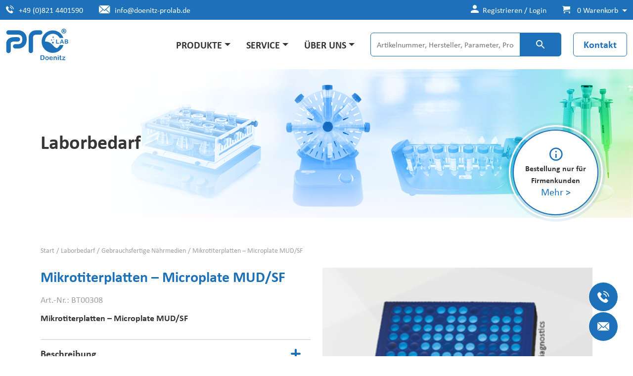

--- FILE ---
content_type: text/html; charset=UTF-8
request_url: https://www.doenitz-prolab.de/produkt/microplate-mud-sf/
body_size: 21412
content:
<!doctype html>
<html dir="ltr" lang="de" prefix="og: https://ogp.me/ns#">
<head>
	<meta charset="utf-8">
	<meta name="viewport" content="width=device-width, initial-scale=1">
	<title>Mikrotiterplatten – Microplate MUD/SF - Doenitz ProLab</title>

		<!-- All in One SEO Pro 4.9.1.1 - aioseo.com -->
	<meta name="robots" content="max-image-preview:large" />
	<link rel="canonical" href="https://www.doenitz-prolab.de/produkt/microplate-mud-sf/" />
	<meta name="generator" content="All in One SEO Pro (AIOSEO) 4.9.1.1" />
		<meta property="og:locale" content="de_DE" />
		<meta property="og:site_name" content="Doenitz ProLab -" />
		<meta property="og:type" content="article" />
		<meta property="og:title" content="Mikrotiterplatten – Microplate MUD/SF - Doenitz ProLab" />
		<meta property="og:url" content="https://www.doenitz-prolab.de/produkt/microplate-mud-sf/" />
		<meta property="og:image" content="https://www.doenitz-prolab.de/wp-content/uploads/logo.svg" />
		<meta property="og:image:secure_url" content="https://www.doenitz-prolab.de/wp-content/uploads/logo.svg" />
		<meta property="article:published_time" content="2021-01-15T13:12:02+00:00" />
		<meta property="article:modified_time" content="2026-01-06T14:51:02+00:00" />
		<meta name="twitter:card" content="summary_large_image" />
		<meta name="twitter:title" content="Mikrotiterplatten – Microplate MUD/SF - Doenitz ProLab" />
		<meta name="twitter:image" content="https://www.doenitz-prolab.de/wp-content/uploads/logo.svg" />
		<script type="application/ld+json" class="aioseo-schema">
			{"@context":"https:\/\/schema.org","@graph":[{"@type":"BreadcrumbList","@id":"https:\/\/www.doenitz-prolab.de\/produkt\/microplate-mud-sf\/#breadcrumblist","itemListElement":[{"@type":"ListItem","@id":"https:\/\/www.doenitz-prolab.de#listItem","position":1,"name":"Home","item":"https:\/\/www.doenitz-prolab.de","nextItem":{"@type":"ListItem","@id":"https:\/\/www.doenitz-prolab.de\/produkte\/#listItem","name":"Produkte"}},{"@type":"ListItem","@id":"https:\/\/www.doenitz-prolab.de\/produkte\/#listItem","position":2,"name":"Produkte","item":"https:\/\/www.doenitz-prolab.de\/produkte\/","nextItem":{"@type":"ListItem","@id":"https:\/\/www.doenitz-prolab.de\/produkt-kategorie\/laborbedarf\/#listItem","name":"Laborbedarf"},"previousItem":{"@type":"ListItem","@id":"https:\/\/www.doenitz-prolab.de#listItem","name":"Home"}},{"@type":"ListItem","@id":"https:\/\/www.doenitz-prolab.de\/produkt-kategorie\/laborbedarf\/#listItem","position":3,"name":"Laborbedarf","item":"https:\/\/www.doenitz-prolab.de\/produkt-kategorie\/laborbedarf\/","nextItem":{"@type":"ListItem","@id":"https:\/\/www.doenitz-prolab.de\/produkt\/microplate-mud-sf\/#listItem","name":"Mikrotiterplatten &#8211; Microplate MUD\/SF"},"previousItem":{"@type":"ListItem","@id":"https:\/\/www.doenitz-prolab.de\/produkte\/#listItem","name":"Produkte"}},{"@type":"ListItem","@id":"https:\/\/www.doenitz-prolab.de\/produkt\/microplate-mud-sf\/#listItem","position":4,"name":"Mikrotiterplatten &#8211; Microplate MUD\/SF","previousItem":{"@type":"ListItem","@id":"https:\/\/www.doenitz-prolab.de\/produkt-kategorie\/laborbedarf\/#listItem","name":"Laborbedarf"}}]},{"@type":"ItemPage","@id":"https:\/\/www.doenitz-prolab.de\/produkt\/microplate-mud-sf\/#itempage","url":"https:\/\/www.doenitz-prolab.de\/produkt\/microplate-mud-sf\/","name":"Mikrotiterplatten \u2013 Microplate MUD\/SF - Doenitz ProLab","inLanguage":"de-DE-formal","isPartOf":{"@id":"https:\/\/www.doenitz-prolab.de\/#website"},"breadcrumb":{"@id":"https:\/\/www.doenitz-prolab.de\/produkt\/microplate-mud-sf\/#breadcrumblist"},"image":{"@type":"ImageObject","url":"https:\/\/www.doenitz-prolab.de\/wp-content\/uploads\/BT00108_BT00308.jpg","@id":"https:\/\/www.doenitz-prolab.de\/produkt\/microplate-mud-sf\/#mainImage","width":300,"height":300},"primaryImageOfPage":{"@id":"https:\/\/www.doenitz-prolab.de\/produkt\/microplate-mud-sf\/#mainImage"},"datePublished":"2021-01-15T14:12:02+01:00","dateModified":"2026-01-06T15:51:02+01:00"},{"@type":"Organization","@id":"https:\/\/www.doenitz-prolab.de\/#organization","name":"Prolab GmbH","url":"https:\/\/www.doenitz-prolab.de\/","telephone":"+498214401590","logo":{"@type":"ImageObject","url":"https:\/\/www.doenitz-prolab.de\/wp-content\/uploads\/ProLab-Logo-Blue-2.png","@id":"https:\/\/www.doenitz-prolab.de\/produkt\/microplate-mud-sf\/#organizationLogo","width":705,"height":357},"image":{"@id":"https:\/\/www.doenitz-prolab.de\/produkt\/microplate-mud-sf\/#organizationLogo"},"sameAs":["https:\/\/www.youtube.com\/channel\/UCo6ytv5i_wA63AGH8XAX6rA","https:\/\/www.linkedin.com\/company\/doenitz-prolab\/"]},{"@type":"WebPage","@id":"https:\/\/www.doenitz-prolab.de\/produkt\/microplate-mud-sf\/#webpage","url":"https:\/\/www.doenitz-prolab.de\/produkt\/microplate-mud-sf\/","name":"Mikrotiterplatten \u2013 Microplate MUD\/SF - Doenitz ProLab","inLanguage":"de-DE-formal","isPartOf":{"@id":"https:\/\/www.doenitz-prolab.de\/#website"},"breadcrumb":{"@id":"https:\/\/www.doenitz-prolab.de\/produkt\/microplate-mud-sf\/#breadcrumblist"},"image":{"@type":"ImageObject","url":"https:\/\/www.doenitz-prolab.de\/wp-content\/uploads\/BT00108_BT00308.jpg","@id":"https:\/\/www.doenitz-prolab.de\/produkt\/microplate-mud-sf\/#mainImage","width":300,"height":300},"primaryImageOfPage":{"@id":"https:\/\/www.doenitz-prolab.de\/produkt\/microplate-mud-sf\/#mainImage"},"datePublished":"2021-01-15T14:12:02+01:00","dateModified":"2026-01-06T15:51:02+01:00"},{"@type":"WebSite","@id":"https:\/\/www.doenitz-prolab.de\/#website","url":"https:\/\/www.doenitz-prolab.de\/","name":"Doenitz ProLab","inLanguage":"de-DE-formal","publisher":{"@id":"https:\/\/www.doenitz-prolab.de\/#organization"}}]}
		</script>
		<!-- All in One SEO Pro -->

<link rel="alternate" type="application/rss+xml" title="Doenitz ProLab &raquo; Feed" href="https://www.doenitz-prolab.de/feed/" />
<link rel="alternate" type="application/rss+xml" title="Doenitz ProLab &raquo; Kommentar-Feed" href="https://www.doenitz-prolab.de/comments/feed/" />
<link rel="alternate" title="oEmbed (JSON)" type="application/json+oembed" href="https://www.doenitz-prolab.de/wp-json/oembed/1.0/embed?url=https%3A%2F%2Fwww.doenitz-prolab.de%2Fprodukt%2Fmicroplate-mud-sf%2F" />
<link rel="alternate" title="oEmbed (XML)" type="text/xml+oembed" href="https://www.doenitz-prolab.de/wp-json/oembed/1.0/embed?url=https%3A%2F%2Fwww.doenitz-prolab.de%2Fprodukt%2Fmicroplate-mud-sf%2F&#038;format=xml" />
<style id='wp-img-auto-sizes-contain-inline-css'>
img:is([sizes=auto i],[sizes^="auto," i]){contain-intrinsic-size:3000px 1500px}
/*# sourceURL=wp-img-auto-sizes-contain-inline-css */
</style>
<style id='wp-emoji-styles-inline-css'>

	img.wp-smiley, img.emoji {
		display: inline !important;
		border: none !important;
		box-shadow: none !important;
		height: 1em !important;
		width: 1em !important;
		margin: 0 0.07em !important;
		vertical-align: -0.1em !important;
		background: none !important;
		padding: 0 !important;
	}
/*# sourceURL=wp-emoji-styles-inline-css */
</style>
<style id='wp-block-library-inline-css'>
:root{--wp-block-synced-color:#7a00df;--wp-block-synced-color--rgb:122,0,223;--wp-bound-block-color:var(--wp-block-synced-color);--wp-editor-canvas-background:#ddd;--wp-admin-theme-color:#007cba;--wp-admin-theme-color--rgb:0,124,186;--wp-admin-theme-color-darker-10:#006ba1;--wp-admin-theme-color-darker-10--rgb:0,107,160.5;--wp-admin-theme-color-darker-20:#005a87;--wp-admin-theme-color-darker-20--rgb:0,90,135;--wp-admin-border-width-focus:2px}@media (min-resolution:192dpi){:root{--wp-admin-border-width-focus:1.5px}}.wp-element-button{cursor:pointer}:root .has-very-light-gray-background-color{background-color:#eee}:root .has-very-dark-gray-background-color{background-color:#313131}:root .has-very-light-gray-color{color:#eee}:root .has-very-dark-gray-color{color:#313131}:root .has-vivid-green-cyan-to-vivid-cyan-blue-gradient-background{background:linear-gradient(135deg,#00d084,#0693e3)}:root .has-purple-crush-gradient-background{background:linear-gradient(135deg,#34e2e4,#4721fb 50%,#ab1dfe)}:root .has-hazy-dawn-gradient-background{background:linear-gradient(135deg,#faaca8,#dad0ec)}:root .has-subdued-olive-gradient-background{background:linear-gradient(135deg,#fafae1,#67a671)}:root .has-atomic-cream-gradient-background{background:linear-gradient(135deg,#fdd79a,#004a59)}:root .has-nightshade-gradient-background{background:linear-gradient(135deg,#330968,#31cdcf)}:root .has-midnight-gradient-background{background:linear-gradient(135deg,#020381,#2874fc)}:root{--wp--preset--font-size--normal:16px;--wp--preset--font-size--huge:42px}.has-regular-font-size{font-size:1em}.has-larger-font-size{font-size:2.625em}.has-normal-font-size{font-size:var(--wp--preset--font-size--normal)}.has-huge-font-size{font-size:var(--wp--preset--font-size--huge)}.has-text-align-center{text-align:center}.has-text-align-left{text-align:left}.has-text-align-right{text-align:right}.has-fit-text{white-space:nowrap!important}#end-resizable-editor-section{display:none}.aligncenter{clear:both}.items-justified-left{justify-content:flex-start}.items-justified-center{justify-content:center}.items-justified-right{justify-content:flex-end}.items-justified-space-between{justify-content:space-between}.screen-reader-text{border:0;clip-path:inset(50%);height:1px;margin:-1px;overflow:hidden;padding:0;position:absolute;width:1px;word-wrap:normal!important}.screen-reader-text:focus{background-color:#ddd;clip-path:none;color:#444;display:block;font-size:1em;height:auto;left:5px;line-height:normal;padding:15px 23px 14px;text-decoration:none;top:5px;width:auto;z-index:100000}html :where(.has-border-color){border-style:solid}html :where([style*=border-top-color]){border-top-style:solid}html :where([style*=border-right-color]){border-right-style:solid}html :where([style*=border-bottom-color]){border-bottom-style:solid}html :where([style*=border-left-color]){border-left-style:solid}html :where([style*=border-width]){border-style:solid}html :where([style*=border-top-width]){border-top-style:solid}html :where([style*=border-right-width]){border-right-style:solid}html :where([style*=border-bottom-width]){border-bottom-style:solid}html :where([style*=border-left-width]){border-left-style:solid}html :where(img[class*=wp-image-]){height:auto;max-width:100%}:where(figure){margin:0 0 1em}html :where(.is-position-sticky){--wp-admin--admin-bar--position-offset:var(--wp-admin--admin-bar--height,0px)}@media screen and (max-width:600px){html :where(.is-position-sticky){--wp-admin--admin-bar--position-offset:0px}}

/*# sourceURL=wp-block-library-inline-css */
</style><style id='global-styles-inline-css'>
:root{--wp--preset--aspect-ratio--square: 1;--wp--preset--aspect-ratio--4-3: 4/3;--wp--preset--aspect-ratio--3-4: 3/4;--wp--preset--aspect-ratio--3-2: 3/2;--wp--preset--aspect-ratio--2-3: 2/3;--wp--preset--aspect-ratio--16-9: 16/9;--wp--preset--aspect-ratio--9-16: 9/16;--wp--preset--color--black: #000000;--wp--preset--color--cyan-bluish-gray: #abb8c3;--wp--preset--color--white: #ffffff;--wp--preset--color--pale-pink: #f78da7;--wp--preset--color--vivid-red: #cf2e2e;--wp--preset--color--luminous-vivid-orange: #ff6900;--wp--preset--color--luminous-vivid-amber: #fcb900;--wp--preset--color--light-green-cyan: #7bdcb5;--wp--preset--color--vivid-green-cyan: #00d084;--wp--preset--color--pale-cyan-blue: #8ed1fc;--wp--preset--color--vivid-cyan-blue: #0693e3;--wp--preset--color--vivid-purple: #9b51e0;--wp--preset--gradient--vivid-cyan-blue-to-vivid-purple: linear-gradient(135deg,rgb(6,147,227) 0%,rgb(155,81,224) 100%);--wp--preset--gradient--light-green-cyan-to-vivid-green-cyan: linear-gradient(135deg,rgb(122,220,180) 0%,rgb(0,208,130) 100%);--wp--preset--gradient--luminous-vivid-amber-to-luminous-vivid-orange: linear-gradient(135deg,rgb(252,185,0) 0%,rgb(255,105,0) 100%);--wp--preset--gradient--luminous-vivid-orange-to-vivid-red: linear-gradient(135deg,rgb(255,105,0) 0%,rgb(207,46,46) 100%);--wp--preset--gradient--very-light-gray-to-cyan-bluish-gray: linear-gradient(135deg,rgb(238,238,238) 0%,rgb(169,184,195) 100%);--wp--preset--gradient--cool-to-warm-spectrum: linear-gradient(135deg,rgb(74,234,220) 0%,rgb(151,120,209) 20%,rgb(207,42,186) 40%,rgb(238,44,130) 60%,rgb(251,105,98) 80%,rgb(254,248,76) 100%);--wp--preset--gradient--blush-light-purple: linear-gradient(135deg,rgb(255,206,236) 0%,rgb(152,150,240) 100%);--wp--preset--gradient--blush-bordeaux: linear-gradient(135deg,rgb(254,205,165) 0%,rgb(254,45,45) 50%,rgb(107,0,62) 100%);--wp--preset--gradient--luminous-dusk: linear-gradient(135deg,rgb(255,203,112) 0%,rgb(199,81,192) 50%,rgb(65,88,208) 100%);--wp--preset--gradient--pale-ocean: linear-gradient(135deg,rgb(255,245,203) 0%,rgb(182,227,212) 50%,rgb(51,167,181) 100%);--wp--preset--gradient--electric-grass: linear-gradient(135deg,rgb(202,248,128) 0%,rgb(113,206,126) 100%);--wp--preset--gradient--midnight: linear-gradient(135deg,rgb(2,3,129) 0%,rgb(40,116,252) 100%);--wp--preset--font-size--small: 13px;--wp--preset--font-size--medium: 20px;--wp--preset--font-size--large: 36px;--wp--preset--font-size--x-large: 42px;--wp--preset--spacing--20: 0.44rem;--wp--preset--spacing--30: 0.67rem;--wp--preset--spacing--40: 1rem;--wp--preset--spacing--50: 1.5rem;--wp--preset--spacing--60: 2.25rem;--wp--preset--spacing--70: 3.38rem;--wp--preset--spacing--80: 5.06rem;--wp--preset--shadow--natural: 6px 6px 9px rgba(0, 0, 0, 0.2);--wp--preset--shadow--deep: 12px 12px 50px rgba(0, 0, 0, 0.4);--wp--preset--shadow--sharp: 6px 6px 0px rgba(0, 0, 0, 0.2);--wp--preset--shadow--outlined: 6px 6px 0px -3px rgb(255, 255, 255), 6px 6px rgb(0, 0, 0);--wp--preset--shadow--crisp: 6px 6px 0px rgb(0, 0, 0);}:where(.is-layout-flex){gap: 0.5em;}:where(.is-layout-grid){gap: 0.5em;}body .is-layout-flex{display: flex;}.is-layout-flex{flex-wrap: wrap;align-items: center;}.is-layout-flex > :is(*, div){margin: 0;}body .is-layout-grid{display: grid;}.is-layout-grid > :is(*, div){margin: 0;}:where(.wp-block-columns.is-layout-flex){gap: 2em;}:where(.wp-block-columns.is-layout-grid){gap: 2em;}:where(.wp-block-post-template.is-layout-flex){gap: 1.25em;}:where(.wp-block-post-template.is-layout-grid){gap: 1.25em;}.has-black-color{color: var(--wp--preset--color--black) !important;}.has-cyan-bluish-gray-color{color: var(--wp--preset--color--cyan-bluish-gray) !important;}.has-white-color{color: var(--wp--preset--color--white) !important;}.has-pale-pink-color{color: var(--wp--preset--color--pale-pink) !important;}.has-vivid-red-color{color: var(--wp--preset--color--vivid-red) !important;}.has-luminous-vivid-orange-color{color: var(--wp--preset--color--luminous-vivid-orange) !important;}.has-luminous-vivid-amber-color{color: var(--wp--preset--color--luminous-vivid-amber) !important;}.has-light-green-cyan-color{color: var(--wp--preset--color--light-green-cyan) !important;}.has-vivid-green-cyan-color{color: var(--wp--preset--color--vivid-green-cyan) !important;}.has-pale-cyan-blue-color{color: var(--wp--preset--color--pale-cyan-blue) !important;}.has-vivid-cyan-blue-color{color: var(--wp--preset--color--vivid-cyan-blue) !important;}.has-vivid-purple-color{color: var(--wp--preset--color--vivid-purple) !important;}.has-black-background-color{background-color: var(--wp--preset--color--black) !important;}.has-cyan-bluish-gray-background-color{background-color: var(--wp--preset--color--cyan-bluish-gray) !important;}.has-white-background-color{background-color: var(--wp--preset--color--white) !important;}.has-pale-pink-background-color{background-color: var(--wp--preset--color--pale-pink) !important;}.has-vivid-red-background-color{background-color: var(--wp--preset--color--vivid-red) !important;}.has-luminous-vivid-orange-background-color{background-color: var(--wp--preset--color--luminous-vivid-orange) !important;}.has-luminous-vivid-amber-background-color{background-color: var(--wp--preset--color--luminous-vivid-amber) !important;}.has-light-green-cyan-background-color{background-color: var(--wp--preset--color--light-green-cyan) !important;}.has-vivid-green-cyan-background-color{background-color: var(--wp--preset--color--vivid-green-cyan) !important;}.has-pale-cyan-blue-background-color{background-color: var(--wp--preset--color--pale-cyan-blue) !important;}.has-vivid-cyan-blue-background-color{background-color: var(--wp--preset--color--vivid-cyan-blue) !important;}.has-vivid-purple-background-color{background-color: var(--wp--preset--color--vivid-purple) !important;}.has-black-border-color{border-color: var(--wp--preset--color--black) !important;}.has-cyan-bluish-gray-border-color{border-color: var(--wp--preset--color--cyan-bluish-gray) !important;}.has-white-border-color{border-color: var(--wp--preset--color--white) !important;}.has-pale-pink-border-color{border-color: var(--wp--preset--color--pale-pink) !important;}.has-vivid-red-border-color{border-color: var(--wp--preset--color--vivid-red) !important;}.has-luminous-vivid-orange-border-color{border-color: var(--wp--preset--color--luminous-vivid-orange) !important;}.has-luminous-vivid-amber-border-color{border-color: var(--wp--preset--color--luminous-vivid-amber) !important;}.has-light-green-cyan-border-color{border-color: var(--wp--preset--color--light-green-cyan) !important;}.has-vivid-green-cyan-border-color{border-color: var(--wp--preset--color--vivid-green-cyan) !important;}.has-pale-cyan-blue-border-color{border-color: var(--wp--preset--color--pale-cyan-blue) !important;}.has-vivid-cyan-blue-border-color{border-color: var(--wp--preset--color--vivid-cyan-blue) !important;}.has-vivid-purple-border-color{border-color: var(--wp--preset--color--vivid-purple) !important;}.has-vivid-cyan-blue-to-vivid-purple-gradient-background{background: var(--wp--preset--gradient--vivid-cyan-blue-to-vivid-purple) !important;}.has-light-green-cyan-to-vivid-green-cyan-gradient-background{background: var(--wp--preset--gradient--light-green-cyan-to-vivid-green-cyan) !important;}.has-luminous-vivid-amber-to-luminous-vivid-orange-gradient-background{background: var(--wp--preset--gradient--luminous-vivid-amber-to-luminous-vivid-orange) !important;}.has-luminous-vivid-orange-to-vivid-red-gradient-background{background: var(--wp--preset--gradient--luminous-vivid-orange-to-vivid-red) !important;}.has-very-light-gray-to-cyan-bluish-gray-gradient-background{background: var(--wp--preset--gradient--very-light-gray-to-cyan-bluish-gray) !important;}.has-cool-to-warm-spectrum-gradient-background{background: var(--wp--preset--gradient--cool-to-warm-spectrum) !important;}.has-blush-light-purple-gradient-background{background: var(--wp--preset--gradient--blush-light-purple) !important;}.has-blush-bordeaux-gradient-background{background: var(--wp--preset--gradient--blush-bordeaux) !important;}.has-luminous-dusk-gradient-background{background: var(--wp--preset--gradient--luminous-dusk) !important;}.has-pale-ocean-gradient-background{background: var(--wp--preset--gradient--pale-ocean) !important;}.has-electric-grass-gradient-background{background: var(--wp--preset--gradient--electric-grass) !important;}.has-midnight-gradient-background{background: var(--wp--preset--gradient--midnight) !important;}.has-small-font-size{font-size: var(--wp--preset--font-size--small) !important;}.has-medium-font-size{font-size: var(--wp--preset--font-size--medium) !important;}.has-large-font-size{font-size: var(--wp--preset--font-size--large) !important;}.has-x-large-font-size{font-size: var(--wp--preset--font-size--x-large) !important;}
/*# sourceURL=global-styles-inline-css */
</style>

<style id='classic-theme-styles-inline-css'>
/*! This file is auto-generated */
.wp-block-button__link{color:#fff;background-color:#32373c;border-radius:9999px;box-shadow:none;text-decoration:none;padding:calc(.667em + 2px) calc(1.333em + 2px);font-size:1.125em}.wp-block-file__button{background:#32373c;color:#fff;text-decoration:none}
/*# sourceURL=/wp-includes/css/classic-themes.min.css */
</style>
<link rel='stylesheet' id='contact-form-7-css' href='https://www.doenitz-prolab.de/wp-content/plugins/contact-form-7/includes/css/styles.css?ver=6.1.4' media='all' />
<style id='woocommerce-inline-inline-css'>
.woocommerce form .form-row .required { visibility: visible; }
/*# sourceURL=woocommerce-inline-inline-css */
</style>
<link rel='stylesheet' id='aws-style-css' href='https://www.doenitz-prolab.de/wp-content/plugins/advanced-woo-search/assets/css/common.min.css?ver=3.49' media='all' />
<link rel='stylesheet' id='prolab-grid-css' href='https://www.doenitz-prolab.de/wp-content/themes/prolab/dist/css/bootstrap-grid.2123b6625f375f75f2981a4a081f71e3.css?ver=6.9' media='all' />
<link rel='stylesheet' id='prolab-style-css' href='https://www.doenitz-prolab.de/wp-content/themes/prolab/dist/css/main.61f0970e2f852da49605a326a51f4f8e.css?ver=6.9' media='all' />
<link rel='stylesheet' id='rapidmail-widget-css-css' href='https://www.doenitz-prolab.de/wp-content/plugins/rapidmail-newsletter-software/css/widget.css?ver=6.9' media='all' />
<link rel='stylesheet' id='borlabs-cookie-css' href='https://www.doenitz-prolab.de/wp-content/cache/borlabs-cookie/borlabs-cookie_1_de.css?ver=2.3.5-10' media='all' />
<link rel='stylesheet' id='tablepress-default-css' href='https://www.doenitz-prolab.de/wp-content/tablepress-combined.min.css?ver=16' media='all' />
<link rel='stylesheet' id='woocommerce-gzd-layout-css' href='https://www.doenitz-prolab.de/wp-content/plugins/woocommerce-germanized/build/static/layout-styles.css?ver=3.20.4' media='all' />
<style id='woocommerce-gzd-layout-inline-css'>
.woocommerce-checkout .shop_table { background-color: #eeeeee; } .product p.deposit-packaging-type { font-size: 1.25em !important; } p.woocommerce-shipping-destination { display: none; }
                .wc-gzd-nutri-score-value-a {
                    background: url(https://www.doenitz-prolab.de/wp-content/plugins/woocommerce-germanized/assets/images/nutri-score-a.svg) no-repeat;
                }
                .wc-gzd-nutri-score-value-b {
                    background: url(https://www.doenitz-prolab.de/wp-content/plugins/woocommerce-germanized/assets/images/nutri-score-b.svg) no-repeat;
                }
                .wc-gzd-nutri-score-value-c {
                    background: url(https://www.doenitz-prolab.de/wp-content/plugins/woocommerce-germanized/assets/images/nutri-score-c.svg) no-repeat;
                }
                .wc-gzd-nutri-score-value-d {
                    background: url(https://www.doenitz-prolab.de/wp-content/plugins/woocommerce-germanized/assets/images/nutri-score-d.svg) no-repeat;
                }
                .wc-gzd-nutri-score-value-e {
                    background: url(https://www.doenitz-prolab.de/wp-content/plugins/woocommerce-germanized/assets/images/nutri-score-e.svg) no-repeat;
                }
            
/*# sourceURL=woocommerce-gzd-layout-inline-css */
</style>
<link rel="https://api.w.org/" href="https://www.doenitz-prolab.de/wp-json/" /><link rel="alternate" title="JSON" type="application/json" href="https://www.doenitz-prolab.de/wp-json/wp/v2/product/15721" /><link rel="EditURI" type="application/rsd+xml" title="RSD" href="https://www.doenitz-prolab.de/xmlrpc.php?rsd" />
<meta name="generator" content="WordPress 6.9" />
<meta name="generator" content="WooCommerce 10.4.3" />
<link rel='shortlink' href='https://www.doenitz-prolab.de/?p=15721' />
	<noscript><style>.woocommerce-product-gallery{ opacity: 1 !important; }</style></noscript>
	<script>
window.dataLayer = window.dataLayer || [];
if (typeof gtag !== 'function') { function gtag(){dataLayer.push(arguments);} }
if('0' === '1') {
    gtag('consent', 'default', {
       'ad_storage': 'denied',
       'analytics_storage': 'denied'
    });
    gtag("js", new Date());
    gtag("config", "G-32GDG5CNLW", { "anonymize_ip": true });

    (function (w, d, s, i) {
    var f = d.getElementsByTagName(s)[0],
        j = d.createElement(s);
    j.async = true;
    j.src =
        "https://www.googletagmanager.com/gtag/js?id=" + i;
    f.parentNode.insertBefore(j, f);
    })(window, document, "script", "G-32GDG5CNLW");
}
</script><link rel="icon" href="https://www.doenitz-prolab.de/wp-content/uploads/2022/08/favicon_prolab-68x68.png" sizes="32x32" />
<link rel="icon" href="https://www.doenitz-prolab.de/wp-content/uploads/2022/08/favicon_prolab.png" sizes="192x192" />
<link rel="apple-touch-icon" href="https://www.doenitz-prolab.de/wp-content/uploads/2022/08/favicon_prolab.png" />
<meta name="msapplication-TileImage" content="https://www.doenitz-prolab.de/wp-content/uploads/2022/08/favicon_prolab.png" />
</head>

<body class="wp-singular product-template-default single single-product postid-15721 wp-custom-logo wp-theme-prolab theme-prolab woocommerce woocommerce-page woocommerce-no-js no-sidebar">
<header id="page-header" class="site-header">
	<div class="top-header bg-primary">
		<div class="container-full d-flex justify-content-between h-100">
			<ul class="nav contact-list nav-item-padding mb-0 fw-normal text-white d-lg-flex d-none me-auto"><li class="nav-item"><a class="nav-link text-white" href="tel:+49%20(0)821%204401590"><span class="prolab-phone-icon prolab-icon"></span>+49 (0)821 4401590</a></li><li class="nav-item"><a class="nav-link text-white" href="mailto:info@doenitz-prolab.de"><span class="prolab-email-icon prolab-icon"></span>info@doenitz-prolab.de</a></li></ul>			
<ul class="nav nav-item-padding account-links mb-0 fw-normal text-white">
	<li class="nav-item d-flex align-items-cente">
		<a rel="nofollow" href="https://www.doenitz-prolab.de/mein-konto/" class="nav-link border-0 btn d-flex fw-normal rounded-0 small text-white">
			<span class="prolab-person-icon me-2"></span>
							<span>Registrieren / Login</span>
					</a>
	</li>
	<li class="nav-item dropdown mini-cart-dropdown d-flex align-items-center">
		
<a id="mini-cart-dropdown" class="nav-link dropdown-card dropdown-card text-white dropdown-toggle" href="#" role="button" data-bs-toggle="dropdown" aria-expanded="false">
	<span class="prolab-shopping-cart-icon prolab-icon"></span>
	<span class="card-items-count">
			0			Warenkorb		</span>
</a>

<div class="dropdown-menu dropdown-menu-end">
	<h4 class="dropdown-header">
		Warenkorb	</h4>
	
		<div class="dropdown-item woocommerce-mini-cart__empty-message">
			Es befinden sich keine Produkte im Warenkorb.		</div>

	
	</div>
	</li>
</ul>
		</div>
	</div>
	<nav class="navbar navbar-expand-xl bg-white" id="navbar-header">
		<div class="container-full">
			<a href="https://www.doenitz-prolab.de/" class="custom-logo-link navbar-brand mr-0" rel="home"><img width="126" height="64" src="https://www.doenitz-prolab.de/wp-content/uploads/logo.svg" class="custom-logo img-fluid" alt="Doenitz ProLab" decoding="async" /></a>			<button class="navbar-toggler border-0 shadow-none"
					type="button"
					data-bs-toggle="collapse"
					data-bs-target="#primary-menu-container"
					aria-controls="primary-menu-container"
					aria-expanded="false"
					aria-label="Toggle navigation">
				<span class="navbar-toggler-icon"></span>
			</button>

			<div class="collapse navbar-collapse" id="primary-menu-container">
				<ul id="menu-primary-menu" class="nav align-items-xl-center ms-auto mb-2 mb-xl-0"><li  class="menu-item-26182 level-0 mega-menu menu-item menu-item-type-post_type menu-item-object-page menu-item-has-children current_page_parent nav-item dropdown" id="menu-item-26182"><a  href="https://www.doenitz-prolab.de/produkte/" role="button" data-bs-toggle="dropdown" aria-expanded="false" class="d-flex align-items-center nav-link text-uppercase fw-bold dropdown-toggle level-0"><div class="item-title"><span>Produkte</span></div></a><div class="dropdown-menu level-0 bg-white border-0 rounded-0"><div class="dropdown-row container"><div  class="menu-item-26181 level-1 menu-item menu-item-type-custom menu-item-object-custom menu-item-has-children nav-item dropdown" id="menu-item-26181"><a  href="#" class="nav-link text-body fw-bold px-0 small level-1"><div class="item-title"><span>Column</span></div></a><ul  class="nav sub-menu flex-column level-1"><li  class="menu-item-24884 level-2 two-columns menu-item menu-item-type-taxonomy menu-item-object-product_cat menu-item-has-children nav-item dropdown" id="menu-item-24884"><a  href="https://www.doenitz-prolab.de/produkt-kategorie/referenzmikroorganismen/" class="nav-link text-body px-0 level-2"><div class="item-title"><span>Referenzmikroorganismen</span></div></a><ul  class="nav sub-menu flex-column level-2"><li  class="menu-item-25003 level-3 menu-item menu-item-type-post_type menu-item-object-product nav-item" id="menu-item-25003"><a  href="https://www.doenitz-prolab.de/produkt/kwik-stik-2-er-packung/" class="nav-link text-body px-0 level-3"><div class="item-title"><span>KWIK-STIK™ 2er Packung</span></div></a></li><li  class="menu-item-25002 level-3 menu-item menu-item-type-post_type menu-item-object-product nav-item" id="menu-item-25002"><a  href="https://www.doenitz-prolab.de/produkt/kwik-stik-6er-packung/" class="nav-link text-body px-0 level-3"><div class="item-title"><span>KWIK-STIK™ 6er Packung</span></div></a></li><li  class="menu-item-25004 level-3 menu-item menu-item-type-post_type menu-item-object-product nav-item" id="menu-item-25004"><a  href="https://www.doenitz-prolab.de/produkt/lab-elite-crm/" class="nav-link text-body px-0 level-3"><div class="item-title"><span>Lab-Elite™ CRM</span></div></a></li><li  class="menu-item-25001 level-3 menu-item menu-item-type-post_type menu-item-object-product nav-item" id="menu-item-25001"><a  href="https://www.doenitz-prolab.de/produkt/kwik-stik-plus/" class="nav-link text-body px-0 level-3"><div class="item-title"><span>KWIK-STIK™ Plus</span></div></a></li><li  class="menu-item-25005 level-3 menu-item menu-item-type-post_type menu-item-object-product nav-item" id="menu-item-25005"><a  href="https://www.doenitz-prolab.de/produkt/lyfo-disk/" class="nav-link text-body px-0 level-3"><div class="item-title"><span>LYFO DISK™</span></div></a></li><li  class="menu-item-25008 level-3 menu-item menu-item-type-post_type menu-item-object-product nav-item" id="menu-item-25008"><a  href="https://www.doenitz-prolab.de/produkt/ez-accu-shot/" class="nav-link text-body px-0 level-3"><div class="item-title"><span>EZ-Accu Shot™</span></div></a></li><li  class="menu-item-25007 level-3 menu-item menu-item-type-post_type menu-item-object-product nav-item" id="menu-item-25007"><a  href="https://www.doenitz-prolab.de/produkt/ez-accu-shot-starved-cells/" class="nav-link text-body px-0 level-3"><div class="item-title"><span>EZ-Accu Shot™ Starved Cells</span></div></a></li><li  class="menu-item-25009 level-3 menu-item menu-item-type-post_type menu-item-object-product nav-item" id="menu-item-25009"><a  href="https://www.doenitz-prolab.de/produkt/ez-accu-shot-select/" class="nav-link text-body px-0 level-3"><div class="item-title"><span>EZ Accu Shot™ Select</span></div></a></li><li  class="menu-item-25011 level-3 menu-item menu-item-type-post_type menu-item-object-product nav-item" id="menu-item-25011"><a  href="https://www.doenitz-prolab.de/produkt/ez-cfu-one-step/" class="nav-link text-body px-0 level-3"><div class="item-title"><span>EZ-CFU™ One Step</span></div></a></li><li  class="menu-item-25010 level-3 menu-item menu-item-type-post_type menu-item-object-product nav-item" id="menu-item-25010"><a  href="https://www.doenitz-prolab.de/produkt/ez-cfu/" class="nav-link text-body px-0 level-3"><div class="item-title"><span>EZ-CFU™</span></div></a></li><li  class="menu-item-25012 level-3 menu-item menu-item-type-post_type menu-item-object-product nav-item" id="menu-item-25012"><a  href="https://www.doenitz-prolab.de/produkt/ez-pec/" class="nav-link text-body px-0 level-3"><div class="item-title"><span>EZ-PEC™</span></div></a></li><li  class="menu-item-25013 level-3 menu-item menu-item-type-post_type menu-item-object-product nav-item" id="menu-item-25013"><a  href="https://www.doenitz-prolab.de/produkt/slides-objekttraeger/" class="nav-link text-body px-0 level-3"><div class="item-title"><span>Slides / Objektträger</span></div></a></li><li  class="menu-item-25015 level-3 menu-item menu-item-type-post_type menu-item-object-product nav-item" id="menu-item-25015"><a  href="https://www.doenitz-prolab.de/produkt/epower/" class="nav-link text-body px-0 level-3"><div class="item-title"><span>Epower™</span></div></a></li><li  class="menu-item-26188 level-3 menu-item menu-item-type-post_type menu-item-object-product nav-item" id="menu-item-26188"><a  href="https://www.doenitz-prolab.de/produkt/enumerierte-mykoplasmen/" class="nav-link text-body px-0 level-3"><div class="item-title"><span>Enumerierte Mykoplasmen</span></div></a></li><li  class="menu-item-25014 level-3 menu-item menu-item-type-post_type menu-item-object-product nav-item" id="menu-item-25014"><a  href="https://www.doenitz-prolab.de/produkt/epower-crm/" class="nav-link text-body px-0 level-3"><div class="item-title"><span>Epower™ CRM</span></div></a></li><li  class="menu-item-25000 level-3 menu-item menu-item-type-post_type menu-item-object-product nav-item" id="menu-item-25000"><a  href="https://www.doenitz-prolab.de/produkt/qc-sets-and-panels-kwik-stik/" class="nav-link text-body px-0 level-3"><div class="item-title"><span>QC Sets and Panels: KWIK-STIK™</span></div></a></li><li  class="menu-item-25017 level-3 menu-item menu-item-type-post_type menu-item-object-product nav-item" id="menu-item-25017"><a  href="https://www.doenitz-prolab.de/produkt/parasiten-suspension/" class="nav-link text-body px-0 level-3"><div class="item-title"><span>Parasiten-Suspension</span></div></a></li><li  class="menu-item-25016 level-3 menu-item menu-item-type-post_type menu-item-object-product nav-item" id="menu-item-25016"><a  href="https://www.doenitz-prolab.de/produkt/ez-spore-suspension/" class="nav-link text-body px-0 level-3"><div class="item-title"><span>EZ-SPORE™ Suspension</span></div></a></li></ul></li></ul></div><div  class="menu-item-26183 level-1 menu-item menu-item-type-custom menu-item-object-custom menu-item-has-children nav-item dropdown" id="menu-item-26183"><a  href="#" class="nav-link text-body fw-bold px-0 small level-1"><div class="item-title"><span>Column</span></div></a><ul  class="nav sub-menu flex-column level-1"><li  class="menu-item-24886 level-2 menu-item menu-item-type-taxonomy menu-item-object-product_cat menu-item-has-children nav-item dropdown" id="menu-item-24886"><a  href="https://www.doenitz-prolab.de/produkt-kategorie/molekularbiologische-kontrollen/" class="nav-link text-body px-0 level-2"><div class="item-title"><span>Molekularbiologische Kontrollen</span></div></a><ul  class="nav sub-menu flex-column level-2"><li  class="menu-item-25155 level-3 menu-item menu-item-type-post_type menu-item-object-product nav-item" id="menu-item-25155"><a  href="https://www.doenitz-prolab.de/produkt/infektionskrankheiten-inaktiviert/" class="nav-link text-body px-0 level-3"><div class="item-title"><span>Infektionskrankheiten: inaktiviert</span></div></a></li><li  class="menu-item-25674 level-3 menu-item menu-item-type-post_type menu-item-object-product nav-item" id="menu-item-25674"><a  href="https://www.doenitz-prolab.de/produkt/infektionskrankheiten-synthetisch/" class="nav-link text-body px-0 level-3"><div class="item-title"><span>Infektionskrankheiten: synthetisch</span></div></a></li><li  class="menu-item-25154 level-3 menu-item menu-item-type-post_type menu-item-object-product nav-item" id="menu-item-25154"><a  href="https://www.doenitz-prolab.de/produkt/qc-sets/" class="nav-link text-body px-0 level-3"><div class="item-title"><span>QC-Sets (inaktiviert oder lebend)</span></div></a></li><li  class="menu-item-25673 level-3 menu-item menu-item-type-post_type menu-item-object-product nav-item" id="menu-item-25673"><a  href="https://www.doenitz-prolab.de/produkt/onkologie/" class="nav-link text-body px-0 level-3"><div class="item-title"><span>Onkologie</span></div></a></li><li  class="menu-item-25178 level-3 menu-item menu-item-type-post_type menu-item-object-product nav-item" id="menu-item-25178"><a  href="https://www.doenitz-prolab.de/produkt/angeborene-krankheiten/" class="nav-link text-body px-0 level-3"><div class="item-title"><span>Angeborene Krankheiten</span></div></a></li></ul></li><li  class="menu-item-25156 level-2 menu-item menu-item-type-custom menu-item-object-custom menu-item-has-children nav-item dropdown" id="menu-item-25156"><a  href="https://www.doenitz-prolab.de/produkt-kategorie/chromatographie/" class="nav-link text-body px-0 level-2"><div class="item-title"><span>IVD-Kits &#8211; HPLC, LC-MS &#038; GC-MS</span></div></a><ul  class="nav sub-menu flex-column level-2"><li  class="menu-item-25161 level-3 menu-item menu-item-type-post_type menu-item-object-product nav-item" id="menu-item-25161"><a  href="https://www.doenitz-prolab.de/produkt/ivd-kits-arbeitsschutz/" class="nav-link text-body px-0 level-3"><div class="item-title"><span>IVD-Kits – Arbeitsschutz</span></div></a></li><li  class="menu-item-25157 level-3 menu-item menu-item-type-post_type menu-item-object-product nav-item" id="menu-item-25157"><a  href="https://www.doenitz-prolab.de/produkt/ivd-kits-diverses/" class="nav-link text-body px-0 level-3"><div class="item-title"><span>IVD-Kits – Diverses</span></div></a></li><li  class="menu-item-25160 level-3 menu-item menu-item-type-post_type menu-item-object-product nav-item" id="menu-item-25160"><a  href="https://www.doenitz-prolab.de/produkt/ivd-kits-klinische-pharmakologie/" class="nav-link text-body px-0 level-3"><div class="item-title"><span>IVD-Kits – Therapeutic Drug Monitoring (TDM)</span></div></a></li><li  class="menu-item-25159 level-3 menu-item menu-item-type-post_type menu-item-object-product nav-item" id="menu-item-25159"><a  href="https://www.doenitz-prolab.de/produkt/ivd-kits-spezielle-klinische-chemie/" class="nav-link text-body px-0 level-3"><div class="item-title"><span>IVD-Kits – Spezielle klinische Chemie</span></div></a></li><li  class="menu-item-25158 level-3 menu-item menu-item-type-post_type menu-item-object-product nav-item" id="menu-item-25158"><a  href="https://www.doenitz-prolab.de/produkt/ivd-kits-toxikologie-forensik/" class="nav-link text-body px-0 level-3"><div class="item-title"><span>IVD-Kits – Toxikologie / Forensik</span></div></a></li></ul></li></ul></div><div  class="menu-item-26193 level-1 menu-item menu-item-type-custom menu-item-object-custom menu-item-has-children nav-item dropdown" id="menu-item-26193"><a  href="#" class="nav-link text-body fw-bold px-0 small level-1"><div class="item-title"><span>Column</span></div></a><ul  class="nav sub-menu flex-column level-1"><li  class="menu-item-24885 level-2 menu-item menu-item-type-taxonomy menu-item-object-product_cat current-product-ancestor current-menu-parent current-product-parent menu-item-has-children nav-item dropdown" id="menu-item-24885"><a  href="https://www.doenitz-prolab.de/produkt-kategorie/laborbedarf/" class="nav-link text-body px-0 level-2"><div class="item-title"><span>Laborbedarf</span></div></a><ul  class="nav sub-menu flex-column level-2"><li  class="menu-item-25018 level-3 menu-item menu-item-type-post_type menu-item-object-product nav-item" id="menu-item-25018"><a  href="https://www.doenitz-prolab.de/produkt/grundstoffe/" class="nav-link text-body px-0 level-3"><div class="item-title"><span>Grundstoffe</span></div></a></li><li  class="menu-item-25019 level-3 menu-item menu-item-type-post_type menu-item-object-product nav-item" id="menu-item-25019"><a  href="https://www.doenitz-prolab.de/produkt/gebrauchsfertige-naehrmedien/" class="nav-link text-body px-0 level-3"><div class="item-title"><span>Gebrauchsfertige Nährmedien</span></div></a></li><li  class="menu-item-25020 level-3 menu-item menu-item-type-post_type menu-item-object-product nav-item" id="menu-item-25020"><a  href="https://www.doenitz-prolab.de/produkt/dehydrierte-naehrmedien/" class="nav-link text-body px-0 level-3"><div class="item-title"><span>Dehydrierte Nährmedien</span></div></a></li><li  class="menu-item-25021 level-3 menu-item menu-item-type-post_type menu-item-object-product nav-item" id="menu-item-25021"><a  href="https://www.doenitz-prolab.de/produkt/anreicherungen-und-zusaetze/" class="nav-link text-body px-0 level-3"><div class="item-title"><span>Anreicherungen und Zusätze</span></div></a></li><li  class="menu-item-25024 level-3 menu-item menu-item-type-post_type menu-item-object-product nav-item" id="menu-item-25024"><a  href="https://www.doenitz-prolab.de/produkt/farbstoffe/" class="nav-link text-body px-0 level-3"><div class="item-title"><span>Färbemittel, Farbstoffe und Reagenzien<br>für die Mikrobiologie und Pathologie</span></div></a></li><li  class="menu-item-26189 level-3 menu-item menu-item-type-post_type menu-item-object-product nav-item" id="menu-item-26189"><a  href="https://www.doenitz-prolab.de/produkt/faerbekits-fuer-die-mikrobiologie-und-pathologie/" class="nav-link text-body px-0 level-3"><div class="item-title"><span>Färbekits für die Mikrobiologie und Pathologie</span></div></a></li><li  class="menu-item-25030 level-3 menu-item menu-item-type-post_type menu-item-object-product nav-item" id="menu-item-25030"><a  href="https://www.doenitz-prolab.de/produkt/testblaettchen/" class="nav-link text-body px-0 level-3"><div class="item-title"><span>Testblättchen</span></div></a></li><li  class="menu-item-25031 level-3 menu-item menu-item-type-post_type menu-item-object-product nav-item" id="menu-item-25031"><a  href="https://www.doenitz-prolab.de/produkt/testringe/" class="nav-link text-body px-0 level-3"><div class="item-title"><span>Testringe – MULTODISCS</span></div></a></li><li  class="menu-item-26190 level-3 menu-item menu-item-type-post_type menu-item-object-product nav-item" id="menu-item-26190"><a  href="https://www.doenitz-prolab.de/produkt/kryogene-lagerung/" class="nav-link text-body px-0 level-3"><div class="item-title"><span>Kryogene Lagerung – KRYOBANK (ehem. Viabank)</span></div></a></li></ul></li></ul></div></div></div></li><li  class="menu-item-24973 level-0 menu-item menu-item-type-post_type menu-item-object-page menu-item-has-children nav-item dropdown" id="menu-item-24973"><a  href="https://www.doenitz-prolab.de/service/" role="button" data-bs-toggle="dropdown" aria-expanded="false" class="d-flex align-items-center nav-link text-uppercase fw-bold dropdown-toggle level-0"><div class="item-title"><span>Service</span></div></a><div class="dropdown-menu level-0 bg-white border-0 rounded-0"><div class="dropdown-row container"><div  class="menu-item-24974 level-1 menu-item menu-item-type-post_type menu-item-object-page nav-item" id="menu-item-24974"><a  href="https://www.doenitz-prolab.de/service/custom-solutions/" class="nav-link text-body fw-bold px-0 small level-1"><div class="item-title"><span>Custom Solutions – maßgeschneiderte Keime für Ihr Inhouse-Monitoring</span></div></a></div><div  class="menu-item-24976 level-1 menu-item menu-item-type-post_type menu-item-object-page nav-item" id="menu-item-24976"><a  href="https://www.doenitz-prolab.de/service/quantifizierung-unserer-mikroorganismenpellets-lyfo-disk/" class="nav-link text-body fw-bold px-0 small level-1"><div class="item-title"><span>Quantifizierung unserer Mikroorganismenpellets (Lyfo Disk)</span></div></a></div><div  class="menu-item-24975 level-1 menu-item menu-item-type-post_type menu-item-object-page nav-item" id="menu-item-24975"><a  href="https://www.doenitz-prolab.de/service/identifizierung-mikroorganismen/" class="nav-link text-body fw-bold px-0 small level-1"><div class="item-title"><span>Identifizierung von Mikroorganismen</span></div></a></div><div  class="menu-item-24977 level-1 menu-item menu-item-type-post_type menu-item-object-page nav-item" id="menu-item-24977"><a  href="https://www.doenitz-prolab.de/service/training-spezieller-klinischer-chemie/" class="nav-link text-body fw-bold px-0 small level-1"><div class="item-title"><span>Training in spezieller klinischer Chemie</span></div></a></div></div></div></li><li  class="menu-item-24978 level-0 menu-item menu-item-type-post_type menu-item-object-page menu-item-has-children nav-item dropdown" id="menu-item-24978"><a  href="https://www.doenitz-prolab.de/ueber-uns/" role="button" data-bs-toggle="dropdown" aria-expanded="false" class="d-flex align-items-center nav-link text-uppercase fw-bold dropdown-toggle level-0"><div class="item-title"><span>Über uns</span></div></a><div class="dropdown-menu level-0 bg-white border-0 rounded-0"><div class="dropdown-row container"><div  class="menu-item-24982 level-1 menu-item menu-item-type-post_type menu-item-object-page nav-item" id="menu-item-24982"><a  href="https://www.doenitz-prolab.de/ueber-uns/firmenprofil-und-geschichte/" class="nav-link text-body fw-bold px-0 small level-1"><div class="item-title"><span>Firmenprofil und Geschichte</span></div></a></div><div  class="menu-item-24981 level-1 menu-item menu-item-type-post_type menu-item-object-page nav-item" id="menu-item-24981"><a  href="https://www.doenitz-prolab.de/ueber-uns/faq/" class="nav-link text-body fw-bold px-0 small level-1"><div class="item-title"><span>FAQ</span></div></a></div><div  class="menu-item-24983 level-1 menu-item menu-item-type-post_type menu-item-object-page nav-item" id="menu-item-24983"><a  href="https://www.doenitz-prolab.de/partner/" class="nav-link text-body fw-bold px-0 small level-1"><div class="item-title"><span>Partner</span></div></a></div><div  class="menu-item-24979 level-1 menu-item menu-item-type-post_type menu-item-object-page nav-item" id="menu-item-24979"><a  href="https://www.doenitz-prolab.de/ueber-uns/kontakt/" class="nav-link text-body fw-bold px-0 small level-1"><div class="item-title"><span>Kontakt</span></div></a></div></div></div></li></ul>									<div class="aws-container" data-url="/?wc-ajax=aws_action" data-siteurl="https://www.doenitz-prolab.de" data-lang="" data-show-loader="true" data-show-more="true" data-show-page="true" data-ajax-search="true" data-show-clear="true" data-mobile-screen="false" data-use-analytics="false" data-min-chars="1" data-buttons-order="2" data-timeout="300" data-is-mobile="false" data-page-id="15721" data-tax="" ><form class="aws-search-form" action="https://www.doenitz-prolab.de/" method="get" role="search" ><div class="aws-wrapper"><label class="aws-search-label" for="697293be9e57b">Artikelnummer, Hersteller, Parameter, Produkte…</label><input type="search" name="s" id="697293be9e57b" value="" class="aws-search-field" placeholder="Artikelnummer, Hersteller, Parameter, Produkte…" autocomplete="off" /><input type="hidden" name="post_type" value="product"><input type="hidden" name="type_aws" value="true"><div class="aws-search-clear"><span>×</span></div><div class="aws-loader"></div></div><div class="aws-search-btn aws-form-btn"><span class="aws-search-btn_icon"><svg focusable="false" xmlns="http://www.w3.org/2000/svg" viewBox="0 0 24 24" width="24px"><path d="M15.5 14h-.79l-.28-.27C15.41 12.59 16 11.11 16 9.5 16 5.91 13.09 3 9.5 3S3 5.91 3 9.5 5.91 16 9.5 16c1.61 0 3.09-.59 4.23-1.57l.27.28v.79l5 4.99L20.49 19l-4.99-5zm-6 0C7.01 14 5 11.99 5 9.5S7.01 5 9.5 5 14 7.01 14 9.5 11.99 14 9.5 14z"></path></svg></span></div></form></div>				
													<a class="btn btn-outline-primary ms-4 btn-contact" href="https://www.doenitz-prolab.de/ueber-uns/kontakt/">Kontakt</a>							</div>
		</div>
	</nav>
</header><!-- #masthead -->

	<div class="sticky-links">
												<a class="sticky-link" href="tel:00498214401590" target="" title="">
					<img width="320" height="320" src="https://www.doenitz-prolab.de/wp-content/uploads/phone.svg" class="attachment-medium size-medium" alt="" decoding="async" fetchpriority="high" />					<span class="screen-reader-text"></span>
				</a>
																					<a class="sticky-link" href="mailto:info@doenitz-prolab.de" target="" title="">
					<img width="442" height="320" src="https://www.doenitz-prolab.de/wp-content/uploads/email.svg" class="attachment-medium size-medium" alt="" decoding="async" />					<span class="screen-reader-text"></span>
				</a>
												</div>

<div class="hero-shop-header mb-lg-5">
	<div class="card h-100 border-0 rounded-0 bg-transparent">
				<div class="card-img rounded-0 border-0" style="background-image: url(https://www.doenitz-prolab.de/wp-content/uploads/Banner_Laborbedarf-1.jpg)"></div>				<div class="card-img-overlay d-flex align-items-center rounded-0">
			<div class="container position-relative">
								<span class="card-title h1">
					Laborbedarf				</span>
									<div class="category-info-link end-0 top-0 position-absolute d-flex justify-content-center align-items-center">
						<div class="category-info-link-wrap rounded-circle h-100 w-100 d-flex flex-column p-2 justify-content-center align-items-center bg-white">

							<span class="prolab-info-icon text-primary"></span>
								<p class="card-text small fw-bold text-center mb-0">Bestellung nur für Firmenkunden</p>

							<a href="https://www.doenitz-prolab.de/wp-login.php?action=register" class="card-link text-decoration-none text-primary">Mehr ></a>						</div>
					</div>
							</div>
		</div>
	</div>
</div>


<div id="primary" class="content-area">
	<main id="main" class="site-main container" role="main">
<nav aria-label="breadcrumb" class="py-2"><ol class="breadcrumb"><li class="breadcrumb-item"><a class="text-decoration-none text-secondary" href="https://www.doenitz-prolab.de">Start</a></li><li class="breadcrumb-item"><a class="text-decoration-none text-secondary" href="https://www.doenitz-prolab.de/produkt-kategorie/laborbedarf/">Laborbedarf</a></li><li class="breadcrumb-item"><a class="text-decoration-none text-secondary" href="https://www.doenitz-prolab.de/produkt/gebrauchsfertige-naehrmedien/">Gebrauchsfertige Nährmedien</a></li><li class="breadcrumb-item"><span class="text-secondary">Mikrotiterplatten &#8211; Microplate MUD/SF</span></li></ol></nav>
				<div id="product-15721" class="row mb-5 post-15721 product type-product status-publish has-post-thumbnail hentry product_cat-laborbedarf">

	
	<div class="summary entry-summary col-12 col-lg-6">
		<h1 class="product_title h2 entry-title text-primary">Mikrotiterplatten &#8211; Microplate MUD/SF</h1>
<div class="product_meta d-flex flex-column">

	

	
		<span class="sku_wrapper text-secondary mb-3">
			Art.-Nr.:
			BT00308		</span>

	
			<span class="parent-product-name fw-bold mb-3">
			Mikrotiterplatten &#8211; Microplate MUD/SF		</span>
	
	
</div>




<hr class="mb-0">
<div class="accordion accordion-flush accordion-product-details mb-lg-5" id="accordion-product-details">
																																									<div class="accordion-item">
					<h4 class="accordion-header h2 d-block" id="heading-beschreibung_tab_content_content"><button  class="accordion-button collapsed ps-0 fw-bold" type="button" data-bs-toggle="collapse" data-bs-target="#collapse-beschreibung_tab_content_content" aria-expanded="true" aria-controls="collapse-beschreibung_tab_content_content">Beschreibung</button></h4>					<div  id="collapse-beschreibung_tab_content_content" class="accordion-collapse collapse" aria-labelledby="heading-beschreibung_tab_content_content" data-bs-parent="#accordion-product-details">
						<div class="accordion-body px-0">
							Microplate MUD/SF gestattet die praktische Identifizierung und quantitative Erfassung von Fäkalenterokokken in Wasser entsprechend des ISO-Standards NF EN ISO 7899-1. Der Einsatz der Mikrotiterplatten, deren Wells ein speziell entwickeltes Medium enthalten, wurde für die Analyse verschiedener Wasserarten konzipiert, vornehmlich Schwimm- und Badewasser (Salz- und Frischwasser), Oberflächenwasser (stehende Gewässer) und Wasser nach Aufbereitung. Die Methode ist auf alle Wasserproben anwendbar, einschließlich jener, die reich an Schwebstoffen sind. Für die Zählung der Enterokokken gilt die Mikrotiterplattentechnik als spezifischer, präziser und schneller im Vergleich zu anderen einschlägigen Methoden. Diese Technik stellt einen bedeutenden Schritt nach vorn im Vergleich zu den existierenden Technologien zum Nachweis von Enterokokken dar, die innerhalb der Leitmikroorganismen für eine fäkale Kontamination besonderes Interesse im Rahmen der Qualitätskontrolle von Wasser genießen.						</div>
					</div>
				</div>
																																																							</div>
	<a href="https://www.doenitz-prolab.de/mein-konto/" class="btn btn-outline-primary px-4 mb-4 single_add_to_cart_button" rel="nofollow">
		<span class="prolab-shopping-cart-icon me-2"></span>
		<span class="login-label">Login um Preis zu sehen</span>
	</a>

<dl class="woocommerce-product-attributes shop_attributes">
							<dt class="text-black">Einheit:</dt>
			<dd class="text-body">25 Mikrotiterplatten + 25 sterile Abdeckfolien</dd>
		
</dl>
	</div>

	
<div class="col-12 col-lg-6 image-galery-carousel">
			<div id="image-galery" class="carousel slide" data-bs-ride="true">
			<div class="carousel-inner mb-3">
														<div class="carousel-item w-100 active" style="background-image: url(https://www.doenitz-prolab.de/wp-content/uploads/BT00108_BT00308.jpg)"></div>														<div class="carousel-item w-100 " style="background-image: url(https://www.doenitz-prolab.de/wp-content/uploads/Biokar-1-525x350.jpg)"></div>							</div>
			<div class="carousel-indicators justify-content-start mb-3 ms-0">
														<button type="button" data-bs-target="#image-galery" data-bs-slide-to="0" class="active" aria-current="true" aria-label="Slide 0"><div class="gallery-thumbnail h-100 w-100" style="background-image: url(https://www.doenitz-prolab.de/wp-content/uploads/BT00108_BT00308-100x100.jpg);"></div></button>														<button type="button" data-bs-target="#image-galery" data-bs-slide-to="1"  aria-label="Slide 1"><div class="gallery-thumbnail h-100 w-100" style="background-image: url(https://www.doenitz-prolab.de/wp-content/uploads/Biokar-1-100x100.jpg);"></div></button>							</div>
		</div>
	</div>
</div>

	
</div></main></div>



<footer id="colophon" class="site-footer bg-dark pt-5">
	<div class="site-info container-full">
		<div class="row top-section justify-content-between border-bottom border-primary border-4 pb-5 px-4">

			<div id="menu-footer-products" class="menu col-xl-2 col-md-4 col-sm-6 col-12 px-0 py-3"><span  class="menu-item-17912 menu-item menu-item-type-custom menu-item-object-custom menu-item-has-children h3 menu-title text-white d-inline-block mb-0 pb-2 border-primary border-bottom border-4" id="menu-item-17912">Produkte</span><ul  class="sub-menu nav flex-column"><li  class="menu-item-22833 menu-item menu-item-type-taxonomy menu-item-object-product_cat nav-item" id="menu-item-22833"><a  class="nav-link text-white p-0" href="https://www.doenitz-prolab.de/produkt-kategorie/referenzmikroorganismen/">Mikroorganismen</a></li><li  class="menu-item-17913 menu-item menu-item-type-taxonomy menu-item-object-product_cat current-product-ancestor current-menu-parent current-product-parent nav-item" id="menu-item-17913"><a  class="nav-link text-white p-0" href="https://www.doenitz-prolab.de/produkt-kategorie/laborbedarf/">Laborbedarf</a></li><li  class="menu-item-17914 menu-item menu-item-type-taxonomy menu-item-object-product_cat nav-item" id="menu-item-17914"><a  class="nav-link text-white p-0" href="https://www.doenitz-prolab.de/produkt-kategorie/molekularbiologische-kontrollen/">Molekularbiologische Kontrollen</a></li><li  class="menu-item-17915 menu-item menu-item-type-taxonomy menu-item-object-product_cat nav-item" id="menu-item-17915"><a  class="nav-link text-white p-0" href="https://www.doenitz-prolab.de/produkt-kategorie/chromatographie/">IVD-Kits &#8211; HPLC, LC-MS &amp; GC-MS</a></li></ul>
</div>
			<div id="menu-footer-service" class="menu col-xl-5 col-md-8 col-sm-6 col-12 px-0 py-3"><span  class="menu-item-17916 menu-item menu-item-type-custom menu-item-object-custom menu-item-has-children h3 menu-title text-white d-inline-block mb-0 pb-2 border-primary border-bottom border-4" id="menu-item-17916">Service</span><ul  class="sub-menu nav flex-column"><li  class="menu-item-17940 menu-item menu-item-type-post_type menu-item-object-page nav-item" id="menu-item-17940"><a  class="nav-link text-white p-0" href="https://www.doenitz-prolab.de/service/custom-solutions/">Custom Solutions</a></li><li  class="menu-item-17939 menu-item menu-item-type-post_type menu-item-object-page nav-item" id="menu-item-17939"><a  class="nav-link text-white p-0" href="https://www.doenitz-prolab.de/service/quantifizierung-unserer-mikroorganismenpellets-lyfo-disk/">Lyfo Disk</a></li><li  class="menu-item-17936 menu-item menu-item-type-post_type menu-item-object-page nav-item" id="menu-item-17936"><a  class="nav-link text-white p-0" href="https://www.doenitz-prolab.de/service/identifizierung-mikroorganismen/">Identifizierung von Mikroorganismen</a></li><li  class="menu-item-17935 menu-item menu-item-type-post_type menu-item-object-page nav-item" id="menu-item-17935"><a  class="nav-link text-white p-0" href="https://www.doenitz-prolab.de/?page_id=17927">Lagerung von Mikroorganismen</a></li><li  class="menu-item-17934 menu-item menu-item-type-post_type menu-item-object-page nav-item" id="menu-item-17934"><a  class="nav-link text-white p-0" href="https://www.doenitz-prolab.de/service/mikrobiologische-empfindlichkeitstestung/">Mikrobiologische Empfindlichkeitstestung</a></li><li  class="menu-item-17933 menu-item menu-item-type-post_type menu-item-object-page nav-item" id="menu-item-17933"><a  class="nav-link text-white p-0" href="https://www.doenitz-prolab.de/service/training-spezieller-klinischer-chemie/">Training in spezieller klinischer Chemie</a></li></ul>
</div>
												<div class="widget footer-newsletter col-lg-4 col-md-6 col-sm-12 px-0 py-3">
						<span class="h3 text-white d-inline-block pb-2 border-primary border-bottom border-4">Newsletter</span>
						<p class="text-white">Für Updates zu unseren Produkten tragen Sie sich in unseren Newsletter ein. Dieser ist jederzeit wieder abbestellbar.</p>
						<form class="pt-3 newsletter-form">
							<div class="input-group mb-3">
								
    <form class="rm-form" id="rm-subscriptionform-697293beb1e24" action="https://t81cdc937.emailsys1a.net/148/8815/debed9dfbd/subscribe/form.html" method="post" target="_blank">

        <ul class="rm-form-container">
            
                
            
                
            
                
            
                
                        
                
                
                
                                    <li rel="email">
                        <label for="rm-email">E-Mail-Adresse<span class="required">*</span></label>
                        <input id="rm-email" name="email" type="text" autocomplete="email" maxlength="255">
                    </li>
                
            
                
            <li rel="button">
                                    <input type="submit" value="Anmelden" autocomplete="off">
                                <div class="spinner" style="background:url(https://www.doenitz-prolab.de/wp-includes/images/spinner.gif)"></div>
            </li>
        </ul>

    </form>
								<!--<input type="email" class="form-control" placeholder="E-mail" aria-label="E-mail" aria-describedby="basic-addon2">
								<button class="input-group-text btn btn-primary" id="basic-addon2">Jetzt abonnieren</button>-->
							</div>
						</form>
					</div>
									</div>
		<div class="row bottom-section py-4 px-4">
			<div class="col-12 p-0 mb-4 contact-info d-flex justify-content-between">
				<ul class="nav nav-item-padding align-items-baseline contact-list mb-0"><li class="nav-item list-item-footer_logo"><a class="nav-link" href="https://www.doenitz-prolab.de/"><img width="69" height="34" src="https://www.doenitz-prolab.de/wp-content/uploads/2022/07/footer-logo.png" class="img-fluid footer-logo" alt="" decoding="async" loading="lazy" /></a></li><li class="nav-item list-item-location"><span class="nav-link text-white mb-0 fw-normal"><span class="prolab-location-icon pe-2"></span>Paul-Lenz-Str. 1b
86316 Friedberg (Bayern)</span></li><li class="nav-item list-item-tel"><a class="nav-link text-white d-flex align-items-center" href="tel:4908214401590"><span class="prolab-phone-icon pe-2"></span><span>+49 (0)821 4401590</span></a></li><li class="nav-item list-item-fax"><a class="nav-link text-white d-flex align-items-center" href="fax:4908214401592"><span class="prolab-fax-icon pe-2"></span><span>+49 (0)821 4401592</span></a></li><li class="nav-item list-item-mailto"><a class="nav-link text-white d-flex align-items-center" href="mailto:info@doenitz-prolab.de"><span class="prolab-email-icon pe-2"></span><span>info@doenitz-prolab.de</span></a></li></ul><ul class="nav nav-item-padding social-media mb-0 mt-2 fw-normal text-white"><li class="nav-item"><a class="nav-link text-white mx-1" rel="nofollow" href="https://www.linkedin.com/company/doenitz-prolab/" target="_blank"><span class="prolab-linkedin-icon"></span></a></li><li class="nav-item"><a class="nav-link text-white mx-1" rel="nofollow" href="https://www.xing.com/companies/doenitzprolabgmbh" target="_blank"><span class="prolab-xing-icon"></span></a></li><li class="nav-item"><a class="nav-link text-white mx-1" rel="nofollow" href="https://www.youtube.com/channel/UCo6ytv5i_wA63AGH8XAX6rA?disable_polymer=true" target="_blank"><span class="prolab-youtube-icon"></span></a></li></ul>			</div>
			<div class="bottom-menu-wrapper col-12 p-0 d-flex justify-content-between align-items-end">
				<ul id="menu-footer-bottom" class="menu nav nav-item-padding"><li id="menu-item-22587" class="menu-item menu-item-type-post_type menu-item-object-page menu-item-22587 nav-item"><a href="https://www.doenitz-prolab.de/impressum/" class="nav-link text-white-50 py-0">IMPRESSUM</a></li>
<li id="menu-item-22584" class="menu-item menu-item-type-post_type menu-item-object-page menu-item-22584 nav-item"><a href="https://www.doenitz-prolab.de/agb/" class="nav-link text-white-50 py-0">AGB</a></li>
<li id="menu-item-22586" class="menu-item menu-item-type-post_type menu-item-object-page menu-item-22586 nav-item"><a href="https://www.doenitz-prolab.de/versand-lieferung/" class="nav-link text-white-50 py-0">VERSAND &#038; LIEFERUNG</a></li>
<li id="menu-item-23601" class="menu-item menu-item-type-post_type menu-item-object-page menu-item-23601 nav-item"><a href="https://www.doenitz-prolab.de/eula/" class="nav-link text-white-50 py-0">Endnutzervereinbarung (EULA)</a></li>
<li id="menu-item-22588" class="menu-item menu-item-type-post_type menu-item-object-page menu-item-privacy-policy menu-item-22588 nav-item"><a rel="privacy-policy" href="https://www.doenitz-prolab.de/datenschutz/" class="nav-link text-white-50 py-0">DATENSCHUTZERKLÄRUNG</a></li>
</ul>				<p class="copyright mt-4 text-white-50 mb-0">&copy; Copyright 2026 Doenitz ProLab</p>			</div>
		</div>
	</div><!-- .site-info -->
</footer><!-- #colophon -->

<script type="speculationrules">
{"prefetch":[{"source":"document","where":{"and":[{"href_matches":"/*"},{"not":{"href_matches":["/wp-*.php","/wp-admin/*","/wp-content/uploads/*","/wp-content/*","/wp-content/plugins/*","/wp-content/themes/prolab/*","/*\\?(.+)"]}},{"not":{"selector_matches":"a[rel~=\"nofollow\"]"}},{"not":{"selector_matches":".no-prefetch, .no-prefetch a"}}]},"eagerness":"conservative"}]}
</script>
<!--googleoff: all--><div data-nosnippet><script id="BorlabsCookieBoxWrap" type="text/template"><div
    id="BorlabsCookieBox"
    class="BorlabsCookie"
    role="dialog"
    aria-describedby="CookieBoxTextDescription"
    aria-modal="true"
>
    <div class="middle-center" style="display: none;">
        <div class="_brlbs-box-wrap">
            <div class="_brlbs-box _brlbs-box-slim">
                <div class="cookie-box">
                    <div class="container">
                        <div class="row no-gutters align-items-top">
                            <div class="col-12">
                                <div class="_brlbs-flex-center">
                                    
                                    <p id="CookieBoxTextDescription"><span class="_brlbs-paragraph _brlbs-text-description">Wir benötigen Ihre Zustimmung, bevor Sie unsere Website weiter besuchen können.</span> <span class="_brlbs-paragraph _brlbs-text-confirm-age">Wenn Sie unter 16 Jahre alt sind und Ihre Zustimmung zu freiwilligen Diensten geben möchten, müssen Sie Ihre Erziehungsberechtigten um Erlaubnis bitten.</span> <span class="_brlbs-paragraph _brlbs-text-technology">Wir verwenden Cookies und andere Technologien auf unserer Website. Einige von ihnen sind essenziell, während andere uns helfen, diese Website und Ihre Erfahrung zu verbessern.</span> <span class="_brlbs-paragraph _brlbs-text-personal-data">Personenbezogene Daten können verarbeitet werden (z. B. IP-Adressen), z. B. für personalisierte Anzeigen und Inhalte oder Anzeigen- und Inhaltsmessung.</span> <span class="_brlbs-paragraph _brlbs-text-more-information">Weitere Informationen über die Verwendung Ihrer Daten finden Sie in unserer  <a class="_brlbs-cursor" href="https://www.doenitz-prolab.de/datenschutz/">Datenschutzerklärung</a>.</span> <span class="_brlbs-paragraph _brlbs-text-revoke">Sie können Ihre Auswahl jederzeit unter <a class="_brlbs-cursor" href="#" data-cookie-individual>Einstellungen</a> widerrufen oder anpassen.</span></p>
                                </div>

                                <p class="_brlbs-accept">
                                    <a
                                        href="#"
                                        tabindex="0"
                                        role="button"
                                        id="CookieBoxSaveButton"
                                        class="_brlbs-btn _brlbs-btn-accept-all _brlbs-cursor"
                                        data-cookie-accept
                                    >
                                        Ich akzeptiere                                    </a>
                                </p>

                                                                    <p class="_brlbs-refuse">
                                        <a
                                            href="#"
                                            tabindex="0"
                                            role="button"
                                            class="_brlbs-cursor"
                                            data-cookie-refuse
                                        >
                                            Nur essenzielle Cookies akzeptieren                                        </a>
                                    </p>
                                
                                <p class="_brlbs-manage ">
                                    <a
                                        href="#"
                                        tabindex="0"
                                        role="button"
                                        class="_brlbs-cursor  "
                                        data-cookie-individual
                                    >
                                        Individuelle Datenschutzeinstellungen                                    </a>
                                </p>
                            </div>
                        </div>
                    </div>
                </div>

                <div
    class="cookie-preference"
    aria-hidden="true"
    role="dialog"
    aria-describedby="CookiePrefDescription"
    aria-modal="true"
>
    <div class="container not-visible">
        <div class="row no-gutters">
            <div class="col-12">
                <div class="row no-gutters align-items-top">
                    <div class="col-12">
                        <div class="_brlbs-flex-center">
                                                    <span role="heading" aria-level="3" class="_brlbs-h3">Datenschutzeinstellungen</span>
                        </div>

                        <p id="CookiePrefDescription">
                            <span class="_brlbs-paragraph _brlbs-text-confirm-age">Wenn Sie unter 16 Jahre alt sind und Ihre Zustimmung zu freiwilligen Diensten geben möchten, müssen Sie Ihre Erziehungsberechtigten um Erlaubnis bitten.</span> <span class="_brlbs-paragraph _brlbs-text-technology">Wir verwenden Cookies und andere Technologien auf unserer Website. Einige von ihnen sind essenziell, während andere uns helfen, diese Website und Ihre Erfahrung zu verbessern.</span> <span class="_brlbs-paragraph _brlbs-text-personal-data">Personenbezogene Daten können verarbeitet werden (z. B. IP-Adressen), z. B. für personalisierte Anzeigen und Inhalte oder Anzeigen- und Inhaltsmessung.</span> <span class="_brlbs-paragraph _brlbs-text-more-information">Weitere Informationen über die Verwendung Ihrer Daten finden Sie in unserer  <a class="_brlbs-cursor" href="https://www.doenitz-prolab.de/datenschutz/">Datenschutzerklärung</a>.</span> <span class="_brlbs-paragraph _brlbs-text-description">Hier finden Sie eine Übersicht über alle verwendeten Cookies. Sie können Ihre Einwilligung zu ganzen Kategorien geben oder sich weitere Informationen anzeigen lassen und so nur bestimmte Cookies auswählen.</span>                        </p>

                        <div class="row no-gutters align-items-center">
                            <div class="col-12 col-sm-7">
                                <p class="_brlbs-accept">
                                                                            <a
                                            href="#"
                                            class="_brlbs-btn _brlbs-btn-accept-all _brlbs-cursor"
                                            tabindex="0"
                                            role="button"
                                            data-cookie-accept-all
                                        >
                                            Alle akzeptieren                                        </a>
                                        
                                    <a
                                        href="#"
                                        id="CookiePrefSave"
                                        tabindex="0"
                                        role="button"
                                        class="_brlbs-btn _brlbs-cursor"
                                        data-cookie-accept
                                    >
                                        Speichern                                    </a>

                                                                    </p>
                            </div>

                            <div class="col-12 col-sm-5">
                                <p class="_brlbs-refuse">
                                    <a
                                        href="#"
                                        class="_brlbs-cursor"
                                        tabindex="0"
                                        role="button"
                                        data-cookie-back
                                    >
                                        Zurück                                    </a>

                                                                            <span class="_brlbs-separator"></span>
                                        <a
                                            href="#"
                                            class="_brlbs-cursor"
                                            tabindex="0"
                                            role="button"
                                            data-cookie-refuse
                                        >
                                            Nur essenzielle Cookies akzeptieren                                        </a>
                                                                        </p>
                            </div>
                        </div>
                    </div>
                </div>

                <div data-cookie-accordion>
                                            <fieldset>
                            <legend class="sr-only">Datenschutzeinstellungen</legend>

                                                                                                <div class="bcac-item">
                                        <div class="d-flex flex-row">
                                            <label class="w-75">
                                                <span role="heading" aria-level="4" class="_brlbs-h4">Essenziell (1)</span>
                                            </label>

                                            <div class="w-25 text-right">
                                                                                            </div>
                                        </div>

                                        <div class="d-block">
                                            <p>Essenzielle Cookies ermöglichen grundlegende Funktionen und sind für die einwandfreie Funktion der Website erforderlich.</p>

                                            <p class="text-center">
                                                <a
                                                    href="#"
                                                    class="_brlbs-cursor d-block"
                                                    tabindex="0"
                                                    role="button"
                                                    data-cookie-accordion-target="essential"
                                                >
                                                    <span data-cookie-accordion-status="show">
                                                        Cookie-Informationen anzeigen                                                    </span>

                                                    <span data-cookie-accordion-status="hide" class="borlabs-hide">
                                                        Cookie-Informationen ausblenden                                                    </span>
                                                </a>
                                            </p>
                                        </div>

                                        <div
                                            class="borlabs-hide"
                                            data-cookie-accordion-parent="essential"
                                        >
                                                                                            <table>
                                                    
                                                    <tr>
                                                        <th scope="row">Name</th>
                                                        <td>
                                                            <label>
                                                                Borlabs Cookie                                                            </label>
                                                        </td>
                                                    </tr>

                                                    <tr>
                                                        <th scope="row">Anbieter</th>
                                                        <td>Eigentümer dieser Website<span>, </span><a href="https://www.doenitz-prolab.de/impressum/">Impressum</a></td>
                                                    </tr>

                                                                                                            <tr>
                                                            <th scope="row">Zweck</th>
                                                            <td>Speichert die Einstellungen der Besucher, die in der Cookie Box von Borlabs Cookie ausgewählt wurden.</td>
                                                        </tr>
                                                        
                                                    
                                                    
                                                                                                            <tr>
                                                            <th scope="row">Cookie Name</th>
                                                            <td>borlabs-cookie</td>
                                                        </tr>
                                                        
                                                                                                            <tr>
                                                            <th scope="row">Cookie Laufzeit</th>
                                                            <td>1 Jahr</td>
                                                        </tr>
                                                                                                        </table>
                                                                                        </div>
                                    </div>
                                                                                                                                        <div class="bcac-item">
                                        <div class="d-flex flex-row">
                                            <label class="w-75">
                                                <span role="heading" aria-level="4" class="_brlbs-h4">Marketing (1)</span>
                                            </label>

                                            <div class="w-25 text-right">
                                                                                                    <label class="_brlbs-btn-switch">
                                                        <span class="sr-only">Marketing</span>
                                                        <input
                                                            tabindex="0"
                                                            id="borlabs-cookie-group-marketing"
                                                            type="checkbox"
                                                            name="cookieGroup[]"
                                                            value="marketing"
                                                             checked                                                            data-borlabs-cookie-switch
                                                        />
                                                        <span class="_brlbs-slider"></span>
                                                        <span
                                                            class="_brlbs-btn-switch-status"
                                                            data-active="An"
                                                            data-inactive="Aus">
                                                        </span>
                                                    </label>
                                                                                                </div>
                                        </div>

                                        <div class="d-block">
                                            <p>Marketing-Cookies werden von Drittanbietern oder Publishern verwendet, um personalisierte Werbung anzuzeigen. Sie tun dies, indem sie Besucher über Websites hinweg verfolgen.</p>

                                            <p class="text-center">
                                                <a
                                                    href="#"
                                                    class="_brlbs-cursor d-block"
                                                    tabindex="0"
                                                    role="button"
                                                    data-cookie-accordion-target="marketing"
                                                >
                                                    <span data-cookie-accordion-status="show">
                                                        Cookie-Informationen anzeigen                                                    </span>

                                                    <span data-cookie-accordion-status="hide" class="borlabs-hide">
                                                        Cookie-Informationen ausblenden                                                    </span>
                                                </a>
                                            </p>
                                        </div>

                                        <div
                                            class="borlabs-hide"
                                            data-cookie-accordion-parent="marketing"
                                        >
                                                                                            <table>
                                                                                                            <tr>
                                                            <th scope="row">Akzeptieren</th>
                                                            <td>
                                                                <label class="_brlbs-btn-switch _brlbs-btn-switch--textRight">
                                                                    <span class="sr-only">Google Analytics</span>
                                                                    <input
                                                                        id="borlabs-cookie-google-analytics"
                                                                        tabindex="0"
                                                                        type="checkbox" data-cookie-group="marketing"
                                                                        name="cookies[marketing][]"
                                                                        value="google-analytics"
                                                                         checked                                                                        data-borlabs-cookie-switch
                                                                    />

                                                                    <span class="_brlbs-slider"></span>

                                                                    <span
                                                                        class="_brlbs-btn-switch-status"
                                                                        data-active="An"
                                                                        data-inactive="Aus"
                                                                        aria-hidden="true">
                                                                    </span>
                                                                </label>
                                                            </td>
                                                        </tr>
                                                        
                                                    <tr>
                                                        <th scope="row">Name</th>
                                                        <td>
                                                            <label>
                                                                Google Analytics                                                            </label>
                                                        </td>
                                                    </tr>

                                                    <tr>
                                                        <th scope="row">Anbieter</th>
                                                        <td>Google Ireland Limited, Gordon House, Barrow Street, Dublin 4, Ireland</td>
                                                    </tr>

                                                                                                            <tr>
                                                            <th scope="row">Zweck</th>
                                                            <td>Cookie von Google für Website-Analysen. Erzeugt statistische Daten darüber, wie der Besucher die Website nutzt.</td>
                                                        </tr>
                                                        
                                                                                                            <tr>
                                                            <th scope="row">Datenschutzerklärung</th>
                                                            <td class="_brlbs-pp-url">
                                                                <a
                                                                    href="https://policies.google.com/privacy?hl=de"
                                                                    target="_blank"
                                                                    rel="nofollow noopener noreferrer"
                                                                >
                                                                    https://policies.google.com/privacy?hl=de                                                                </a>
                                                            </td>
                                                        </tr>
                                                        
                                                    
                                                                                                            <tr>
                                                            <th scope="row">Cookie Name</th>
                                                            <td>_ga,_gat,_gid</td>
                                                        </tr>
                                                        
                                                                                                            <tr>
                                                            <th scope="row">Cookie Laufzeit</th>
                                                            <td>2 Monate</td>
                                                        </tr>
                                                                                                        </table>
                                                                                        </div>
                                    </div>
                                                                                                </fieldset>
                                        </div>

                <div class="d-flex justify-content-between">
                    <p class="_brlbs-branding flex-fill">
                                            </p>

                    <p class="_brlbs-legal flex-fill">
                                                    <a href="https://www.doenitz-prolab.de/datenschutz/">
                                Datenschutzerklärung                            </a>
                            
                                                    <span class="_brlbs-separator"></span>
                            
                                                    <a href="https://www.doenitz-prolab.de/impressum/">
                                Impressum                            </a>
                                                </p>
                </div>
            </div>
        </div>
    </div>
</div>
            </div>
        </div>
    </div>
</div>
</script></div><!--googleon: all-->	<script>
		(function () {
			var c = document.body.className;
			c = c.replace(/woocommerce-no-js/, 'woocommerce-js');
			document.body.className = c;
		})();
	</script>
	<script type="module" src="https://www.doenitz-prolab.de/wp-content/plugins/all-in-one-seo-pack-pro/dist/Pro/assets/table-of-contents.95d0dfce.js?ver=4.9.1.1" id="aioseo/js/src/vue/standalone/blocks/table-of-contents/frontend.js-js"></script>
<script src="https://www.doenitz-prolab.de/wp-includes/js/dist/hooks.min.js?ver=dd5603f07f9220ed27f1" id="wp-hooks-js"></script>
<script src="https://www.doenitz-prolab.de/wp-includes/js/dist/i18n.min.js?ver=c26c3dc7bed366793375" id="wp-i18n-js"></script>
<script id="wp-i18n-js-after">
wp.i18n.setLocaleData( { 'text direction\u0004ltr': [ 'ltr' ] } );
//# sourceURL=wp-i18n-js-after
</script>
<script src="https://www.doenitz-prolab.de/wp-content/plugins/contact-form-7/includes/swv/js/index.js?ver=6.1.4" id="swv-js"></script>
<script id="contact-form-7-js-translations">
( function( domain, translations ) {
	var localeData = translations.locale_data[ domain ] || translations.locale_data.messages;
	localeData[""].domain = domain;
	wp.i18n.setLocaleData( localeData, domain );
} )( "contact-form-7", {"translation-revision-date":"2025-10-26 03:25:04+0000","generator":"GlotPress\/4.0.3","domain":"messages","locale_data":{"messages":{"":{"domain":"messages","plural-forms":"nplurals=2; plural=n != 1;","lang":"de"},"This contact form is placed in the wrong place.":["Dieses Kontaktformular wurde an der falschen Stelle platziert."],"Error:":["Fehler:"]}},"comment":{"reference":"includes\/js\/index.js"}} );
//# sourceURL=contact-form-7-js-translations
</script>
<script id="contact-form-7-js-before">
var wpcf7 = {
    "api": {
        "root": "https:\/\/www.doenitz-prolab.de\/wp-json\/",
        "namespace": "contact-form-7\/v1"
    },
    "cached": 1
};
//# sourceURL=contact-form-7-js-before
</script>
<script src="https://www.doenitz-prolab.de/wp-content/plugins/contact-form-7/includes/js/index.js?ver=6.1.4" id="contact-form-7-js"></script>
<script src="https://www.doenitz-prolab.de/wp-includes/js/jquery/jquery.min.js?ver=3.7.1" id="jquery-core-js"></script>
<script src="https://www.doenitz-prolab.de/wp-includes/js/jquery/jquery-migrate.min.js?ver=3.4.1" id="jquery-migrate-js"></script>
<script src="https://www.doenitz-prolab.de/wp-content/plugins/woocommerce/assets/js/jquery-blockui/jquery.blockUI.min.js?ver=2.7.0-wc.10.4.3" id="wc-jquery-blockui-js" defer data-wp-strategy="defer"></script>
<script id="wc-add-to-cart-js-extra">
var wc_add_to_cart_params = {"ajax_url":"/wp-admin/admin-ajax.php","wc_ajax_url":"/?wc-ajax=%%endpoint%%","i18n_view_cart":"Warenkorb anzeigen","cart_url":"https://www.doenitz-prolab.de/warenkorb/","is_cart":"","cart_redirect_after_add":"no"};
//# sourceURL=wc-add-to-cart-js-extra
</script>
<script src="https://www.doenitz-prolab.de/wp-content/plugins/woocommerce/assets/js/frontend/add-to-cart.min.js?ver=10.4.3" id="wc-add-to-cart-js" defer data-wp-strategy="defer"></script>
<script id="wc-single-product-js-extra">
var wc_single_product_params = {"i18n_required_rating_text":"Bitte w\u00e4hlen Sie eine Bewertung","i18n_rating_options":["1 von 5\u00a0Sternen","2 von 5\u00a0Sternen","3 von 5\u00a0Sternen","4 von 5\u00a0Sternen","5 von 5\u00a0Sternen"],"i18n_product_gallery_trigger_text":"Bildergalerie im Vollbildmodus anzeigen","review_rating_required":"yes","flexslider":{"rtl":false,"animation":"slide","smoothHeight":true,"directionNav":false,"controlNav":"thumbnails","slideshow":false,"animationSpeed":500,"animationLoop":false,"allowOneSlide":false},"zoom_enabled":"","zoom_options":[],"photoswipe_enabled":"","photoswipe_options":{"shareEl":false,"closeOnScroll":false,"history":false,"hideAnimationDuration":0,"showAnimationDuration":0},"flexslider_enabled":""};
//# sourceURL=wc-single-product-js-extra
</script>
<script src="https://www.doenitz-prolab.de/wp-content/plugins/woocommerce/assets/js/frontend/single-product.min.js?ver=10.4.3" id="wc-single-product-js" defer data-wp-strategy="defer"></script>
<script src="https://www.doenitz-prolab.de/wp-content/plugins/woocommerce/assets/js/js-cookie/js.cookie.min.js?ver=2.1.4-wc.10.4.3" id="wc-js-cookie-js" defer data-wp-strategy="defer"></script>
<script id="woocommerce-js-extra">
var woocommerce_params = {"ajax_url":"/wp-admin/admin-ajax.php","wc_ajax_url":"/?wc-ajax=%%endpoint%%","i18n_password_show":"Passwort anzeigen","i18n_password_hide":"Passwort ausblenden"};
//# sourceURL=woocommerce-js-extra
</script>
<script src="https://www.doenitz-prolab.de/wp-content/plugins/woocommerce/assets/js/frontend/woocommerce.min.js?ver=10.4.3" id="woocommerce-js" defer data-wp-strategy="defer"></script>
<script id="aws-script-js-extra">
var aws_vars = {"sale":"Sale!","sku":"SKU: ","showmore":"Alle Ergebnisse anzeigen","noresults":"Nichts gefunden"};
//# sourceURL=aws-script-js-extra
</script>
<script src="https://www.doenitz-prolab.de/wp-content/plugins/advanced-woo-search/assets/js/common.min.js?ver=3.49" id="aws-script-js"></script>
<script id="WCPAY_ASSETS-js-extra">
var wcpayAssets = {"url":"https://www.doenitz-prolab.de/wp-content/plugins/woocommerce-payments/dist/"};
//# sourceURL=WCPAY_ASSETS-js-extra
</script>
<script id="mailchimp-woocommerce-js-extra">
var mailchimp_public_data = {"site_url":"https://www.doenitz-prolab.de","ajax_url":"https://www.doenitz-prolab.de/wp-admin/admin-ajax.php","disable_carts":"","subscribers_only":"","language":"de","allowed_to_set_cookies":"1"};
//# sourceURL=mailchimp-woocommerce-js-extra
</script>
<script src="https://www.doenitz-prolab.de/wp-content/plugins/mailchimp-for-woocommerce/public/js/mailchimp-woocommerce-public.min.js?ver=5.5.1.07" id="mailchimp-woocommerce-js"></script>
<script src="https://www.doenitz-prolab.de/wp-content/themes/prolab/dist/js/main.a2f95963d9d6ce7fbdcffa39e28b00fb.js?ver=6.9" id="prolab-main-js"></script>
<script id="rapidmail-widget-js-js-extra">
var rmwidget = {"msg_an_error_occurred":"Es ist ein Fehler aufgetreten","msg_subscribe_success":"Vielen Dank f\u00fcr Ihre Anmeldung!","spinner_uri":"https://www.doenitz-prolab.de/wp-includes/images/wpspin_light.gif"};
//# sourceURL=rapidmail-widget-js-js-extra
</script>
<script src="https://www.doenitz-prolab.de/wp-content/plugins/rapidmail-newsletter-software/js/widget.js?ver=6.9" id="rapidmail-widget-js-js"></script>
<script id="borlabs-cookie-prioritize-js-extra">
var borlabsCookiePrioritized = {"domain":"www.doenitz-prolab.de","path":"/","version":"1","bots":"1","optInJS":{"marketing":{"google-analytics":"[base64]/[base64]"}}};
//# sourceURL=borlabs-cookie-prioritize-js-extra
</script>
<script src="https://www.doenitz-prolab.de/wp-content/plugins/borlabs-cookie/assets/javascript/borlabs-cookie-prioritize.min.js?ver=2.3.5" id="borlabs-cookie-prioritize-js"></script>
<script id="wc-gzd-unit-price-observer-queue-js-extra">
var wc_gzd_unit_price_observer_queue_params = {"ajax_url":"/wp-admin/admin-ajax.php","wc_ajax_url":"/?wc-ajax=%%endpoint%%","refresh_unit_price_nonce":"55a73ebabd"};
//# sourceURL=wc-gzd-unit-price-observer-queue-js-extra
</script>
<script src="https://www.doenitz-prolab.de/wp-content/plugins/woocommerce-germanized/build/static/unit-price-observer-queue.js?ver=3.20.4" id="wc-gzd-unit-price-observer-queue-js" defer data-wp-strategy="defer"></script>
<script src="https://www.doenitz-prolab.de/wp-content/plugins/woocommerce/assets/js/accounting/accounting.min.js?ver=0.4.2" id="wc-accounting-js"></script>
<script id="wc-gzd-unit-price-observer-js-extra">
var wc_gzd_unit_price_observer_params = {"wrapper":".product","price_selector":{"p.price":{"is_total_price":false,"is_primary_selector":true,"quantity_selector":""}},"replace_price":"1","product_id":"15721","price_decimal_sep":",","price_thousand_sep":".","qty_selector":"input.quantity, input.qty","refresh_on_load":""};
//# sourceURL=wc-gzd-unit-price-observer-js-extra
</script>
<script src="https://www.doenitz-prolab.de/wp-content/plugins/woocommerce-germanized/build/static/unit-price-observer.js?ver=3.20.4" id="wc-gzd-unit-price-observer-js" defer data-wp-strategy="defer"></script>
<script src="https://www.doenitz-prolab.de/wp-includes/js/dist/dom-ready.min.js?ver=f77871ff7694fffea381" id="wp-dom-ready-js"></script>
<script src="https://www.doenitz-prolab.de/wp-includes/js/dist/vendor/wp-polyfill.min.js?ver=3.15.0" id="wp-polyfill-js"></script>
<script id="wcpay-frontend-tracks-js-extra">
var wcPayFrontendTracks = [{"event":"product_page_view","properties":{"theme_type":"short_code","record_event_data":{"is_admin_event":false,"track_on_all_stores":true}}}];
//# sourceURL=wcpay-frontend-tracks-js-extra
</script>
<script id="wcpay-frontend-tracks-js-before">
			var wcpayConfig = wcpayConfig || JSON.parse( decodeURIComponent( '%7B%22publishableKey%22%3Anull%2C%22testMode%22%3Afalse%2C%22accountId%22%3Anull%2C%22ajaxUrl%22%3A%22https%3A%5C%2F%5C%2Fwww.doenitz-prolab.de%5C%2Fwp-admin%5C%2Fadmin-ajax.php%22%2C%22wcAjaxUrl%22%3A%22%5C%2F%3Fwc-ajax%3D%25%25endpoint%25%25%22%2C%22createSetupIntentNonce%22%3A%22a1003812f8%22%2C%22initWooPayNonce%22%3A%22d4a7136c55%22%2C%22saveUPEAppearanceNonce%22%3A%22ba9079b306%22%2C%22genericErrorMessage%22%3A%22There%20was%20a%20problem%20processing%20the%20payment.%20Please%20check%20your%20email%20inbox%20and%20refresh%20the%20page%20to%20try%20again.%22%2C%22fraudServices%22%3A%7B%22stripe%22%3A%5B%5D%2C%22sift%22%3A%7B%22beacon_key%22%3A%221d81b5c86a%22%2C%22user_id%22%3A%22%22%2C%22session_id%22%3A%22st_xDBWmxB%212bALVFEdEg8VPytl0lve1_t_e55267d0eb7bd25f6265b7c632278f%22%7D%7D%2C%22features%22%3A%5B%22products%22%2C%22refunds%22%2C%22tokenization%22%2C%22add_payment_method%22%5D%2C%22forceNetworkSavedCards%22%3Afalse%2C%22locale%22%3A%22de%22%2C%22isPreview%22%3Afalse%2C%22isSavedCardsEnabled%22%3Atrue%2C%22isPaymentRequestEnabled%22%3Atrue%2C%22isWooPayEnabled%22%3Afalse%2C%22isWoopayExpressCheckoutEnabled%22%3Afalse%2C%22isWoopayFirstPartyAuthEnabled%22%3Afalse%2C%22isWooPayEmailInputEnabled%22%3Atrue%2C%22isWooPayDirectCheckoutEnabled%22%3Afalse%2C%22isWooPayGlobalThemeSupportEnabled%22%3Afalse%2C%22woopayHost%22%3A%22https%3A%5C%2F%5C%2Fpay.woo.com%22%2C%22platformTrackerNonce%22%3A%2272bc5678f7%22%2C%22accountIdForIntentConfirmation%22%3A%22%22%2C%22wcpayVersionNumber%22%3A%2210.3.1%22%2C%22woopaySignatureNonce%22%3A%22a003f331df%22%2C%22woopaySessionNonce%22%3A%22118597b90d%22%2C%22woopayMerchantId%22%3A246614159%2C%22icon%22%3A%22https%3A%5C%2F%5C%2Fwww.doenitz-prolab.de%5C%2Fwp-content%5C%2Fplugins%5C%2Fwoocommerce-payments%5C%2Fassets%5C%2Fimages%5C%2Fpayment-methods%5C%2Fgeneric-card.svg%22%2C%22woopayMinimumSessionData%22%3A%7B%22blog_id%22%3A246614159%2C%22data%22%3A%7B%22session%22%3A%22s2pQyxtPQLsr0mhdAGldfKKerJio5KKrdjT21fCggPOaToGBRyvnM6ou5zyJJjl9sE8id7IHwJGskXH59U%2B%5C%2F8OVrexwKmBBBeUAe%2BUwj3pwz%5C%2Fjw8O%2BU4beE%2BF1exekhXWBtlx%2BEu0VqAP24jvFNL%2ByRcTDYHnVzN6GAeFop%2BlBnGp74dSun6%2B8SUQ1D6YbXXxN2wlmJAFJwSPhe5MUMWGn3mGXtnGutnoLzzJRYOuM%5C%2FDMeZ6EgfdrTqFyN5N9Zp8ojTd1Ls2rhTfkL7ziqi1QjWCKw2msAJIlraUkJ5aHcYQfODtLN2ryPpOuZ7PYE8r45Y92lrQVTmxk6ZtXlPYJ4OrL4mff21N0d%2BqL9mPkI4wjUbUYkUbUnhxd9ksldN2aw77HNS4iXUsGHzqAwjY06aVww34aUQ68qYQq0sRlyUmpNLFuQ4tcXQeL%2BBZI1vihBFjtwQleL23Jr8rkxtNbjPXdqn8YXcORhtfwVACXAJBCPbpWDQ2fv25QV09QA1ZEuUilOUW%5C%2FyIquz2EE1bW3o8keJ0yQMaCaKNE9zodvmZDspL%5C%2FBwcER4Kh07OYzslEpTXRJZ1XMhTnSWOIrGho%5C%2FA%3D%3D%22%2C%22iv%22%3A%22ES5UShBiV6dICyfQ1LeOpA%3D%3D%22%2C%22hash%22%3A%22NzNiODI3ZTc4MmE1N2E4MGExNTI3NzEwYzY5YzI4NmViZjU5YzRiODFiMzc5OGE4OTU4NmUxYTk2NTQ5NmU3ZQ%3D%3D%22%7D%7D%2C%22isMultiCurrencyEnabled%22%3Atrue%2C%22accountDescriptor%22%3A%22%22%2C%22addPaymentReturnURL%22%3A%22https%3A%5C%2F%5C%2Fwww.doenitz-prolab.de%5C%2Fmein-konto%5C%2Fpayment-methods%5C%2F%22%2C%22gatewayId%22%3A%22woocommerce_payments%22%2C%22isCheckout%22%3Afalse%2C%22paymentMethodsConfig%22%3A%7B%22card%22%3A%7B%22isReusable%22%3Atrue%2C%22isBnpl%22%3Afalse%2C%22title%22%3A%22Card%22%2C%22icon%22%3A%22https%3A%5C%2F%5C%2Fwww.doenitz-prolab.de%5C%2Fwp-content%5C%2Fplugins%5C%2Fwoocommerce-payments%5C%2Fassets%5C%2Fimages%5C%2Fpayment-methods%5C%2Fgeneric-card.svg%22%2C%22darkIcon%22%3A%22https%3A%5C%2F%5C%2Fwww.doenitz-prolab.de%5C%2Fwp-content%5C%2Fplugins%5C%2Fwoocommerce-payments%5C%2Fassets%5C%2Fimages%5C%2Fpayment-methods%5C%2Fgeneric-card.svg%22%2C%22showSaveOption%22%3Atrue%2C%22countries%22%3A%5B%5D%2C%22gatewayId%22%3A%22woocommerce_payments%22%2C%22testingInstructions%22%3A%22Use%20test%20card%20%3Cbutton%20type%3D%5C%22button%5C%22%20class%3D%5C%22js-woopayments-copy-test-number%5C%22%20aria-label%3D%5C%22Click%20to%20copy%20the%20test%20number%20to%20clipboard%5C%22%20title%3D%5C%22Copy%20to%20clipboard%5C%22%3E%3Ci%3E%3C%5C%2Fi%3E%3Cspan%3E4242%204242%204242%204242%3C%5C%2Fbutton%3E%20or%20refer%20to%20our%20%3Ca%20href%3D%5C%22https%3A%5C%2F%5C%2Fwoocommerce.com%5C%2Fdocument%5C%2Fwoopayments%5C%2Ftesting-and-troubleshooting%5C%2Ftesting%5C%2F%23test-cards%5C%22%20target%3D%5C%22_blank%5C%22%3Etesting%20guide%3C%5C%2Fa%3E.%22%2C%22forceNetworkSavedCards%22%3Afalse%7D%7D%2C%22upeAppearance%22%3Afalse%2C%22upeAddPaymentMethodAppearance%22%3Afalse%2C%22upeBnplProductPageAppearance%22%3Afalse%2C%22upeBnplClassicCartAppearance%22%3Afalse%2C%22upeBnplCartBlockAppearance%22%3Afalse%2C%22wcBlocksUPEAppearance%22%3Afalse%2C%22wcBlocksUPEAppearanceTheme%22%3Afalse%2C%22cartContainsSubscription%22%3Afalse%2C%22currency%22%3A%22EUR%22%2C%22cartTotal%22%3A0%2C%22enabledBillingFields%22%3A%7B%22billing_first_name%22%3A%7B%22required%22%3Atrue%7D%2C%22billing_last_name%22%3A%7B%22required%22%3Atrue%7D%2C%22billing_company%22%3A%7B%22required%22%3Afalse%7D%2C%22billing_country%22%3A%7B%22required%22%3Atrue%7D%2C%22billing_address_1%22%3A%7B%22required%22%3Atrue%7D%2C%22billing_address_2%22%3A%7B%22required%22%3Afalse%7D%2C%22billing_pickup_location_notice%22%3A%7B%22required%22%3Afalse%7D%2C%22billing_postcode%22%3A%7B%22required%22%3Atrue%7D%2C%22billing_city%22%3A%7B%22required%22%3Atrue%7D%2C%22billing_state%22%3A%7B%22required%22%3Afalse%7D%2C%22billing_phone%22%3A%7B%22required%22%3Atrue%7D%2C%22billing_email%22%3A%7B%22required%22%3Atrue%7D%7D%2C%22storeCountry%22%3A%22DE%22%2C%22storeApiURL%22%3A%22https%3A%5C%2F%5C%2Fwww.doenitz-prolab.de%5C%2Fwp-json%5C%2Fwc%5C%2Fstore%22%7D' ) );
			
//# sourceURL=wcpay-frontend-tracks-js-before
</script>
<script src="https://www.doenitz-prolab.de/wp-content/plugins/woocommerce-payments/dist/frontend-tracks.js?ver=10.3.1" id="wcpay-frontend-tracks-js"></script>
<script id="borlabs-cookie-js-extra">
var borlabsCookieConfig = {"ajaxURL":"https://www.doenitz-prolab.de/wp-admin/admin-ajax.php","language":"de","animation":"","animationDelay":"","animationIn":"_brlbs-fadeInDown","animationOut":"_brlbs-flipOutX","blockContent":"1","boxLayout":"box","boxLayoutAdvanced":"","automaticCookieDomainAndPath":"1","cookieDomain":"www.doenitz-prolab.de","cookiePath":"/","cookieSameSite":"Lax","cookieSecure":"1","cookieLifetime":"182","cookieLifetimeEssentialOnly":"182","crossDomainCookie":[],"cookieBeforeConsent":"","cookiesForBots":"1","cookieVersion":"1","hideCookieBoxOnPages":[],"respectDoNotTrack":"","reloadAfterConsent":"","reloadAfterOptOut":"1","showCookieBox":"1","cookieBoxIntegration":"javascript","ignorePreSelectStatus":"1","cookies":{"essential":["borlabs-cookie"],"marketing":["google-analytics"]}};
var borlabsCookieCookies = {"essential":{"borlabs-cookie":{"cookieNameList":{"borlabs-cookie":"borlabs-cookie"},"settings":{"blockCookiesBeforeConsent":"0","prioritize":"0"}}},"marketing":{"google-analytics":{"cookieNameList":{"_ga":"_ga","_gat":"_gat","_gid":"_gid"},"settings":{"blockCookiesBeforeConsent":"1","prioritize":"1","asyncOptOutCode":"0","trackingId":"G-32GDG5CNLW","consentMode":"0"},"optInJS":"","optOutJS":""}}};
//# sourceURL=borlabs-cookie-js-extra
</script>
<script src="https://www.doenitz-prolab.de/wp-content/plugins/borlabs-cookie/assets/javascript/borlabs-cookie.min.js?ver=2.3.5" id="borlabs-cookie-js"></script>
<script id="borlabs-cookie-js-after">
document.addEventListener("DOMContentLoaded", function (e) {
var borlabsCookieContentBlocker = {"facebook": {"id": "facebook","global": function (contentBlockerData) {  },"init": function (el, contentBlockerData) { if(typeof FB === "object") { FB.XFBML.parse(el.parentElement); } },"settings": {"executeGlobalCodeBeforeUnblocking":false}},"default": {"id": "default","global": function (contentBlockerData) {  },"init": function (el, contentBlockerData) {  },"settings": {"executeGlobalCodeBeforeUnblocking":false}},"googlemaps": {"id": "googlemaps","global": function (contentBlockerData) {  },"init": function (el, contentBlockerData) {  },"settings": {"executeGlobalCodeBeforeUnblocking":false}},"instagram": {"id": "instagram","global": function (contentBlockerData) {  },"init": function (el, contentBlockerData) { if (typeof instgrm === "object") { instgrm.Embeds.process(); } },"settings": {"executeGlobalCodeBeforeUnblocking":false}},"openstreetmap": {"id": "openstreetmap","global": function (contentBlockerData) {  },"init": function (el, contentBlockerData) {  },"settings": {"executeGlobalCodeBeforeUnblocking":false}},"twitter": {"id": "twitter","global": function (contentBlockerData) {  },"init": function (el, contentBlockerData) {  },"settings": {"executeGlobalCodeBeforeUnblocking":false}},"vimeo": {"id": "vimeo","global": function (contentBlockerData) {  },"init": function (el, contentBlockerData) {  },"settings": {"executeGlobalCodeBeforeUnblocking":false,"saveThumbnails":false,"autoplay":false,"videoWrapper":false}},"youtube": {"id": "youtube","global": function (contentBlockerData) {  },"init": function (el, contentBlockerData) {  },"settings": {"executeGlobalCodeBeforeUnblocking":false,"changeURLToNoCookie":true,"saveThumbnails":false,"autoplay":false,"thumbnailQuality":"maxresdefault","videoWrapper":false}}};
    var BorlabsCookieInitCheck = function () {

    if (typeof window.BorlabsCookie === "object" && typeof window.jQuery === "function") {

        if (typeof borlabsCookiePrioritized !== "object") {
            borlabsCookiePrioritized = { optInJS: {} };
        }

        window.BorlabsCookie.init(borlabsCookieConfig, borlabsCookieCookies, borlabsCookieContentBlocker, borlabsCookiePrioritized.optInJS);
    } else {
        window.setTimeout(BorlabsCookieInitCheck, 50);
    }
};

BorlabsCookieInitCheck();});
//# sourceURL=borlabs-cookie-js-after
</script>
<script id="wp-emoji-settings" type="application/json">
{"baseUrl":"https://s.w.org/images/core/emoji/17.0.2/72x72/","ext":".png","svgUrl":"https://s.w.org/images/core/emoji/17.0.2/svg/","svgExt":".svg","source":{"concatemoji":"https://www.doenitz-prolab.de/wp-includes/js/wp-emoji-release.min.js?ver=6.9"}}
</script>
<script type="module">
/*! This file is auto-generated */
const a=JSON.parse(document.getElementById("wp-emoji-settings").textContent),o=(window._wpemojiSettings=a,"wpEmojiSettingsSupports"),s=["flag","emoji"];function i(e){try{var t={supportTests:e,timestamp:(new Date).valueOf()};sessionStorage.setItem(o,JSON.stringify(t))}catch(e){}}function c(e,t,n){e.clearRect(0,0,e.canvas.width,e.canvas.height),e.fillText(t,0,0);t=new Uint32Array(e.getImageData(0,0,e.canvas.width,e.canvas.height).data);e.clearRect(0,0,e.canvas.width,e.canvas.height),e.fillText(n,0,0);const a=new Uint32Array(e.getImageData(0,0,e.canvas.width,e.canvas.height).data);return t.every((e,t)=>e===a[t])}function p(e,t){e.clearRect(0,0,e.canvas.width,e.canvas.height),e.fillText(t,0,0);var n=e.getImageData(16,16,1,1);for(let e=0;e<n.data.length;e++)if(0!==n.data[e])return!1;return!0}function u(e,t,n,a){switch(t){case"flag":return n(e,"\ud83c\udff3\ufe0f\u200d\u26a7\ufe0f","\ud83c\udff3\ufe0f\u200b\u26a7\ufe0f")?!1:!n(e,"\ud83c\udde8\ud83c\uddf6","\ud83c\udde8\u200b\ud83c\uddf6")&&!n(e,"\ud83c\udff4\udb40\udc67\udb40\udc62\udb40\udc65\udb40\udc6e\udb40\udc67\udb40\udc7f","\ud83c\udff4\u200b\udb40\udc67\u200b\udb40\udc62\u200b\udb40\udc65\u200b\udb40\udc6e\u200b\udb40\udc67\u200b\udb40\udc7f");case"emoji":return!a(e,"\ud83e\u1fac8")}return!1}function f(e,t,n,a){let r;const o=(r="undefined"!=typeof WorkerGlobalScope&&self instanceof WorkerGlobalScope?new OffscreenCanvas(300,150):document.createElement("canvas")).getContext("2d",{willReadFrequently:!0}),s=(o.textBaseline="top",o.font="600 32px Arial",{});return e.forEach(e=>{s[e]=t(o,e,n,a)}),s}function r(e){var t=document.createElement("script");t.src=e,t.defer=!0,document.head.appendChild(t)}a.supports={everything:!0,everythingExceptFlag:!0},new Promise(t=>{let n=function(){try{var e=JSON.parse(sessionStorage.getItem(o));if("object"==typeof e&&"number"==typeof e.timestamp&&(new Date).valueOf()<e.timestamp+604800&&"object"==typeof e.supportTests)return e.supportTests}catch(e){}return null}();if(!n){if("undefined"!=typeof Worker&&"undefined"!=typeof OffscreenCanvas&&"undefined"!=typeof URL&&URL.createObjectURL&&"undefined"!=typeof Blob)try{var e="postMessage("+f.toString()+"("+[JSON.stringify(s),u.toString(),c.toString(),p.toString()].join(",")+"));",a=new Blob([e],{type:"text/javascript"});const r=new Worker(URL.createObjectURL(a),{name:"wpTestEmojiSupports"});return void(r.onmessage=e=>{i(n=e.data),r.terminate(),t(n)})}catch(e){}i(n=f(s,u,c,p))}t(n)}).then(e=>{for(const n in e)a.supports[n]=e[n],a.supports.everything=a.supports.everything&&a.supports[n],"flag"!==n&&(a.supports.everythingExceptFlag=a.supports.everythingExceptFlag&&a.supports[n]);var t;a.supports.everythingExceptFlag=a.supports.everythingExceptFlag&&!a.supports.flag,a.supports.everything||((t=a.source||{}).concatemoji?r(t.concatemoji):t.wpemoji&&t.twemoji&&(r(t.twemoji),r(t.wpemoji)))});
//# sourceURL=https://www.doenitz-prolab.de/wp-includes/js/wp-emoji-loader.min.js
</script>

</body>
</html>


--- FILE ---
content_type: text/css
request_url: https://www.doenitz-prolab.de/wp-content/themes/prolab/dist/css/main.61f0970e2f852da49605a326a51f4f8e.css?ver=6.9
body_size: 28759
content:
@charset "UTF-8";.pagination{flex-wrap:wrap;gap:10px;justify-content:center}.pagination .page-link{align-items:center;display:inline-flex;font-size:18px;height:35px;justify-content:center;line-height:1;margin:0;padding:0;text-align:center;width:35px}@font-face{font-display:swap;font-family:Calibri;font-style:normal;font-weight:700;src:url(../fonts/Calibri-Bold.eot?0db7fa0448bed924ea595dc64c3781c5);src:local("Calibri Bold"),local("Calibri-Bold"),url(../fonts/Calibri-Bold.eot?0db7fa0448bed924ea595dc64c3781c5?#iefix) format("embedded-opentype"),url(../fonts/Calibri-Bold.woff2?be76e8e7034dbffd2ed0309c72f310ec) format("woff2"),url(../fonts/Calibri-Bold.woff?1d99e7c2baf1f8a179bc6efef30c3cc5) format("woff"),url(../fonts/Calibri-Bold.ttf?3c6df0a56b31ac10265bfd4b9b26646e) format("truetype")}@font-face{font-display:swap;font-family:Calibri;font-style:italic;font-weight:400;src:url(../fonts/Calibri-Italic.eot?f1fd0ac4d008e29accf97a17d1c5f8a1);src:local("Calibri Italic"),local("Calibri-Italic"),url(../fonts/Calibri-Italic.eot?f1fd0ac4d008e29accf97a17d1c5f8a1?#iefix) format("embedded-opentype"),url(../fonts/Calibri-Italic.woff2?1f067f1ea287d8355c93d5f2e9b1fd0e) format("woff2"),url(../fonts/Calibri-Italic.woff?d1518f872c410cf3efd843027d738c3d) format("woff"),url(../fonts/Calibri-Italic.ttf?5d46af834a5f9a1797dca3ff9a303e24) format("truetype")}@font-face{font-display:swap;font-family:Calibri;font-style:italic;font-weight:700;src:url(../fonts/Calibri-BoldItalic.eot?8cd0d50d9448196206cab43a1a580591);src:local("Calibri Bold Italic"),local("Calibri-BoldItalic"),url(../fonts/Calibri-BoldItalic.eot?8cd0d50d9448196206cab43a1a580591?#iefix) format("embedded-opentype"),url(../fonts/Calibri-BoldItalic.woff2?462f54d19cb0ad6eb97f0447888ecb0c) format("woff2"),url(../fonts/Calibri-BoldItalic.woff?08ccbb67dde8cf1c3f69964376f2531d) format("woff"),url(../fonts/Calibri-BoldItalic.ttf?5097788415eb1d5b088f1f27b8f9fe81) format("truetype")}@font-face{font-display:swap;font-family:Calibri;font-style:italic;font-weight:300;src:url(../fonts/Calibri-LightItalic.eot?10703333ff3035e9ddb00ab6442a3b5c);src:local("Calibri Light Italic"),local("Calibri-LightItalic"),url(../fonts/Calibri-LightItalic.eot?10703333ff3035e9ddb00ab6442a3b5c?#iefix) format("embedded-opentype"),url(../fonts/Calibri-LightItalic.woff2?3f646186e37692bd077854250fdba876) format("woff2"),url(../fonts/Calibri-LightItalic.woff?15c03b55bc2f95d9030c0fa7fd469da6) format("woff"),url(../fonts/Calibri-LightItalic.ttf?f3cccfd886be772e84e54e499094876e) format("truetype")}@font-face{font-display:swap;font-family:Calibri;font-style:normal;font-weight:400;src:url(../fonts/Calibri.eot?22210bb0702a6fcd4e04abc665c0f64d);src:local("Calibri"),url(../fonts/Calibri.eot?22210bb0702a6fcd4e04abc665c0f64d?#iefix) format("embedded-opentype"),url(../fonts/Calibri.woff2?d0cb039d679b7354a267eada466fed06) format("woff2"),url(../fonts/Calibri.woff?5fe95ec7925b9b42509f0b4b3e53c14c) format("woff"),url(../fonts/Calibri.ttf?2e5f5f38ccd8435111315951e39f1123) format("truetype")}@font-face{font-display:swap;font-family:Inter;font-style:normal;font-weight:700;src:url(../fonts/Inter-Bold.eot?ed627d112e0423766480dd4b06093f17);src:local("Inter Bold"),local("Inter-Bold"),url(../fonts/Inter-Bold.eot?ed627d112e0423766480dd4b06093f17?#iefix) format("embedded-opentype"),url(../fonts/Inter-Bold.woff2?a8cfc24640fa02542671548ec7af22b1) format("woff2"),url(../fonts/Inter-Bold.woff?ba0db39cf936851183d3a6b0a3b1a817) format("woff"),url(../fonts/Inter-Bold.ttf?58e8fdaf055096725af2c3106ea2cf5c) format("truetype")}@font-face{font-display:swap;font-family:Calibri;font-style:normal;font-weight:300;src:url(../fonts/Calibri-Light.eot?2f19667ed36b14ce8e09f9ad18c8cecd);src:local("Calibri Light"),local("Calibri-Light"),url(../fonts/Calibri-Light.eot?2f19667ed36b14ce8e09f9ad18c8cecd?#iefix) format("embedded-opentype"),url(../fonts/Calibri-Light.woff2?a27bff81fdf6d2cdd84917fc98148513) format("woff2"),url(../fonts/Calibri-Light.woff?2c32ff55545d77f6f7e1fabf3d7316aa) format("woff"),url(../fonts/Calibri-Light.ttf?3e9d35af62d93b3c1c99665b12521ce8) format("truetype")}@font-face{font-display:swap;font-family:Inter;font-style:normal;font-weight:900;src:url(../fonts/Inter-Black.eot?14669976b9ad71e1474f8a29fd0f55d4);src:local("Inter Black"),local("Inter-Black"),url(../fonts/Inter-Black.eot?14669976b9ad71e1474f8a29fd0f55d4?#iefix) format("embedded-opentype"),url(../fonts/Inter-Black.woff2?b4d4bcb9c46c06624bf788c89288b11a) format("woff2"),url(../fonts/Inter-Black.woff?94063b1794d34607ae28aa6c1ed6096f) format("woff"),url(../fonts/Inter-Black.ttf?89a847c82f042def39fe297ab000af98) format("truetype")}@font-face{font-display:swap;font-family:Inter;font-style:normal;font-weight:500;src:url(../fonts/Inter-Medium.eot?b65f19576ab5a0d3b02baf2be2e5e6b2);src:local("Inter Medium"),local("Inter-Medium"),url(../fonts/Inter-Medium.eot?b65f19576ab5a0d3b02baf2be2e5e6b2?#iefix) format("embedded-opentype"),url(../fonts/Inter-Medium.woff2?17bc702c7b1b02e82a6f48016adb6c99) format("woff2"),url(../fonts/Inter-Medium.woff?d269eba8ff479fcafa65d6f480f34a92) format("woff"),url(../fonts/Inter-Medium.ttf?6e930fafffeae7bbc7b376733cacdb52) format("truetype")}@font-face{font-display:swap;font-family:Inter;font-style:normal;font-weight:600;src:url(../fonts/Inter-SemiBold.eot?23f4270965154bb5dc0c648f0f004b02);src:local("Inter SemiBold"),local("Inter-SemiBold"),url(../fonts/Inter-SemiBold.eot?23f4270965154bb5dc0c648f0f004b02?#iefix) format("embedded-opentype"),url(../fonts/Inter-SemiBold.woff2?a7fd543d19866005dde23b58b90e16a5) format("woff2"),url(../fonts/Inter-SemiBold.woff?2d8fa3d416cff67fabbc6975cf602ec9) format("woff"),url(../fonts/Inter-SemiBold.ttf?e8dbbf287d6e8b3e3af6cb1e57a60b5f) format("truetype")}@font-face{font-display:swap;font-family:Inter;font-style:normal;font-weight:700;src:url(../fonts/Inter-ExtraBold.eot?d064f7b5574eded7c6234b428392ba60);src:local("Inter ExtraBold"),local("Inter-ExtraBold"),url(../fonts/Inter-ExtraBold.eot?d064f7b5574eded7c6234b428392ba60?#iefix) format("embedded-opentype"),url(../fonts/Inter-ExtraBold.woff2?c73721f0cd71064e780764641c479a15) format("woff2"),url(../fonts/Inter-ExtraBold.woff?2239083e2cacfbb87a1e8aaf0195ca7d) format("woff"),url(../fonts/Inter-ExtraBold.ttf?53e78c363d1551b1ab46a2ec5ad478e8) format("truetype")}@font-face{font-display:swap;font-family:Inter;font-style:normal;font-weight:200;src:url(../fonts/Inter-ExtraLight.eot?84639b855731d876929431d8947648ca);src:local("Inter ExtraLight"),local("Inter-ExtraLight"),url(../fonts/Inter-ExtraLight.eot?84639b855731d876929431d8947648ca?#iefix) format("embedded-opentype"),url(../fonts/Inter-ExtraLight.woff2?bd311eeefab750fb33ee0fe93aba8408) format("woff2"),url(../fonts/Inter-ExtraLight.woff?fe6e4a6e4d0ced52e44d4bd89f7aaf53) format("woff"),url(../fonts/Inter-ExtraLight.ttf?df500c11820f334dfdbba525ade9fa92) format("truetype")}@font-face{font-display:swap;font-family:Inter;font-style:normal;font-weight:300;src:url(../fonts/Inter-Light.eot?f8c9e37033d500b6d3242e52eeea8b81);src:local("Inter Light"),local("Inter-Light"),url(../fonts/Inter-Light.eot?f8c9e37033d500b6d3242e52eeea8b81?#iefix) format("embedded-opentype"),url(../fonts/Inter-Light.woff2?8908fb0984cf40a6a1b5345938fc1453) format("woff2"),url(../fonts/Inter-Light.woff?b6490d8604ebc34c2eed307000d3c2db) format("woff"),url(../fonts/Inter-Light.ttf?e9f67c0c4d6495afd8a60ad07127ee8f) format("truetype")}@font-face{font-display:swap;font-family:Inter;font-style:normal;font-weight:400;src:url(../fonts/Inter-Regular.eot?a4d6898b05771ee63b7d33ab3633eef6);src:local("Inter Regular"),local("Inter-Regular"),url(../fonts/Inter-Regular.eot?a4d6898b05771ee63b7d33ab3633eef6?#iefix) format("embedded-opentype"),url(../fonts/Inter-Regular.woff2?0cb3eb7e215e427fd4f8cdaa11353a75) format("woff2"),url(../fonts/Inter-Regular.woff?3752b155bbcd3e2ca550ea0c9f8ebef0) format("woff"),url(../fonts/Inter-Regular.ttf?a9fda82ac209b79439e5139afecd0e89) format("truetype")}@font-face{font-display:swap;font-family:Inter;font-style:normal;font-weight:100;src:url(../fonts/Inter-Thin.eot?572e9c460e4d49a8557bc558411ac648);src:local("Inter Thin"),local("Inter-Thin"),url(../fonts/Inter-Thin.eot?572e9c460e4d49a8557bc558411ac648?#iefix) format("embedded-opentype"),url(../fonts/Inter-Thin.woff2?55610005f2fdb8c3df21d3ab96f23dce) format("woff2"),url(../fonts/Inter-Thin.woff?6697638a791711510f557c1728fd3a74) format("woff"),url(../fonts/Inter-Thin.ttf?add9fdf946b0b9beb8b995aa872bc8e1) format("truetype")}@font-face{font-display:block;font-family:Prolab;font-style:normal;font-weight:400;src:url(../fonts/Prolab.ttf?6ce4803172d8fe4b6d39502a74988ad6) format("truetype"),url(../fonts/Prolab.woff?d1af31212c43cef329a11f9632367f5b) format("woff"),url(../fonts/Prolab.svg?baef95ecc4b09cd95e2e228cc953b030#Prolab) format("svg")}.handpicked-products .toggle-collapse .toggle-text:after,.handpicked-products .toggle-collapse .toggle-text:before,[class*=" prolab-"],[class^=prolab-]{speak:never;-webkit-font-smoothing:antialiased;-moz-osx-font-smoothing:grayscale;font-family:Prolab!important;font-style:normal;font-variant:normal;font-weight:400;line-height:1;text-transform:none}.prolab-close-icon:before{content:"\e913"}.prolab-minus-icon:before{content:"\e900"}.prolab-fax-icon:before{content:"\e901"}.prolab-shopping-cart-icon:before{content:"\e902"}.prolab-clipboard-list-icon:before{content:"\e906"}.prolab-content_copy-icon:before{content:"\e907"}.prolab-person-icon:before{content:"\e908"}.prolab-linkedin-icon:before{content:"\e903"}.prolab-youtube-icon:before{content:"\e904"}.prolab-xing-icon:before{content:"\e905"}.prolab-arrow_down-icon:before{content:"\e909"}.prolab-arrow_up-icon:before{content:"\e90a"}.prolab-arrow_right-icon:before{content:"\e911"}.prolab-arrow_left-icon:before{content:"\e912"}.prolab-info-icon:before{content:"\e90b"}.prolab-plus-icon:before{content:"\e90c"}.prolab-download-icon:before{content:"\e90d"}.prolab-location-icon:before{content:"\e90e"}.prolab-email-icon:before{content:"\e90f"}.prolab-phone-icon:before{content:"\e910"}:root{--bs-font-second:"Inter, sans-serif"}*,:after,:before{box-sizing:border-box}@media (prefers-reduced-motion:no-preference){:root{scroll-behavior:smooth}}body{-webkit-text-size-adjust:100%;-webkit-tap-highlight-color:rgba(0,0,0,0);background-color:var(--bs-body-bg);color:var(--bs-body-color);font-family:var(--bs-body-font-family);font-size:var(--bs-body-font-size);font-weight:var(--bs-body-font-weight);line-height:var(--bs-body-line-height);margin:0;text-align:var(--bs-body-text-align)}hr{border:0;border-top:1px solid;color:inherit;margin:1rem 0;opacity:.25}.h1,.h2,.h3,.h4,.h5,.h6,h1,h2,h3,h4,h5,h6{font-weight:700;line-height:1.2;margin-bottom:.5rem;margin-top:0}.h1,h1{font-size:calc(1.375rem + 1.5vw)}@media (min-width:1200px){.h1,h1{font-size:2.5rem}}.h2,h2{font-size:calc(1.375rem + 1.5vw);min-width:0}@media (min-width:1200px){.h2,h2{font-size:2.5rem}}.h3,h3{font-size:calc(1.275rem + .3vw)}@media (min-width:1200px){.h3,h3{font-size:1.5rem}}.h4,h4{font-size:calc(1.3125rem + .75vw);min-width:0}@media (min-width:1200px){.h4,h4{font-size:1.875rem}}.h5,h5{font-size:calc(1.28125rem + .375vw);min-width:0}@media (min-width:1200px){.h5,h5{font-size:1.5625rem}}.h6,h6{font-size:1.25rem}p{margin-bottom:1rem;margin-top:0}abbr[title]{cursor:help;-webkit-text-decoration:underline dotted;text-decoration:underline dotted;-webkit-text-decoration-skip-ink:none;text-decoration-skip-ink:none}address{font-style:normal;line-height:inherit;margin-bottom:1rem}ol,ul{padding-left:2rem}dl,ol,ul{margin-bottom:1rem;margin-top:0}ol ol,ol ul,ul ol,ul ul{margin-bottom:0}dt{font-weight:700}dd{margin-bottom:.5rem;margin-left:0}blockquote{margin:0 0 1rem}b,strong{font-weight:bolder}.small,small{font-size:1rem}.mark,mark{background-color:var(--bs-highlight-bg);padding:.1875em}sub,sup{font-size:.75em;line-height:0;position:relative;vertical-align:baseline}sub{bottom:-.25em}sup{top:-.5em}a{color:var(--bs-link-color);text-decoration:underline}a:hover{color:var(--bs-link-hover-color)}a:not([href]):not([class]),a:not([href]):not([class]):hover{color:inherit;text-decoration:none}code,kbd,pre,samp{font-family:var(--bs-font-monospace);font-size:1em}pre{display:block;font-size:1rem;margin-bottom:1rem;margin-top:0;overflow:auto}pre code{color:inherit;font-size:inherit;word-break:normal}code{word-wrap:break-word;color:var(--bs-code-color);font-size:1rem}a>code{color:inherit}kbd{background-color:var(--bs-body-color);border-radius:.25rem;color:var(--bs-body-bg);font-size:1rem;padding:.1875rem .375rem}kbd kbd{font-size:1em;padding:0}figure{margin:0 0 1rem}img,svg{vertical-align:middle}table{border-collapse:collapse;caption-side:bottom}caption{color:#6c757d;padding-bottom:.5rem;padding-top:.5rem;text-align:left}th{text-align:inherit;text-align:-webkit-match-parent}tbody,td,tfoot,th,thead,tr{border:0 solid;border-color:inherit}label{display:inline-block}button{border-radius:0}button:focus:not(:focus-visible){outline:0}button,input,optgroup,select,textarea{font-family:inherit;font-size:inherit;line-height:inherit;margin:0}button,select{text-transform:none}[role=button]{cursor:pointer}select{word-wrap:normal}select:disabled{opacity:1}[list]:not([type=date]):not([type=datetime-local]):not([type=month]):not([type=week]):not([type=time])::-webkit-calendar-picker-indicator{display:none!important}[type=button],[type=reset],[type=submit],button{-webkit-appearance:button}[type=button]:not(:disabled),[type=reset]:not(:disabled),[type=submit]:not(:disabled),button:not(:disabled){cursor:pointer}::-moz-focus-inner{border-style:none;padding:0}textarea{resize:vertical}fieldset{border:0;margin:0}fieldset,legend{min-width:0;padding:0}legend{float:left;font-size:calc(1.275rem + .3vw);line-height:inherit;margin-bottom:.5rem;width:100%}@media (min-width:1200px){legend{font-size:1.5rem}}legend+*{clear:left}::-webkit-datetime-edit-day-field,::-webkit-datetime-edit-fields-wrapper,::-webkit-datetime-edit-hour-field,::-webkit-datetime-edit-minute,::-webkit-datetime-edit-month-field,::-webkit-datetime-edit-text,::-webkit-datetime-edit-year-field{padding:0}::-webkit-inner-spin-button{height:auto}[type=search]{-webkit-appearance:textfield;outline-offset:-2px}::-webkit-search-decoration{-webkit-appearance:none}::-webkit-color-swatch-wrapper{padding:0}::file-selector-button{-webkit-appearance:button;font:inherit}output{display:inline-block}iframe{border:0}summary{cursor:pointer;display:list-item}progress{vertical-align:baseline}[hidden]{display:none!important}.lead{font-size:calc(1.28125rem + .375vw);font-weight:300;min-width:0}@media (min-width:1200px){.lead{font-size:1.5625rem}}.display-1{font-size:calc(1.625rem + 4.5vw);font-weight:300;line-height:1.2;min-width:0}@media (min-width:1200px){.display-1{font-size:5rem}}.display-2{font-size:calc(1.575rem + 3.9vw);font-weight:300;line-height:1.2;min-width:0}@media (min-width:1200px){.display-2{font-size:4.5rem}}.display-3{font-size:calc(1.525rem + 3.3vw);font-weight:300;line-height:1.2;min-width:0}@media (min-width:1200px){.display-3{font-size:4rem}}.display-4{font-size:calc(1.475rem + 2.7vw);font-weight:300;line-height:1.2;min-width:0}@media (min-width:1200px){.display-4{font-size:3.5rem}}.display-5{font-size:calc(1.425rem + 2.1vw);font-weight:300;line-height:1.2;min-width:0}@media (min-width:1200px){.display-5{font-size:3rem}}.display-6{font-size:calc(1.375rem + 1.5vw);font-weight:300;line-height:1.2;min-width:0}@media (min-width:1200px){.display-6{font-size:2.5rem}}.list-inline,.list-unstyled{list-style:none;padding-left:0}.list-inline-item{display:inline-block}.list-inline-item:not(:last-child){margin-right:.5rem}.initialism{font-size:1rem;text-transform:uppercase}.blockquote{font-size:calc(1.28125rem + .375vw);margin-bottom:1rem;min-width:0}@media (min-width:1200px){.blockquote{font-size:1.5625rem}}.blockquote>:last-child{margin-bottom:0}.blockquote-footer{color:#6c757d;font-size:1rem;margin-bottom:1rem;margin-top:-1rem}.blockquote-footer:before{content:"— "}.img-fluid,.img-thumbnail{height:auto;max-width:100%}.img-thumbnail{background-color:#fff;border:1px solid var(--bs-border-color);border-radius:.375rem;padding:.3125rem}.figure{display:inline-block}.figure-img{line-height:1;margin-bottom:.5rem}.figure-caption{color:#6c757d;font-size:1rem}.table{--bs-table-color:var(--bs-body-color);--bs-table-bg:transparent;--bs-table-border-color:var(--bs-border-color);--bs-table-accent-bg:transparent;--bs-table-striped-color:var(--bs-body-color);--bs-table-striped-bg:rgba(0,0,0,.05);--bs-table-active-color:var(--bs-body-color);--bs-table-active-bg:rgba(0,0,0,.1);--bs-table-hover-color:var(--bs-body-color);--bs-table-hover-bg:rgba(0,0,0,.075);border-color:var(--bs-table-border-color);color:var(--bs-table-color);margin-bottom:1rem;vertical-align:top;width:100%}.table>:not(caption)>*>*{background-color:var(--bs-table-bg);border-bottom-width:1px;box-shadow:inset 0 0 0 9999px var(--bs-table-accent-bg);padding:.5rem}.table>tbody{vertical-align:inherit}.table>thead{vertical-align:bottom}.table-group-divider{border-top:2px solid}.caption-top{caption-side:top}.table-sm>:not(caption)>*>*{padding:.25rem}.table-bordered>:not(caption)>*{border-width:1px 0}.table-bordered>:not(caption)>*>*{border-width:0 1px}.table-borderless>:not(caption)>*>*{border-bottom-width:0}.table-borderless>:not(:first-child){border-top-width:0}.table-striped-columns>:not(caption)>tr>:nth-child(2n),.table-striped>tbody>tr:nth-of-type(odd)>*{--bs-table-accent-bg:var(--bs-table-striped-bg);color:var(--bs-table-striped-color)}.table-active{--bs-table-accent-bg:var(--bs-table-active-bg);color:var(--bs-table-active-color)}.table-hover>tbody>tr:hover>*{--bs-table-accent-bg:var(--bs-table-hover-bg);color:var(--bs-table-hover-color)}.table-primary{--bs-table-color:#000;--bs-table-bg:#d2e3f1;--bs-table-border-color:#bdccd9;--bs-table-striped-bg:#c8d8e5;--bs-table-striped-color:#000;--bs-table-active-bg:#bdccd9;--bs-table-active-color:#000;--bs-table-hover-bg:#c2d2df;--bs-table-hover-color:#000}.table-primary,.table-secondary{border-color:var(--bs-table-border-color);color:var(--bs-table-color)}.table-secondary{--bs-table-color:#000;--bs-table-bg:#ececec;--bs-table-border-color:#d4d4d4;--bs-table-striped-bg:#e0e0e0;--bs-table-striped-color:#000;--bs-table-active-bg:#d4d4d4;--bs-table-active-color:#000;--bs-table-hover-bg:#dadada;--bs-table-hover-color:#000}.table-success{--bs-table-color:#000;--bs-table-bg:#d1e7dd;--bs-table-border-color:#bcd0c7;--bs-table-striped-bg:#c7dbd2;--bs-table-striped-color:#000;--bs-table-active-bg:#bcd0c7;--bs-table-active-color:#000;--bs-table-hover-bg:#c1d6cc;--bs-table-hover-color:#000}.table-info,.table-success{border-color:var(--bs-table-border-color);color:var(--bs-table-color)}.table-info{--bs-table-color:#000;--bs-table-bg:#cff4fc;--bs-table-border-color:#badce3;--bs-table-striped-bg:#c5e8ef;--bs-table-striped-color:#000;--bs-table-active-bg:#badce3;--bs-table-active-color:#000;--bs-table-hover-bg:#bfe2e9;--bs-table-hover-color:#000}.table-warning{--bs-table-color:#000;--bs-table-bg:#fff3cd;--bs-table-border-color:#e6dbb9;--bs-table-striped-bg:#f2e7c3;--bs-table-striped-color:#000;--bs-table-active-bg:#e6dbb9;--bs-table-active-color:#000;--bs-table-hover-bg:#ece1be;--bs-table-hover-color:#000}.table-danger,.table-warning{border-color:var(--bs-table-border-color);color:var(--bs-table-color)}.table-danger{--bs-table-color:#000;--bs-table-bg:#f8d7da;--bs-table-border-color:#dfc2c4;--bs-table-striped-bg:#eccccf;--bs-table-striped-color:#000;--bs-table-active-bg:#dfc2c4;--bs-table-active-color:#000;--bs-table-hover-bg:#e5c7ca;--bs-table-hover-color:#000}.table-light{--bs-table-color:#000;--bs-table-bg:#ebe9eb;--bs-table-border-color:#d4d2d4;--bs-table-striped-bg:#dfdddf;--bs-table-striped-color:#000;--bs-table-active-bg:#d4d2d4;--bs-table-active-color:#000;--bs-table-hover-bg:#d9d8d9;--bs-table-hover-color:#000}.table-dark,.table-light{border-color:var(--bs-table-border-color);color:var(--bs-table-color)}.table-dark{--bs-table-color:#fff;--bs-table-bg:#363636;--bs-table-border-color:#4a4a4a;--bs-table-striped-bg:#404040;--bs-table-striped-color:#fff;--bs-table-active-bg:#4a4a4a;--bs-table-active-color:#fff;--bs-table-hover-bg:#454545;--bs-table-hover-color:#fff}.table-responsive{-webkit-overflow-scrolling:touch;overflow-x:auto}@media (max-width:575.98px){.table-responsive-sm{-webkit-overflow-scrolling:touch;overflow-x:auto}}@media (max-width:767.98px){.table-responsive-md{-webkit-overflow-scrolling:touch;overflow-x:auto}}@media (max-width:991.98px){.table-responsive-lg{-webkit-overflow-scrolling:touch;overflow-x:auto}}@media (max-width:1199.98px){.table-responsive-xl{-webkit-overflow-scrolling:touch;overflow-x:auto}}@media (max-width:1399.98px){.table-responsive-xxl{-webkit-overflow-scrolling:touch;overflow-x:auto}}.form-label{margin-bottom:.5rem}.col-form-label{font-size:inherit;line-height:1.526;margin-bottom:0;padding-bottom:calc(.375rem + 1px);padding-top:calc(.375rem + 1px)}.col-form-label-lg{font-size:calc(1.28125rem + .375vw);min-width:0;padding-bottom:calc(.5rem + 1px);padding-top:calc(.5rem + 1px)}@media (min-width:1200px){.col-form-label-lg{font-size:1.5625rem}}.col-form-label-sm{font-size:1.09375rem;padding-bottom:calc(.25rem + 1px);padding-top:calc(.25rem + 1px)}.form-text{color:#6c757d;font-size:1rem;margin-top:.25rem}.form-control{-webkit-appearance:none;-moz-appearance:none;appearance:none;background-clip:padding-box;background-color:#fff;border:1px solid #1d71b8;border-radius:.375rem;color:#363636;display:block;font-size:1.25rem;font-weight:400;line-height:1.526;padding:.375rem .75rem;transition:border-color .15s ease-in-out,box-shadow .15s ease-in-out;width:100%}@media (prefers-reduced-motion:reduce){.form-control{transition:none}}.form-control[type=file]{overflow:hidden}.form-control[type=file]:not(:disabled):not([readonly]){cursor:pointer}.form-control:focus{background-color:#fff;border-color:#8eb8dc;box-shadow:0 0 0 .25rem rgba(29,113,184,.25);color:#363636;outline:0}.form-control::-webkit-date-and-time-value{height:1.526em}.form-control::-moz-placeholder{color:#6c757d;opacity:1}.form-control::placeholder{color:#6c757d;opacity:1}.form-control:disabled{background-color:#e9ecef;opacity:1}.form-control::file-selector-button{background-color:#e9ecef;border:0 solid;border-color:inherit;border-inline-end-width:1px;border-radius:0;color:#363636;margin:-.375rem -.75rem;margin-inline-end:.75rem;padding:.375rem .75rem;pointer-events:none;transition:color .15s ease-in-out,background-color .15s ease-in-out,border-color .15s ease-in-out,box-shadow .15s ease-in-out}@media (prefers-reduced-motion:reduce){.form-control::file-selector-button{transition:none}}.form-control:hover:not(:disabled):not([readonly])::file-selector-button{background-color:#dde0e3}.form-control-plaintext{background-color:transparent;border:solid transparent;border-width:1px 0;color:#363636;display:block;line-height:1.526;margin-bottom:0;padding:.375rem 0;width:100%}.form-control-plaintext:focus{outline:0}.form-control-plaintext.form-control-lg,.form-control-plaintext.form-control-sm{padding-left:0;padding-right:0}.form-control-sm{border-radius:.25rem;font-size:1.09375rem;min-height:calc(1.526em + .5rem + 2px);padding:.25rem .5rem}.form-control-sm::file-selector-button{margin:-.25rem -.5rem;margin-inline-end:.5rem;padding:.25rem .5rem}.form-control-lg{border-radius:.5rem;font-size:calc(1.28125rem + .375vw);min-height:calc(1.526em + 1rem + 2px);min-width:0;padding:.5rem 1rem}@media (min-width:1200px){.form-control-lg{font-size:1.5625rem}}.form-control-lg::file-selector-button{margin:-.5rem -1rem;margin-inline-end:1rem;padding:.5rem 1rem}textarea.form-control{min-height:calc(1.526em + .75rem + 2px)}textarea.form-control-sm{min-height:calc(1.526em + .5rem + 2px)}textarea.form-control-lg{min-height:calc(1.526em + 1rem + 2px)}.form-control-color{height:calc(1.526em + .75rem + 2px);padding:.375rem;width:3rem}.form-control-color:not(:disabled):not([readonly]){cursor:pointer}.form-control-color::-moz-color-swatch{border:0!important;border-radius:.375rem}.form-control-color::-webkit-color-swatch{border-radius:.375rem}.form-control-color.form-control-sm{height:calc(1.526em + .5rem + 2px)}.form-control-color.form-control-lg{height:calc(1.526em + 1rem + 2px)}#prolab-checkout .select2-container.select2-container--above,#prolab-checkout .select2-container.select2-container--default,.form-select{-moz-padding-start:calc(.75rem - 3px);-webkit-appearance:none;-moz-appearance:none;appearance:none;background-color:#fff;background-image:url("data:image/svg+xml;charset=utf-8,%3Csvg xmlns='http://www.w3.org/2000/svg' viewBox='0 0 16 16'%3E%3Cpath fill='none' stroke='%23343a40' stroke-linecap='round' stroke-linejoin='round' stroke-width='2' d='m2 5 6 6 6-6'/%3E%3C/svg%3E");background-position:right .75rem center;background-repeat:no-repeat;background-size:16px 12px;border:1px solid #1d71b8;border-radius:.375rem;color:#363636;display:block;font-size:1.25rem;font-weight:400;line-height:1.526;padding:.375rem 2.25rem .375rem .75rem;transition:border-color .15s ease-in-out,box-shadow .15s ease-in-out;width:100%}@media (prefers-reduced-motion:reduce){#prolab-checkout .select2-container.select2-container--above,#prolab-checkout .select2-container.select2-container--default,.form-select{transition:none}}#prolab-checkout .select2-container.select2-container--above:focus,#prolab-checkout .select2-container.select2-container--default:focus,.form-select:focus{border-color:#8eb8dc;box-shadow:0 0 0 .25rem rgba(29,113,184,.25);outline:0}#prolab-checkout [multiple].select2-container.select2-container--above,#prolab-checkout [multiple].select2-container.select2-container--default,#prolab-checkout [size].select2-container.select2-container--above:not([size="1"]),#prolab-checkout [size].select2-container.select2-container--default:not([size="1"]),.form-select[multiple],.form-select[size]:not([size="1"]){background-image:none;padding-right:.75rem}#prolab-checkout .select2-container.select2-container--above:disabled,#prolab-checkout .select2-container.select2-container--default:disabled,.form-select:disabled{background-color:#e9ecef}#prolab-checkout .select2-container.select2-container--above:-moz-focusring,#prolab-checkout .select2-container.select2-container--default:-moz-focusring,.form-select:-moz-focusring{color:transparent;text-shadow:0 0 0 #363636}.form-select-sm{border-radius:.25rem;font-size:1.09375rem;padding-bottom:.25rem;padding-left:.5rem;padding-top:.25rem}.form-select-lg{border-radius:.5rem;font-size:calc(1.28125rem + .375vw);min-width:0;padding-bottom:.5rem;padding-left:1rem;padding-top:.5rem}@media (min-width:1200px){.form-select-lg{font-size:1.5625rem}}.form-check{display:block;margin-bottom:.125rem;min-height:1.9075rem;padding-left:2.125rem}.form-check .form-check-input,.form-check .wpcf7 .form-check-group input,.wpcf7 .form-check-group .form-check input{float:left;margin-left:-2.125rem}.form-check-reverse{padding-left:0;padding-right:2.125rem;text-align:right}.form-check-reverse .form-check-input,.form-check-reverse .wpcf7 .form-check-group input,.wpcf7 .form-check-group .form-check-reverse input{float:right;margin-left:0;margin-right:-2.125rem}.form-check-input,.wpcf7 .form-check-group input{color-adjust:exact;-webkit-appearance:none;-moz-appearance:none;appearance:none;background-color:#fff;background-position:50%;background-repeat:no-repeat;background-size:contain;border:1px solid #1d71b8;height:1.5625rem;margin-top:-.01825rem;-webkit-print-color-adjust:exact;print-color-adjust:exact;vertical-align:top;width:1.5625rem}.form-check-input[type=checkbox],.wpcf7 .form-check-group input[type=checkbox]{border-radius:4px}.form-check-input[type=radio],.wpcf7 .form-check-group input[type=radio]{border-radius:50%}.form-check-input:active,.wpcf7 .form-check-group input:active{filter:brightness(90%)}.form-check-input:focus,.wpcf7 .form-check-group input:focus{border-color:#8eb8dc;box-shadow:0 0 0 .25rem rgba(29,113,184,.25);outline:0}.form-check-input:checked,.wpcf7 .form-check-group input:checked{background-color:#1d71b8;border-color:#1d71b8}.form-check-input:checked[type=checkbox],.wpcf7 .form-check-group input:checked[type=checkbox]{background-image:url("data:image/svg+xml;charset=utf-8,%3Csvg xmlns='http://www.w3.org/2000/svg' viewBox='0 0 20 20'%3E%3Cpath fill='none' stroke='%23fff' stroke-linecap='round' stroke-linejoin='round' stroke-width='3' d='m6 10 3 3 6-6'/%3E%3C/svg%3E")}.form-check-input:checked[type=radio],.wpcf7 .form-check-group input:checked[type=radio]{background-image:url("data:image/svg+xml;charset=utf-8,%3Csvg xmlns='http://www.w3.org/2000/svg' viewBox='-4 -4 8 8'%3E%3Ccircle r='2' fill='%23fff'/%3E%3C/svg%3E")}.form-check-input[type=checkbox]:indeterminate,.wpcf7 .form-check-group input[type=checkbox]:indeterminate{background-color:#1d71b8;background-image:url("data:image/svg+xml;charset=utf-8,%3Csvg xmlns='http://www.w3.org/2000/svg' viewBox='0 0 20 20'%3E%3Cpath fill='none' stroke='%23fff' stroke-linecap='round' stroke-linejoin='round' stroke-width='3' d='M6 10h8'/%3E%3C/svg%3E");border-color:#1d71b8}.form-check-input:disabled,.wpcf7 .form-check-group input:disabled{filter:none;opacity:.5;pointer-events:none}.form-check-input:disabled~.form-check-label,.form-check-input[disabled]~.form-check-label,.wpcf7 .form-check-group .form-check-input:disabled~label,.wpcf7 .form-check-group .form-check-input[disabled]~label,.wpcf7 .form-check-group input:disabled~.form-check-label,.wpcf7 .form-check-group input:disabled~label,.wpcf7 .form-check-group input[disabled]~.form-check-label,.wpcf7 .form-check-group input[disabled]~label{cursor:default;opacity:.5}.form-switch{padding-left:2.5em}.form-switch .form-check-input,.form-switch .wpcf7 .form-check-group input,.wpcf7 .form-check-group .form-switch input{background-image:url("data:image/svg+xml;charset=utf-8,%3Csvg xmlns='http://www.w3.org/2000/svg' viewBox='-4 -4 8 8'%3E%3Ccircle r='3' fill='rgba(0, 0, 0, 0.25)'/%3E%3C/svg%3E");background-position:0;border-radius:2em;margin-left:-2.5em;transition:background-position .15s ease-in-out;width:2em}@media (prefers-reduced-motion:reduce){.form-switch .form-check-input,.form-switch .wpcf7 .form-check-group input,.wpcf7 .form-check-group .form-switch input{transition:none}}.form-switch .form-check-input:focus,.form-switch .wpcf7 .form-check-group input:focus,.wpcf7 .form-check-group .form-switch input:focus{background-image:url("data:image/svg+xml;charset=utf-8,%3Csvg xmlns='http://www.w3.org/2000/svg' viewBox='-4 -4 8 8'%3E%3Ccircle r='3' fill='%238eb8dc'/%3E%3C/svg%3E")}.form-switch .form-check-input:checked,.form-switch .wpcf7 .form-check-group input:checked,.wpcf7 .form-check-group .form-switch input:checked{background-image:url("data:image/svg+xml;charset=utf-8,%3Csvg xmlns='http://www.w3.org/2000/svg' viewBox='-4 -4 8 8'%3E%3Ccircle r='3' fill='%23fff'/%3E%3C/svg%3E");background-position:100%}.form-switch.form-check-reverse{padding-left:0;padding-right:2.5em}.form-switch.form-check-reverse .form-check-input,.form-switch.form-check-reverse .wpcf7 .form-check-group input,.wpcf7 .form-check-group .form-switch.form-check-reverse input{margin-left:0;margin-right:-2.5em}.form-check-inline{display:inline-block;margin-right:1rem}.btn-check{clip:rect(0,0,0,0);pointer-events:none;position:absolute}.btn-check:disabled+.btn,.btn-check[disabled]+.btn{filter:none;opacity:.65;pointer-events:none}.form-range{-webkit-appearance:none;-moz-appearance:none;appearance:none;background-color:transparent;height:1.5rem;padding:0;width:100%}.form-range:focus{outline:0}.form-range:focus::-webkit-slider-thumb{box-shadow:0 0 0 1px #fff,0 0 0 .25rem rgba(29,113,184,.25)}.form-range:focus::-moz-range-thumb{box-shadow:0 0 0 1px #fff,0 0 0 .25rem rgba(29,113,184,.25)}.form-range::-moz-focus-outer{border:0}.form-range::-webkit-slider-thumb{-webkit-appearance:none;appearance:none;background-color:#1d71b8;border:0;border-radius:1rem;height:1rem;margin-top:-.25rem;-webkit-transition:background-color .15s ease-in-out,border-color .15s ease-in-out,box-shadow .15s ease-in-out;transition:background-color .15s ease-in-out,border-color .15s ease-in-out,box-shadow .15s ease-in-out;width:1rem}@media (prefers-reduced-motion:reduce){.form-range::-webkit-slider-thumb{-webkit-transition:none;transition:none}}.form-range::-webkit-slider-thumb:active{background-color:#bbd4ea}.form-range::-webkit-slider-runnable-track{background-color:#dee2e6;border-color:transparent;border-radius:1rem;color:transparent;cursor:pointer;height:.5rem;width:100%}.form-range::-moz-range-thumb{-moz-appearance:none;appearance:none;background-color:#1d71b8;border:0;border-radius:1rem;height:1rem;-moz-transition:background-color .15s ease-in-out,border-color .15s ease-in-out,box-shadow .15s ease-in-out;transition:background-color .15s ease-in-out,border-color .15s ease-in-out,box-shadow .15s ease-in-out;width:1rem}@media (prefers-reduced-motion:reduce){.form-range::-moz-range-thumb{-moz-transition:none;transition:none}}.form-range::-moz-range-thumb:active{background-color:#bbd4ea}.form-range::-moz-range-track{background-color:#dee2e6;border-color:transparent;border-radius:1rem;color:transparent;cursor:pointer;height:.5rem;width:100%}.form-range:disabled{pointer-events:none}.form-range:disabled::-webkit-slider-thumb{background-color:#adb5bd}.form-range:disabled::-moz-range-thumb{background-color:#adb5bd}.form-floating{position:relative}#prolab-checkout .form-floating>.select2-container.select2-container--above,#prolab-checkout .form-floating>.select2-container.select2-container--default,.form-floating>.form-control,.form-floating>.form-control-plaintext,.form-floating>.form-select{height:calc(3.5rem + 2px);line-height:1.25}.form-floating>label{border:1px solid transparent;height:100%;left:0;overflow:hidden;padding:1rem .75rem;pointer-events:none;position:absolute;text-overflow:ellipsis;top:0;transform-origin:0 0;transition:opacity .1s ease-in-out,transform .1s ease-in-out;white-space:nowrap;width:100%}@media (prefers-reduced-motion:reduce){.form-floating>label{transition:none}}.form-floating>.form-control,.form-floating>.form-control-plaintext{padding:1rem .75rem}.form-floating>.form-control-plaintext::-moz-placeholder,.form-floating>.form-control::-moz-placeholder{color:transparent}.form-floating>.form-control-plaintext::placeholder,.form-floating>.form-control::placeholder{color:transparent}.form-floating>.form-control-plaintext:not(:-moz-placeholder-shown),.form-floating>.form-control:not(:-moz-placeholder-shown){padding-bottom:.625rem;padding-top:1.625rem}.form-floating>.form-control-plaintext:focus,.form-floating>.form-control-plaintext:not(:placeholder-shown),.form-floating>.form-control:focus,.form-floating>.form-control:not(:placeholder-shown){padding-bottom:.625rem;padding-top:1.625rem}.form-floating>.form-control-plaintext:-webkit-autofill,.form-floating>.form-control:-webkit-autofill{padding-bottom:.625rem;padding-top:1.625rem}#prolab-checkout .form-floating>.select2-container.select2-container--above,#prolab-checkout .form-floating>.select2-container.select2-container--default,.form-floating>.form-select{padding-bottom:.625rem;padding-top:1.625rem}.form-floating>.form-control:not(:-moz-placeholder-shown)~label{opacity:.65;transform:scale(.85) translateY(-.5rem) translateX(.15rem)}#prolab-checkout .form-floating>.select2-container.select2-container--above~label,#prolab-checkout .form-floating>.select2-container.select2-container--default~label,.form-floating>.form-control-plaintext~label,.form-floating>.form-control:focus~label,.form-floating>.form-control:not(:placeholder-shown)~label,.form-floating>.form-select~label{opacity:.65;transform:scale(.85) translateY(-.5rem) translateX(.15rem)}.form-floating>.form-control:-webkit-autofill~label{opacity:.65;transform:scale(.85) translateY(-.5rem) translateX(.15rem)}.form-floating>.form-control-plaintext~label{border-width:1px 0}.input-group{align-items:stretch;display:flex;flex-wrap:wrap;position:relative;width:100%}#prolab-checkout .input-group>.select2-container.select2-container--above,#prolab-checkout .input-group>.select2-container.select2-container--default,.input-group>.form-control,.input-group>.form-floating,.input-group>.form-select{flex:1 1 auto;min-width:0;position:relative;width:1%}#prolab-checkout .input-group>.select2-container.select2-container--above:focus,#prolab-checkout .input-group>.select2-container.select2-container--default:focus,.input-group>.form-control:focus,.input-group>.form-floating:focus-within,.input-group>.form-select:focus{z-index:3}.input-group .btn{position:relative;z-index:2}.input-group .btn:focus{z-index:3}.input-group-text{align-items:center;background-color:#e9ecef;border:1px solid #1d71b8;border-radius:.375rem;color:#363636;display:flex;font-size:1.25rem;font-weight:400;line-height:1.526;padding:.375rem .75rem;text-align:center;white-space:nowrap}#prolab-checkout .input-group-lg>.select2-container.select2-container--above,#prolab-checkout .input-group-lg>.select2-container.select2-container--default,.input-group-lg>.btn,.input-group-lg>.form-control,.input-group-lg>.form-select,.input-group-lg>.input-group-text{border-radius:.5rem;font-size:calc(1.28125rem + .375vw);min-width:0;padding:.5rem 1rem}@media (min-width:1200px){#prolab-checkout .input-group-lg>.select2-container.select2-container--above,#prolab-checkout .input-group-lg>.select2-container.select2-container--default,.input-group-lg>.btn,.input-group-lg>.form-control,.input-group-lg>.form-select,.input-group-lg>.input-group-text{font-size:1.5625rem}}#prolab-checkout .input-group-sm>.select2-container.select2-container--above,#prolab-checkout .input-group-sm>.select2-container.select2-container--default,.input-group-sm>.btn,.input-group-sm>.form-control,.input-group-sm>.form-select,.input-group-sm>.input-group-text{border-radius:.25rem;font-size:1.09375rem;padding:.25rem .5rem}#prolab-checkout .input-group-lg>.select2-container.select2-container--above,#prolab-checkout .input-group-lg>.select2-container.select2-container--default,#prolab-checkout .input-group-sm>.select2-container.select2-container--above,#prolab-checkout .input-group-sm>.select2-container.select2-container--default,.input-group-lg>.form-select,.input-group-sm>.form-select{padding-right:3rem}#menu-primary-menu .mega-menu .input-group.has-validation>.nav-link.level-2:nth-last-child(n+4),#menu-primary-menu .mega-menu .input-group:not(.has-validation)>.nav-link.level-2:nth-last-child(n+3),#prolab-checkout .input-group.has-validation>.form-floating:nth-last-child(n+3)>.select2-container.select2-container--above,#prolab-checkout .input-group.has-validation>.form-floating:nth-last-child(n+3)>.select2-container.select2-container--default,#prolab-checkout .input-group:not(.has-validation)>.form-floating:not(:last-child)>.select2-container.select2-container--above,#prolab-checkout .input-group:not(.has-validation)>.form-floating:not(:last-child)>.select2-container.select2-container--default,.input-group.has-validation>.dropdown-toggle:nth-last-child(n+4),.input-group.has-validation>.form-floating:nth-last-child(n+3)>.form-control,.input-group.has-validation>.form-floating:nth-last-child(n+3)>.form-select,.input-group.has-validation>:nth-last-child(n+3):not(.dropdown-toggle):not(.dropdown-menu):not(.form-floating),.input-group:not(.has-validation)>.dropdown-toggle:nth-last-child(n+3),.input-group:not(.has-validation)>.form-floating:not(:last-child)>.form-control,.input-group:not(.has-validation)>.form-floating:not(:last-child)>.form-select,.input-group:not(.has-validation)>:not(:last-child):not(.dropdown-toggle):not(.dropdown-menu):not(.form-floating){border-bottom-right-radius:0;border-top-right-radius:0}#prolab-checkout .input-group>.form-floating:not(:first-child)>.select2-container.select2-container--above,#prolab-checkout .input-group>.form-floating:not(:first-child)>.select2-container.select2-container--default,.input-group>.form-floating:not(:first-child)>.form-control,.input-group>.form-floating:not(:first-child)>.form-select,.input-group>:not(:first-child):not(.dropdown-menu):not(.form-floating):not(.valid-tooltip):not(.valid-feedback):not(.invalid-tooltip):not(.invalid-feedback){border-bottom-left-radius:0;border-top-left-radius:0;margin-left:-1px}.valid-feedback{color:#198754;display:none;font-size:1rem;margin-top:.25rem;width:100%}.valid-tooltip{background-color:rgba(25,135,84,.9);border-radius:.375rem;color:#fff;display:none;font-size:1.09375rem;margin-top:.1rem;max-width:100%;padding:.25rem .5rem;position:absolute;top:100%;z-index:5}.is-valid~.valid-feedback,.is-valid~.valid-tooltip,.was-validated :valid~.valid-feedback,.was-validated :valid~.valid-tooltip{display:block}.form-control.is-valid,.was-validated .form-control:valid{background-image:url("data:image/svg+xml;charset=utf-8,%3Csvg xmlns='http://www.w3.org/2000/svg' viewBox='0 0 8 8'%3E%3Cpath fill='%23198754' d='M2.3 6.73.6 4.53c-.4-1.04.46-1.4 1.1-.8l1.1 1.4 3.4-3.8c.6-.63 1.6-.27 1.2.7l-4 4.6c-.43.5-.8.4-1.1.1z'/%3E%3C/svg%3E");background-position:right calc(.3815em + .1875rem) center;background-repeat:no-repeat;background-size:calc(.763em + .375rem) calc(.763em + .375rem);border-color:#198754;padding-right:calc(1.526em + .75rem)}.form-control.is-valid:focus,.was-validated .form-control:valid:focus{border-color:#198754;box-shadow:0 0 0 .25rem rgba(25,135,84,.25)}.was-validated textarea.form-control:valid,textarea.form-control.is-valid{background-position:top calc(.3815em + .1875rem) right calc(.3815em + .1875rem);padding-right:calc(1.526em + .75rem)}#prolab-checkout .is-valid.select2-container.select2-container--above,#prolab-checkout .is-valid.select2-container.select2-container--default,#prolab-checkout .was-validated .select2-container.select2-container--above:valid,#prolab-checkout .was-validated .select2-container.select2-container--default:valid,.form-select.is-valid,.was-validated #prolab-checkout .select2-container.select2-container--above:valid,.was-validated #prolab-checkout .select2-container.select2-container--default:valid,.was-validated .form-select:valid{border-color:#198754}#prolab-checkout .is-valid.select2-container.select2-container--above:not([multiple]):not([size]),#prolab-checkout .is-valid.select2-container.select2-container--above:not([multiple])[size="1"],#prolab-checkout .is-valid.select2-container.select2-container--default:not([multiple]):not([size]),#prolab-checkout .is-valid.select2-container.select2-container--default:not([multiple])[size="1"],#prolab-checkout .was-validated .select2-container.select2-container--above:valid:not([multiple]):not([size]),#prolab-checkout .was-validated .select2-container.select2-container--above:valid:not([multiple])[size="1"],#prolab-checkout .was-validated .select2-container.select2-container--default:valid:not([multiple]):not([size]),#prolab-checkout .was-validated .select2-container.select2-container--default:valid:not([multiple])[size="1"],.form-select.is-valid:not([multiple]):not([size]),.form-select.is-valid:not([multiple])[size="1"],.was-validated #prolab-checkout .select2-container.select2-container--above:valid:not([multiple]):not([size]),.was-validated #prolab-checkout .select2-container.select2-container--above:valid:not([multiple])[size="1"],.was-validated #prolab-checkout .select2-container.select2-container--default:valid:not([multiple]):not([size]),.was-validated #prolab-checkout .select2-container.select2-container--default:valid:not([multiple])[size="1"],.was-validated .form-select:valid:not([multiple]):not([size]),.was-validated .form-select:valid:not([multiple])[size="1"]{background-image:url("data:image/svg+xml;charset=utf-8,%3Csvg xmlns='http://www.w3.org/2000/svg' viewBox='0 0 16 16'%3E%3Cpath fill='none' stroke='%23343a40' stroke-linecap='round' stroke-linejoin='round' stroke-width='2' d='m2 5 6 6 6-6'/%3E%3C/svg%3E"),url("data:image/svg+xml;charset=utf-8,%3Csvg xmlns='http://www.w3.org/2000/svg' viewBox='0 0 8 8'%3E%3Cpath fill='%23198754' d='M2.3 6.73.6 4.53c-.4-1.04.46-1.4 1.1-.8l1.1 1.4 3.4-3.8c.6-.63 1.6-.27 1.2.7l-4 4.6c-.43.5-.8.4-1.1.1z'/%3E%3C/svg%3E");background-position:right .75rem center,center right 2.25rem;background-size:16px 12px,calc(.763em + .375rem) calc(.763em + .375rem);padding-right:4.125rem}#prolab-checkout .is-valid.select2-container.select2-container--above:focus,#prolab-checkout .is-valid.select2-container.select2-container--default:focus,#prolab-checkout .was-validated .select2-container.select2-container--above:valid:focus,#prolab-checkout .was-validated .select2-container.select2-container--default:valid:focus,.form-select.is-valid:focus,.was-validated #prolab-checkout .select2-container.select2-container--above:valid:focus,.was-validated #prolab-checkout .select2-container.select2-container--default:valid:focus,.was-validated .form-select:valid:focus{border-color:#198754;box-shadow:0 0 0 .25rem rgba(25,135,84,.25)}.form-control-color.is-valid,.was-validated .form-control-color:valid{width:calc(3.75rem + 1.526em)}.form-check-input.is-valid,.was-validated .form-check-input:valid,.was-validated .wpcf7 .form-check-group input:valid,.wpcf7 .form-check-group .was-validated input:valid,.wpcf7 .form-check-group input.is-valid{border-color:#198754}.form-check-input.is-valid:checked,.was-validated .form-check-input:valid:checked,.was-validated .wpcf7 .form-check-group input:valid:checked,.wpcf7 .form-check-group .was-validated input:valid:checked,.wpcf7 .form-check-group input.is-valid:checked{background-color:#198754}.form-check-input.is-valid:focus,.was-validated .form-check-input:valid:focus,.was-validated .wpcf7 .form-check-group input:valid:focus,.wpcf7 .form-check-group .was-validated input:valid:focus,.wpcf7 .form-check-group input.is-valid:focus{box-shadow:0 0 0 .25rem rgba(25,135,84,.25)}.form-check-input.is-valid~.form-check-label,.was-validated .form-check-input:valid~.form-check-label,.was-validated .wpcf7 .form-check-group .form-check-input:valid~label,.was-validated .wpcf7 .form-check-group input:valid~.form-check-label,.was-validated .wpcf7 .form-check-group input:valid~label,.wpcf7 .form-check-group .form-check-input.is-valid~label,.wpcf7 .form-check-group .was-validated .form-check-input:valid~label,.wpcf7 .form-check-group .was-validated input:valid~.form-check-label,.wpcf7 .form-check-group .was-validated input:valid~label,.wpcf7 .form-check-group input.is-valid~.form-check-label,.wpcf7 .form-check-group input.is-valid~label{color:#198754}.form-check-inline .form-check-input~.valid-feedback,.form-check-inline .wpcf7 .form-check-group input~.valid-feedback,.wpcf7 .form-check-group .form-check-inline input~.valid-feedback{margin-left:.5em}#prolab-checkout .input-group .is-valid.select2-container.select2-container--above,#prolab-checkout .input-group .is-valid.select2-container.select2-container--default,#prolab-checkout .was-validated .input-group .select2-container.select2-container--above:valid,#prolab-checkout .was-validated .input-group .select2-container.select2-container--default:valid,.input-group #prolab-checkout .is-valid.select2-container.select2-container--above,.input-group #prolab-checkout .is-valid.select2-container.select2-container--default,.input-group .form-control.is-valid,.input-group .form-select.is-valid,.was-validated .input-group #prolab-checkout .select2-container.select2-container--above:valid,.was-validated .input-group #prolab-checkout .select2-container.select2-container--default:valid,.was-validated .input-group .form-control:valid,.was-validated .input-group .form-select:valid{z-index:1}#prolab-checkout .input-group .is-valid.select2-container.select2-container--above:focus,#prolab-checkout .input-group .is-valid.select2-container.select2-container--default:focus,#prolab-checkout .was-validated .input-group .select2-container.select2-container--above:valid:focus,#prolab-checkout .was-validated .input-group .select2-container.select2-container--default:valid:focus,.input-group #prolab-checkout .is-valid.select2-container.select2-container--above:focus,.input-group #prolab-checkout .is-valid.select2-container.select2-container--default:focus,.input-group .form-control.is-valid:focus,.input-group .form-select.is-valid:focus,.was-validated .input-group #prolab-checkout .select2-container.select2-container--above:valid:focus,.was-validated .input-group #prolab-checkout .select2-container.select2-container--default:valid:focus,.was-validated .input-group .form-control:valid:focus,.was-validated .input-group .form-select:valid:focus{z-index:3}.invalid-feedback{color:#dc3545;display:none;font-size:1rem;margin-top:.25rem;width:100%}.invalid-tooltip{background-color:rgba(220,53,69,.9);border-radius:.375rem;color:#fff;display:none;font-size:1.09375rem;margin-top:.1rem;max-width:100%;padding:.25rem .5rem;position:absolute;top:100%;z-index:5}.is-invalid~.invalid-feedback,.is-invalid~.invalid-tooltip,.was-validated :invalid~.invalid-feedback,.was-validated :invalid~.invalid-tooltip{display:block}.form-control.is-invalid,.was-validated .form-control:invalid{background-image:url("data:image/svg+xml;charset=utf-8,%3Csvg xmlns='http://www.w3.org/2000/svg' width='12' height='12' fill='none' stroke='%23dc3545'%3E%3Ccircle cx='6' cy='6' r='4.5'/%3E%3Cpath stroke-linejoin='round' d='M5.8 3.6h.4L6 6.5z'/%3E%3Ccircle cx='6' cy='8.2' r='.6' fill='%23dc3545' stroke='none'/%3E%3C/svg%3E");background-position:right calc(.3815em + .1875rem) center;background-repeat:no-repeat;background-size:calc(.763em + .375rem) calc(.763em + .375rem);border-color:#dc3545;padding-right:calc(1.526em + .75rem)}.form-control.is-invalid:focus,.was-validated .form-control:invalid:focus{border-color:#dc3545;box-shadow:0 0 0 .25rem rgba(220,53,69,.25)}.was-validated textarea.form-control:invalid,textarea.form-control.is-invalid{background-position:top calc(.3815em + .1875rem) right calc(.3815em + .1875rem);padding-right:calc(1.526em + .75rem)}#prolab-checkout .is-invalid.select2-container.select2-container--above,#prolab-checkout .is-invalid.select2-container.select2-container--default,#prolab-checkout .was-validated .select2-container.select2-container--above:invalid,#prolab-checkout .was-validated .select2-container.select2-container--default:invalid,.form-select.is-invalid,.was-validated #prolab-checkout .select2-container.select2-container--above:invalid,.was-validated #prolab-checkout .select2-container.select2-container--default:invalid,.was-validated .form-select:invalid{border-color:#dc3545}#prolab-checkout .is-invalid.select2-container.select2-container--above:not([multiple]):not([size]),#prolab-checkout .is-invalid.select2-container.select2-container--above:not([multiple])[size="1"],#prolab-checkout .is-invalid.select2-container.select2-container--default:not([multiple]):not([size]),#prolab-checkout .is-invalid.select2-container.select2-container--default:not([multiple])[size="1"],#prolab-checkout .was-validated .select2-container.select2-container--above:invalid:not([multiple]):not([size]),#prolab-checkout .was-validated .select2-container.select2-container--above:invalid:not([multiple])[size="1"],#prolab-checkout .was-validated .select2-container.select2-container--default:invalid:not([multiple]):not([size]),#prolab-checkout .was-validated .select2-container.select2-container--default:invalid:not([multiple])[size="1"],.form-select.is-invalid:not([multiple]):not([size]),.form-select.is-invalid:not([multiple])[size="1"],.was-validated #prolab-checkout .select2-container.select2-container--above:invalid:not([multiple]):not([size]),.was-validated #prolab-checkout .select2-container.select2-container--above:invalid:not([multiple])[size="1"],.was-validated #prolab-checkout .select2-container.select2-container--default:invalid:not([multiple]):not([size]),.was-validated #prolab-checkout .select2-container.select2-container--default:invalid:not([multiple])[size="1"],.was-validated .form-select:invalid:not([multiple]):not([size]),.was-validated .form-select:invalid:not([multiple])[size="1"]{background-image:url("data:image/svg+xml;charset=utf-8,%3Csvg xmlns='http://www.w3.org/2000/svg' viewBox='0 0 16 16'%3E%3Cpath fill='none' stroke='%23343a40' stroke-linecap='round' stroke-linejoin='round' stroke-width='2' d='m2 5 6 6 6-6'/%3E%3C/svg%3E"),url("data:image/svg+xml;charset=utf-8,%3Csvg xmlns='http://www.w3.org/2000/svg' width='12' height='12' fill='none' stroke='%23dc3545'%3E%3Ccircle cx='6' cy='6' r='4.5'/%3E%3Cpath stroke-linejoin='round' d='M5.8 3.6h.4L6 6.5z'/%3E%3Ccircle cx='6' cy='8.2' r='.6' fill='%23dc3545' stroke='none'/%3E%3C/svg%3E");background-position:right .75rem center,center right 2.25rem;background-size:16px 12px,calc(.763em + .375rem) calc(.763em + .375rem);padding-right:4.125rem}#prolab-checkout .is-invalid.select2-container.select2-container--above:focus,#prolab-checkout .is-invalid.select2-container.select2-container--default:focus,#prolab-checkout .was-validated .select2-container.select2-container--above:invalid:focus,#prolab-checkout .was-validated .select2-container.select2-container--default:invalid:focus,.form-select.is-invalid:focus,.was-validated #prolab-checkout .select2-container.select2-container--above:invalid:focus,.was-validated #prolab-checkout .select2-container.select2-container--default:invalid:focus,.was-validated .form-select:invalid:focus{border-color:#dc3545;box-shadow:0 0 0 .25rem rgba(220,53,69,.25)}.form-control-color.is-invalid,.was-validated .form-control-color:invalid{width:calc(3.75rem + 1.526em)}.form-check-input.is-invalid,.was-validated .form-check-input:invalid,.was-validated .wpcf7 .form-check-group input:invalid,.wpcf7 .form-check-group .was-validated input:invalid,.wpcf7 .form-check-group input.is-invalid{border-color:#dc3545}.form-check-input.is-invalid:checked,.was-validated .form-check-input:invalid:checked,.was-validated .wpcf7 .form-check-group input:invalid:checked,.wpcf7 .form-check-group .was-validated input:invalid:checked,.wpcf7 .form-check-group input.is-invalid:checked{background-color:#dc3545}.form-check-input.is-invalid:focus,.was-validated .form-check-input:invalid:focus,.was-validated .wpcf7 .form-check-group input:invalid:focus,.wpcf7 .form-check-group .was-validated input:invalid:focus,.wpcf7 .form-check-group input.is-invalid:focus{box-shadow:0 0 0 .25rem rgba(220,53,69,.25)}.form-check-input.is-invalid~.form-check-label,.was-validated .form-check-input:invalid~.form-check-label,.was-validated .wpcf7 .form-check-group .form-check-input:invalid~label,.was-validated .wpcf7 .form-check-group input:invalid~.form-check-label,.was-validated .wpcf7 .form-check-group input:invalid~label,.wpcf7 .form-check-group .form-check-input.is-invalid~label,.wpcf7 .form-check-group .was-validated .form-check-input:invalid~label,.wpcf7 .form-check-group .was-validated input:invalid~.form-check-label,.wpcf7 .form-check-group .was-validated input:invalid~label,.wpcf7 .form-check-group input.is-invalid~.form-check-label,.wpcf7 .form-check-group input.is-invalid~label{color:#dc3545}.form-check-inline .form-check-input~.invalid-feedback,.form-check-inline .wpcf7 .form-check-group input~.invalid-feedback,.wpcf7 .form-check-group .form-check-inline input~.invalid-feedback{margin-left:.5em}#prolab-checkout .input-group .is-invalid.select2-container.select2-container--above,#prolab-checkout .input-group .is-invalid.select2-container.select2-container--default,#prolab-checkout .was-validated .input-group .select2-container.select2-container--above:invalid,#prolab-checkout .was-validated .input-group .select2-container.select2-container--default:invalid,.input-group #prolab-checkout .is-invalid.select2-container.select2-container--above,.input-group #prolab-checkout .is-invalid.select2-container.select2-container--default,.input-group .form-control.is-invalid,.input-group .form-select.is-invalid,.was-validated .input-group #prolab-checkout .select2-container.select2-container--above:invalid,.was-validated .input-group #prolab-checkout .select2-container.select2-container--default:invalid,.was-validated .input-group .form-control:invalid,.was-validated .input-group .form-select:invalid{z-index:2}#prolab-checkout .input-group .is-invalid.select2-container.select2-container--above:focus,#prolab-checkout .input-group .is-invalid.select2-container.select2-container--default:focus,#prolab-checkout .was-validated .input-group .select2-container.select2-container--above:invalid:focus,#prolab-checkout .was-validated .input-group .select2-container.select2-container--default:invalid:focus,.input-group #prolab-checkout .is-invalid.select2-container.select2-container--above:focus,.input-group #prolab-checkout .is-invalid.select2-container.select2-container--default:focus,.input-group .form-control.is-invalid:focus,.input-group .form-select.is-invalid:focus,.was-validated .input-group #prolab-checkout .select2-container.select2-container--above:invalid:focus,.was-validated .input-group #prolab-checkout .select2-container.select2-container--default:invalid:focus,.was-validated .input-group .form-control:invalid:focus,.was-validated .input-group .form-select:invalid:focus{z-index:3}.btn{--bs-btn-padding-x:1.25rem;--bs-btn-padding-y:0.5rem;--bs-btn-font-family: ;--bs-btn-font-size:1.25rem;--bs-btn-font-weight:900;--bs-btn-line-height:1.526;--bs-btn-color:#363636;--bs-btn-bg:transparent;--bs-btn-border-width:1px;--bs-btn-border-color:transparent;--bs-btn-border-radius:0.375rem;--bs-btn-box-shadow:inset 0 1px 0 hsla(0,0%,100%,.15),0 1px 1px rgba(0,0,0,.075);--bs-btn-disabled-opacity:0.65;--bs-btn-focus-box-shadow:0 0 0 0.25rem rgba(var(--bs-btn-focus-shadow-rgb),.5);background-color:var(--bs-btn-bg);border:var(--bs-btn-border-width) solid var(--bs-btn-border-color);border-radius:var(--bs-btn-border-radius);color:var(--bs-btn-color);cursor:pointer;display:inline-block;font-family:var(--bs-btn-font-family);font-size:var(--bs-btn-font-size);font-weight:var(--bs-btn-font-weight);line-height:var(--bs-btn-line-height);padding:var(--bs-btn-padding-y) var(--bs-btn-padding-x);text-align:center;text-decoration:none;transition:color .15s ease-in-out,background-color .15s ease-in-out,border-color .15s ease-in-out,box-shadow .15s ease-in-out;-webkit-user-select:none;-moz-user-select:none;user-select:none;vertical-align:middle}@media (prefers-reduced-motion:reduce){.btn{transition:none}}.btn-check:focus+.btn,.btn:focus,.btn:hover{background-color:var(--bs-btn-hover-bg);border-color:var(--bs-btn-hover-border-color);color:var(--bs-btn-hover-color)}.btn-check:focus+.btn,.btn:focus{box-shadow:var(--bs-btn-focus-box-shadow);outline:0}.btn-check:active+.btn,.btn-check:checked+.btn,.btn.active,.btn.show,.btn:active{background-color:var(--bs-btn-active-bg);border-color:var(--bs-btn-active-border-color);color:var(--bs-btn-active-color)}.btn-check:active+.btn:focus,.btn-check:checked+.btn:focus,.btn.active:focus,.btn.show:focus,.btn:active:focus{box-shadow:var(--bs-btn-focus-box-shadow)}.btn.disabled,.btn:disabled,fieldset:disabled .btn{background-color:var(--bs-btn-disabled-bg);border-color:var(--bs-btn-disabled-border-color);color:var(--bs-btn-disabled-color);opacity:var(--bs-btn-disabled-opacity);pointer-events:none}.btn-primary{--bs-btn-color:#fff;--bs-btn-bg:#1d71b8;--bs-btn-border-color:#1d71b8;--bs-btn-hover-color:#fff;--bs-btn-hover-bg:#19609c;--bs-btn-hover-border-color:#175a93;--bs-btn-focus-shadow-rgb:63,134,195;--bs-btn-active-color:#fff;--bs-btn-active-bg:#175a93;--bs-btn-active-border-color:#16558a;--bs-btn-active-shadow:inset 0 3px 5px rgba(0,0,0,.125);--bs-btn-disabled-color:#fff;--bs-btn-disabled-bg:#1d71b8;--bs-btn-disabled-border-color:#1d71b8}.btn-secondary{--bs-btn-color:#000;--bs-btn-bg:#a0a0a0;--bs-btn-border-color:#a0a0a0;--bs-btn-hover-color:#000;--bs-btn-hover-bg:#aeaeae;--bs-btn-hover-border-color:#aaa;--bs-btn-focus-shadow-rgb:136,136,136;--bs-btn-active-color:#000;--bs-btn-active-bg:#b3b3b3;--bs-btn-active-border-color:#aaa;--bs-btn-active-shadow:inset 0 3px 5px rgba(0,0,0,.125);--bs-btn-disabled-color:#000;--bs-btn-disabled-bg:#a0a0a0;--bs-btn-disabled-border-color:#a0a0a0}.btn-success{--bs-btn-color:#fff;--bs-btn-bg:#198754;--bs-btn-border-color:#198754;--bs-btn-hover-color:#fff;--bs-btn-hover-bg:#157347;--bs-btn-hover-border-color:#146c43;--bs-btn-focus-shadow-rgb:60,153,110;--bs-btn-active-color:#fff;--bs-btn-active-bg:#146c43;--bs-btn-active-border-color:#13653f;--bs-btn-active-shadow:inset 0 3px 5px rgba(0,0,0,.125);--bs-btn-disabled-color:#fff;--bs-btn-disabled-bg:#198754;--bs-btn-disabled-border-color:#198754}.btn-info{--bs-btn-color:#000;--bs-btn-bg:#0dcaf0;--bs-btn-border-color:#0dcaf0;--bs-btn-hover-color:#000;--bs-btn-hover-bg:#31d2f2;--bs-btn-hover-border-color:#25cff2;--bs-btn-focus-shadow-rgb:11,172,204;--bs-btn-active-color:#000;--bs-btn-active-bg:#3dd5f3;--bs-btn-active-border-color:#25cff2;--bs-btn-active-shadow:inset 0 3px 5px rgba(0,0,0,.125);--bs-btn-disabled-color:#000;--bs-btn-disabled-bg:#0dcaf0;--bs-btn-disabled-border-color:#0dcaf0}.btn-warning{--bs-btn-color:#000;--bs-btn-bg:#ffc107;--bs-btn-border-color:#ffc107;--bs-btn-hover-color:#000;--bs-btn-hover-bg:#ffca2c;--bs-btn-hover-border-color:#ffc720;--bs-btn-focus-shadow-rgb:217,164,6;--bs-btn-active-color:#000;--bs-btn-active-bg:#ffcd39;--bs-btn-active-border-color:#ffc720;--bs-btn-active-shadow:inset 0 3px 5px rgba(0,0,0,.125);--bs-btn-disabled-color:#000;--bs-btn-disabled-bg:#ffc107;--bs-btn-disabled-border-color:#ffc107}.btn-danger{--bs-btn-color:#fff;--bs-btn-bg:#dc3545;--bs-btn-border-color:#dc3545;--bs-btn-hover-color:#fff;--bs-btn-hover-bg:#bb2d3b;--bs-btn-hover-border-color:#b02a37;--bs-btn-focus-shadow-rgb:225,83,97;--bs-btn-active-color:#fff;--bs-btn-active-bg:#b02a37;--bs-btn-active-border-color:#a52834;--bs-btn-active-shadow:inset 0 3px 5px rgba(0,0,0,.125);--bs-btn-disabled-color:#fff;--bs-btn-disabled-bg:#dc3545;--bs-btn-disabled-border-color:#dc3545}.btn-light{--bs-btn-color:#000;--bs-btn-bg:#ebe9eb;--bs-btn-border-color:#ebe9eb;--bs-btn-hover-color:#000;--bs-btn-hover-bg:#c8c6c8;--bs-btn-hover-border-color:#bcbabc;--bs-btn-focus-shadow-rgb:200,198,200;--bs-btn-active-color:#000;--bs-btn-active-bg:#bcbabc;--bs-btn-active-border-color:#b0afb0;--bs-btn-active-shadow:inset 0 3px 5px rgba(0,0,0,.125);--bs-btn-disabled-color:#000;--bs-btn-disabled-bg:#ebe9eb;--bs-btn-disabled-border-color:#ebe9eb}.btn-dark{--bs-btn-color:#fff;--bs-btn-bg:#363636;--bs-btn-border-color:#363636;--bs-btn-hover-color:#fff;--bs-btn-hover-bg:#545454;--bs-btn-hover-border-color:#4a4a4a;--bs-btn-focus-shadow-rgb:84,84,84;--bs-btn-active-color:#fff;--bs-btn-active-bg:#5e5e5e;--bs-btn-active-border-color:#4a4a4a;--bs-btn-active-shadow:inset 0 3px 5px rgba(0,0,0,.125);--bs-btn-disabled-color:#fff;--bs-btn-disabled-bg:#363636;--bs-btn-disabled-border-color:#363636}.btn-outline-primary{--bs-btn-color:#1d71b8;--bs-btn-border-color:#1d71b8;--bs-btn-hover-color:#fff;--bs-btn-hover-bg:#1d71b8;--bs-btn-hover-border-color:#1d71b8;--bs-btn-focus-shadow-rgb:29,113,184;--bs-btn-active-color:#fff;--bs-btn-active-bg:#1d71b8;--bs-btn-active-border-color:#1d71b8;--bs-btn-active-shadow:inset 0 3px 5px rgba(0,0,0,.125);--bs-btn-disabled-color:#1d71b8;--bs-btn-disabled-bg:transparent;--bs-btn-disabled-border-color:#1d71b8;--bs-gradient:none}.btn-outline-secondary{--bs-btn-color:#a0a0a0;--bs-btn-border-color:#a0a0a0;--bs-btn-hover-color:#000;--bs-btn-hover-bg:#a0a0a0;--bs-btn-hover-border-color:#a0a0a0;--bs-btn-focus-shadow-rgb:160,160,160;--bs-btn-active-color:#000;--bs-btn-active-bg:#a0a0a0;--bs-btn-active-border-color:#a0a0a0;--bs-btn-active-shadow:inset 0 3px 5px rgba(0,0,0,.125);--bs-btn-disabled-color:#a0a0a0;--bs-btn-disabled-bg:transparent;--bs-btn-disabled-border-color:#a0a0a0;--bs-gradient:none}.btn-outline-success{--bs-btn-color:#198754;--bs-btn-border-color:#198754;--bs-btn-hover-color:#fff;--bs-btn-hover-bg:#198754;--bs-btn-hover-border-color:#198754;--bs-btn-focus-shadow-rgb:25,135,84;--bs-btn-active-color:#fff;--bs-btn-active-bg:#198754;--bs-btn-active-border-color:#198754;--bs-btn-active-shadow:inset 0 3px 5px rgba(0,0,0,.125);--bs-btn-disabled-color:#198754;--bs-btn-disabled-bg:transparent;--bs-btn-disabled-border-color:#198754;--bs-gradient:none}.btn-outline-info{--bs-btn-color:#0dcaf0;--bs-btn-border-color:#0dcaf0;--bs-btn-hover-color:#000;--bs-btn-hover-bg:#0dcaf0;--bs-btn-hover-border-color:#0dcaf0;--bs-btn-focus-shadow-rgb:13,202,240;--bs-btn-active-color:#000;--bs-btn-active-bg:#0dcaf0;--bs-btn-active-border-color:#0dcaf0;--bs-btn-active-shadow:inset 0 3px 5px rgba(0,0,0,.125);--bs-btn-disabled-color:#0dcaf0;--bs-btn-disabled-bg:transparent;--bs-btn-disabled-border-color:#0dcaf0;--bs-gradient:none}.btn-outline-warning{--bs-btn-color:#ffc107;--bs-btn-border-color:#ffc107;--bs-btn-hover-color:#000;--bs-btn-hover-bg:#ffc107;--bs-btn-hover-border-color:#ffc107;--bs-btn-focus-shadow-rgb:255,193,7;--bs-btn-active-color:#000;--bs-btn-active-bg:#ffc107;--bs-btn-active-border-color:#ffc107;--bs-btn-active-shadow:inset 0 3px 5px rgba(0,0,0,.125);--bs-btn-disabled-color:#ffc107;--bs-btn-disabled-bg:transparent;--bs-btn-disabled-border-color:#ffc107;--bs-gradient:none}.btn-outline-danger{--bs-btn-color:#dc3545;--bs-btn-border-color:#dc3545;--bs-btn-hover-color:#fff;--bs-btn-hover-bg:#dc3545;--bs-btn-hover-border-color:#dc3545;--bs-btn-focus-shadow-rgb:220,53,69;--bs-btn-active-color:#fff;--bs-btn-active-bg:#dc3545;--bs-btn-active-border-color:#dc3545;--bs-btn-active-shadow:inset 0 3px 5px rgba(0,0,0,.125);--bs-btn-disabled-color:#dc3545;--bs-btn-disabled-bg:transparent;--bs-btn-disabled-border-color:#dc3545;--bs-gradient:none}.btn-outline-light{--bs-btn-color:#ebe9eb;--bs-btn-border-color:#ebe9eb;--bs-btn-hover-color:#000;--bs-btn-hover-bg:#ebe9eb;--bs-btn-hover-border-color:#ebe9eb;--bs-btn-focus-shadow-rgb:235,233,235;--bs-btn-active-color:#000;--bs-btn-active-bg:#ebe9eb;--bs-btn-active-border-color:#ebe9eb;--bs-btn-active-shadow:inset 0 3px 5px rgba(0,0,0,.125);--bs-btn-disabled-color:#ebe9eb;--bs-btn-disabled-bg:transparent;--bs-btn-disabled-border-color:#ebe9eb;--bs-gradient:none}.btn-outline-dark{--bs-btn-color:#363636;--bs-btn-border-color:#363636;--bs-btn-hover-color:#fff;--bs-btn-hover-bg:#363636;--bs-btn-hover-border-color:#363636;--bs-btn-focus-shadow-rgb:54,54,54;--bs-btn-active-color:#fff;--bs-btn-active-bg:#363636;--bs-btn-active-border-color:#363636;--bs-btn-active-shadow:inset 0 3px 5px rgba(0,0,0,.125);--bs-btn-disabled-color:#363636;--bs-btn-disabled-bg:transparent;--bs-btn-disabled-border-color:#363636;--bs-gradient:none}.btn-link{--bs-btn-font-weight:400;--bs-btn-color:var(--bs-link-color);--bs-btn-bg:transparent;--bs-btn-border-color:transparent;--bs-btn-hover-color:var(--bs-link-hover-color);--bs-btn-hover-border-color:transparent;--bs-btn-active-color:var(--bs-link-hover-color);--bs-btn-active-border-color:transparent;--bs-btn-disabled-color:#6c757d;--bs-btn-disabled-border-color:transparent;--bs-btn-box-shadow:none;--bs-btn-focus-shadow-rgb:63,134,195;text-decoration:underline}.btn-link:focus{color:var(--bs-btn-color)}.btn-link:hover{color:var(--bs-btn-hover-color)}.btn-group-lg>.btn,.btn-lg{--bs-btn-padding-y:0.5rem;--bs-btn-padding-x:1rem;--bs-btn-font-size:calc(1.28125rem + 0.375vw);--bs-btn-border-radius:0.5rem;min-width:0}@media (min-width:1200px){.btn-group-lg>.btn,.btn-lg{--bs-btn-font-size:1.5625rem}}.btn-group-sm>.btn,.btn-sm{--bs-btn-padding-y:0.25rem;--bs-btn-padding-x:0.5rem;--bs-btn-font-size:1.09375rem;--bs-btn-border-radius:0.25rem}.fade{transition:opacity .15s linear}@media (prefers-reduced-motion:reduce){.fade{transition:none}}.fade:not(.show){opacity:0}.collapse:not(.show){display:none}.collapsing{height:0;overflow:hidden;transition:height .35s ease}@media (prefers-reduced-motion:reduce){.collapsing{transition:none}}.collapsing.collapse-horizontal{height:auto;transition:width .35s ease;width:0}@media (prefers-reduced-motion:reduce){.collapsing.collapse-horizontal{transition:none}}.dropdown,.dropdown-center,.dropend,.dropstart,.dropup,.dropup-center{position:relative}#menu-primary-menu .mega-menu .nav-link.level-2,.dropdown-toggle{white-space:nowrap}#menu-primary-menu .mega-menu .nav-link.level-2:after,.dropdown-toggle:after{border-bottom:0;border-left:.3em solid transparent;border-right:.3em solid transparent;border-top:.3em solid;content:"";display:inline-block;margin-left:.255em;vertical-align:.255em}#menu-primary-menu .mega-menu .nav-link.level-2:empty:after,.dropdown-toggle:empty:after{margin-left:0}.dropdown-menu{--bs-dropdown-min-width:10rem;--bs-dropdown-padding-x:0;--bs-dropdown-padding-y:0.5rem;--bs-dropdown-spacer:0.125rem;--bs-dropdown-font-size:1.25rem;--bs-dropdown-color:#363636;--bs-dropdown-bg:#fff;--bs-dropdown-border-color:var(--bs-border-color-translucent);--bs-dropdown-border-radius:0.375rem;--bs-dropdown-border-width:1px;--bs-dropdown-inner-border-radius:calc(0.375rem - 1px);--bs-dropdown-divider-bg:var(--bs-border-color-translucent);--bs-dropdown-divider-margin-y:0.5rem;--bs-dropdown-box-shadow:0 0.5rem 1rem rgba(0,0,0,.15);--bs-dropdown-link-color:#212529;--bs-dropdown-link-hover-color:#1e2125;--bs-dropdown-link-hover-bg:#e9ecef;--bs-dropdown-link-active-color:#fff;--bs-dropdown-link-active-bg:#1d71b8;--bs-dropdown-link-disabled-color:#adb5bd;--bs-dropdown-item-padding-x:1rem;--bs-dropdown-item-padding-y:0.25rem;--bs-dropdown-header-color:#6c757d;--bs-dropdown-header-padding-x:1rem;--bs-dropdown-header-padding-y:0.5rem;background-clip:padding-box;background-color:var(--bs-dropdown-bg);border:var(--bs-dropdown-border-width) solid var(--bs-dropdown-border-color);border-radius:var(--bs-dropdown-border-radius);color:var(--bs-dropdown-color);display:none;font-size:var(--bs-dropdown-font-size);list-style:none;margin:0;min-width:var(--bs-dropdown-min-width);padding:var(--bs-dropdown-padding-y) var(--bs-dropdown-padding-x);position:absolute;text-align:left;z-index:2000}.dropdown-menu[data-bs-popper]{left:0;margin-top:var(--bs-dropdown-spacer);top:100%}.dropdown-menu-start{--bs-position:start}.dropdown-menu-start[data-bs-popper]{left:0;right:auto}.dropdown-menu-end{--bs-position:end}.dropdown-menu-end[data-bs-popper]{left:auto;right:0}@media (min-width:576px){.dropdown-menu-sm-start{--bs-position:start}.dropdown-menu-sm-start[data-bs-popper]{left:0;right:auto}.dropdown-menu-sm-end{--bs-position:end}.dropdown-menu-sm-end[data-bs-popper]{left:auto;right:0}}@media (min-width:768px){.dropdown-menu-md-start{--bs-position:start}.dropdown-menu-md-start[data-bs-popper]{left:0;right:auto}.dropdown-menu-md-end{--bs-position:end}.dropdown-menu-md-end[data-bs-popper]{left:auto;right:0}}@media (min-width:992px){.dropdown-menu-lg-start{--bs-position:start}.dropdown-menu-lg-start[data-bs-popper]{left:0;right:auto}.dropdown-menu-lg-end{--bs-position:end}.dropdown-menu-lg-end[data-bs-popper]{left:auto;right:0}}@media (min-width:1200px){.dropdown-menu-xl-start{--bs-position:start}.dropdown-menu-xl-start[data-bs-popper]{left:0;right:auto}.dropdown-menu-xl-end{--bs-position:end}.dropdown-menu-xl-end[data-bs-popper]{left:auto;right:0}}@media (min-width:1400px){.dropdown-menu-xxl-start{--bs-position:start}.dropdown-menu-xxl-start[data-bs-popper]{left:0;right:auto}.dropdown-menu-xxl-end{--bs-position:end}.dropdown-menu-xxl-end[data-bs-popper]{left:auto;right:0}}.dropup .dropdown-menu[data-bs-popper]{bottom:100%;margin-bottom:var(--bs-dropdown-spacer);margin-top:0;top:auto}#menu-primary-menu .mega-menu .dropup .nav-link.level-2:after,.dropup #menu-primary-menu .mega-menu .nav-link.level-2:after,.dropup .dropdown-toggle:after{border-bottom:.3em solid;border-left:.3em solid transparent;border-right:.3em solid transparent;border-top:0;content:"";display:inline-block;margin-left:.255em;vertical-align:.255em}#menu-primary-menu .mega-menu .dropup .nav-link.level-2:empty:after,.dropup #menu-primary-menu .mega-menu .nav-link.level-2:empty:after,.dropup .dropdown-toggle:empty:after{margin-left:0}.dropend .dropdown-menu[data-bs-popper]{left:100%;margin-left:var(--bs-dropdown-spacer);margin-top:0;right:auto;top:0}#menu-primary-menu .mega-menu .dropend .nav-link.level-2:after,.dropend #menu-primary-menu .mega-menu .nav-link.level-2:after,.dropend .dropdown-toggle:after{border-bottom:.3em solid transparent;border-left:.3em solid;border-right:0;border-top:.3em solid transparent;content:"";display:inline-block;margin-left:.255em;vertical-align:.255em}#menu-primary-menu .mega-menu .dropend .nav-link.level-2:empty:after,.dropend #menu-primary-menu .mega-menu .nav-link.level-2:empty:after,.dropend .dropdown-toggle:empty:after{margin-left:0}#menu-primary-menu .mega-menu .dropend .nav-link.level-2:after,.dropend #menu-primary-menu .mega-menu .nav-link.level-2:after,.dropend .dropdown-toggle:after{vertical-align:0}.dropstart .dropdown-menu[data-bs-popper]{left:auto;margin-right:var(--bs-dropdown-spacer);margin-top:0;right:100%;top:0}#menu-primary-menu .mega-menu .dropstart .nav-link.level-2:after,.dropstart #menu-primary-menu .mega-menu .nav-link.level-2:after,.dropstart .dropdown-toggle:after{content:"";display:inline-block;display:none;margin-left:.255em;vertical-align:.255em}#menu-primary-menu .mega-menu .dropstart .nav-link.level-2:before,.dropstart #menu-primary-menu .mega-menu .nav-link.level-2:before,.dropstart .dropdown-toggle:before{border-bottom:.3em solid transparent;border-right:.3em solid;border-top:.3em solid transparent;content:"";display:inline-block;margin-right:.255em;vertical-align:.255em}#menu-primary-menu .mega-menu .dropstart .nav-link.level-2:empty:after,.dropstart #menu-primary-menu .mega-menu .nav-link.level-2:empty:after,.dropstart .dropdown-toggle:empty:after{margin-left:0}#menu-primary-menu .mega-menu .dropstart .nav-link.level-2:before,.dropstart #menu-primary-menu .mega-menu .nav-link.level-2:before,.dropstart .dropdown-toggle:before{vertical-align:0}.dropdown-divider{border-top:1px solid var(--bs-dropdown-divider-bg);height:0;margin:var(--bs-dropdown-divider-margin-y) 0;opacity:1;overflow:hidden}.dropdown-item{background-color:transparent;border:0;clear:both;color:var(--bs-dropdown-link-color);display:block;font-weight:400;padding:var(--bs-dropdown-item-padding-y) var(--bs-dropdown-item-padding-x);text-align:inherit;text-decoration:none;white-space:nowrap;width:100%}.dropdown-item:focus,.dropdown-item:hover{background-color:var(--bs-dropdown-link-hover-bg);color:var(--bs-dropdown-link-hover-color)}.dropdown-item.active,.dropdown-item:active{background-color:var(--bs-dropdown-link-active-bg);color:var(--bs-dropdown-link-active-color);text-decoration:none}.dropdown-item.disabled,.dropdown-item:disabled{background-color:transparent;color:var(--bs-dropdown-link-disabled-color);pointer-events:none}.dropdown-menu.show{display:block}.dropdown-header{color:var(--bs-dropdown-header-color);display:block;font-size:1.09375rem;margin-bottom:0;padding:var(--bs-dropdown-header-padding-y) var(--bs-dropdown-header-padding-x);white-space:nowrap}.dropdown-item-text{color:var(--bs-dropdown-link-color);display:block;padding:var(--bs-dropdown-item-padding-y) var(--bs-dropdown-item-padding-x)}.dropdown-menu-dark{--bs-dropdown-color:#dee2e6;--bs-dropdown-bg:#343a40;--bs-dropdown-border-color:var(--bs-border-color-translucent);--bs-dropdown-box-shadow: ;--bs-dropdown-link-color:#dee2e6;--bs-dropdown-link-hover-color:#fff;--bs-dropdown-divider-bg:var(--bs-border-color-translucent);--bs-dropdown-link-hover-bg:hsla(0,0%,100%,.15);--bs-dropdown-link-active-color:#fff;--bs-dropdown-link-active-bg:#1d71b8;--bs-dropdown-link-disabled-color:#adb5bd;--bs-dropdown-header-color:#adb5bd}.btn-group,.btn-group-vertical{display:inline-flex;position:relative;vertical-align:middle}.btn-group-vertical>.btn,.btn-group>.btn{flex:1 1 auto;position:relative}.btn-group-vertical>.btn-check:checked+.btn,.btn-group-vertical>.btn-check:focus+.btn,.btn-group-vertical>.btn.active,.btn-group-vertical>.btn:active,.btn-group-vertical>.btn:focus,.btn-group-vertical>.btn:hover,.btn-group>.btn-check:checked+.btn,.btn-group>.btn-check:focus+.btn,.btn-group>.btn.active,.btn-group>.btn:active,.btn-group>.btn:focus,.btn-group>.btn:hover{z-index:1}.btn-toolbar{display:flex;flex-wrap:wrap;justify-content:flex-start}.btn-toolbar .input-group{width:auto}.btn-group{border-radius:.375rem}.btn-group>.btn-group:not(:first-child),.btn-group>.btn:not(:first-child){margin-left:-1px}.btn-group>.btn-group:not(:last-child)>.btn,.btn-group>.btn.dropdown-toggle-split:first-child,.btn-group>.btn:not(:last-child):not(.dropdown-toggle){border-bottom-right-radius:0;border-top-right-radius:0}.btn-group>.btn-group:not(:first-child)>.btn,.btn-group>.btn:nth-child(n+3),.btn-group>:not(.btn-check)+.btn{border-bottom-left-radius:0;border-top-left-radius:0}.dropdown-toggle-split{padding-left:.9375rem;padding-right:.9375rem}.dropdown-toggle-split:after,.dropend .dropdown-toggle-split:after,.dropup .dropdown-toggle-split:after{margin-left:0}.dropstart .dropdown-toggle-split:before{margin-right:0}.btn-group-sm>.btn+.dropdown-toggle-split,.btn-sm+.dropdown-toggle-split{padding-left:.375rem;padding-right:.375rem}.btn-group-lg>.btn+.dropdown-toggle-split,.btn-lg+.dropdown-toggle-split{padding-left:.75rem;padding-right:.75rem}.btn-group-vertical{align-items:flex-start;flex-direction:column;justify-content:center}.btn-group-vertical>.btn,.btn-group-vertical>.btn-group{width:100%}.btn-group-vertical>.btn-group:not(:first-child),.btn-group-vertical>.btn:not(:first-child){margin-top:-1px}.btn-group-vertical>.btn-group:not(:last-child)>.btn,.btn-group-vertical>.btn:not(:last-child):not(.dropdown-toggle){border-bottom-left-radius:0;border-bottom-right-radius:0}.btn-group-vertical>.btn-group:not(:first-child)>.btn,.btn-group-vertical>.btn~.btn{border-top-left-radius:0;border-top-right-radius:0}.nav{--bs-nav-link-padding-x:1rem;--bs-nav-link-padding-y:0.5rem;--bs-nav-link-font-weight: ;--bs-nav-link-color:var(--bs-link-color);--bs-nav-link-hover-color:var(--bs-link-hover-color);--bs-nav-link-disabled-color:#6c757d;display:flex;flex-wrap:wrap;list-style:none;margin-bottom:0;padding-left:0}.nav-link{color:var(--bs-nav-link-color);display:block;font-size:var(--bs-nav-link-font-size);font-weight:var(--bs-nav-link-font-weight);padding:var(--bs-nav-link-padding-y) var(--bs-nav-link-padding-x);text-decoration:none;transition:color .15s ease-in-out,background-color .15s ease-in-out,border-color .15s ease-in-out}@media (prefers-reduced-motion:reduce){.nav-link{transition:none}}.nav-link:focus,.nav-link:hover{color:var(--bs-nav-link-hover-color)}.nav-link.disabled{color:var(--bs-nav-link-disabled-color);cursor:default;pointer-events:none}.nav-tabs{--bs-nav-tabs-border-width:1px;--bs-nav-tabs-border-color:#dee2e6;--bs-nav-tabs-border-radius:0.375rem;--bs-nav-tabs-link-hover-border-color:#e9ecef #e9ecef #dee2e6;--bs-nav-tabs-link-active-color:#495057;--bs-nav-tabs-link-active-bg:#fff;--bs-nav-tabs-link-active-border-color:#dee2e6 #dee2e6 #fff;border-bottom:var(--bs-nav-tabs-border-width) solid var(--bs-nav-tabs-border-color)}.nav-tabs .nav-link{background:none;border:var(--bs-nav-tabs-border-width) solid transparent;border-top-left-radius:var(--bs-nav-tabs-border-radius);border-top-right-radius:var(--bs-nav-tabs-border-radius);margin-bottom:calc(var(--bs-nav-tabs-border-width)*-1)}.nav-tabs .nav-link:focus,.nav-tabs .nav-link:hover{border-color:var(--bs-nav-tabs-link-hover-border-color);isolation:isolate}.nav-tabs .nav-link.disabled,.nav-tabs .nav-link:disabled{background-color:transparent;border-color:transparent;color:var(--bs-nav-link-disabled-color)}.nav-tabs .nav-item.show .nav-link,.nav-tabs .nav-link.active{background-color:var(--bs-nav-tabs-link-active-bg);border-color:var(--bs-nav-tabs-link-active-border-color);color:var(--bs-nav-tabs-link-active-color)}.nav-tabs .dropdown-menu{border-top-left-radius:0;border-top-right-radius:0;margin-top:calc(var(--bs-nav-tabs-border-width)*-1)}.nav-pills{--bs-nav-pills-border-radius:0.375rem;--bs-nav-pills-link-active-color:#fff;--bs-nav-pills-link-active-bg:#1d71b8}.nav-pills .nav-link{background:none;border:0;border-radius:var(--bs-nav-pills-border-radius)}.nav-pills .nav-link:disabled{background-color:transparent;border-color:transparent;color:var(--bs-nav-link-disabled-color)}.nav-pills .nav-link.active,.nav-pills .show>.nav-link{background-color:var(--bs-nav-pills-link-active-bg);color:var(--bs-nav-pills-link-active-color)}.nav-fill .nav-item,.nav-fill>.nav-link{flex:1 1 auto;text-align:center}.nav-justified .nav-item,.nav-justified>.nav-link{flex-basis:0;flex-grow:1;text-align:center}.nav-fill .nav-item .nav-link,.nav-justified .nav-item .nav-link{width:100%}.tab-content>.tab-pane{display:none}.tab-content>.active{display:block}.navbar{--bs-navbar-padding-x:0;--bs-navbar-padding-y:0.5rem;--bs-navbar-color:rgba(0,0,0,.55);--bs-navbar-hover-color:rgba(0,0,0,.7);--bs-navbar-disabled-color:rgba(0,0,0,.3);--bs-navbar-active-color:rgba(0,0,0,.9);--bs-navbar-brand-padding-y:0.2615625rem;--bs-navbar-brand-margin-end:1rem;--bs-navbar-brand-font-size:1.5625rem;--bs-navbar-brand-color:rgba(0,0,0,.9);--bs-navbar-brand-hover-color:rgba(0,0,0,.9);--bs-navbar-nav-link-padding-x:0.5rem;--bs-navbar-toggler-padding-y:0.25rem;--bs-navbar-toggler-padding-x:0.75rem;--bs-navbar-toggler-font-size:1.5625rem;--bs-navbar-toggler-icon-bg:url("data:image/svg+xml;charset=utf-8,%3Csvg xmlns='http://www.w3.org/2000/svg' viewBox='0 0 30 30'%3E%3Cpath stroke='rgba(0, 0, 0, 0.55)' stroke-linecap='round' stroke-miterlimit='10' stroke-width='2' d='M4 7h22M4 15h22M4 23h22'/%3E%3C/svg%3E");--bs-navbar-toggler-border-color:rgba(0,0,0,.1);--bs-navbar-toggler-border-radius:0.375rem;--bs-navbar-toggler-focus-width:0.25rem;--bs-navbar-toggler-transition:box-shadow 0.15s ease-in-out;align-items:center;display:flex;flex-wrap:wrap;justify-content:space-between;padding:var(--bs-navbar-padding-y) var(--bs-navbar-padding-x);position:relative}.navbar>.container,.navbar>.container-fluid,.navbar>.container-lg,.navbar>.container-md,.navbar>.container-sm,.navbar>.container-xl,.navbar>.container-xxl{align-items:center;display:flex;flex-wrap:inherit;justify-content:space-between}.navbar-brand{color:var(--bs-navbar-brand-color);font-size:var(--bs-navbar-brand-font-size);margin-right:var(--bs-navbar-brand-margin-end);padding-bottom:var(--bs-navbar-brand-padding-y);padding-top:var(--bs-navbar-brand-padding-y);text-decoration:none;white-space:nowrap}.navbar-brand:focus,.navbar-brand:hover{color:var(--bs-navbar-brand-hover-color)}.navbar-nav{--bs-nav-link-padding-x:0;--bs-nav-link-padding-y:0.5rem;--bs-nav-link-font-weight: ;--bs-nav-link-color:var(--bs-navbar-color);--bs-nav-link-hover-color:var(--bs-navbar-hover-color);--bs-nav-link-disabled-color:var(--bs-navbar-disabled-color);display:flex;flex-direction:column;list-style:none;margin-bottom:0;padding-left:0}.navbar-nav .nav-link.active,.navbar-nav .show>.nav-link{color:var(--bs-navbar-active-color)}.navbar-nav .dropdown-menu{position:static}.navbar-text{color:var(--bs-navbar-color);padding-bottom:.5rem;padding-top:.5rem}.navbar-text a,.navbar-text a:focus,.navbar-text a:hover{color:var(--bs-navbar-active-color)}.navbar-collapse{align-items:center;flex-basis:100%;flex-grow:1}.navbar-toggler{background-color:transparent;border:var(--bs-border-width) solid var(--bs-navbar-toggler-border-color);border-radius:var(--bs-navbar-toggler-border-radius);color:var(--bs-navbar-color);font-size:var(--bs-navbar-toggler-font-size);line-height:1;padding:var(--bs-navbar-toggler-padding-y) var(--bs-navbar-toggler-padding-x);transition:var(--bs-navbar-toggler-transition)}@media (prefers-reduced-motion:reduce){.navbar-toggler{transition:none}}.navbar-toggler:hover{text-decoration:none}.navbar-toggler:focus{box-shadow:0 0 0 var(--bs-navbar-toggler-focus-width);outline:0;text-decoration:none}.navbar-toggler-icon{background-image:var(--bs-navbar-toggler-icon-bg);background-position:50%;background-repeat:no-repeat;background-size:100%;display:inline-block;height:1.5em;vertical-align:middle;width:1.5em}.navbar-nav-scroll{max-height:var(--bs-scroll-height,75vh);overflow-y:auto}@media (min-width:576px){.navbar-expand-sm{flex-wrap:nowrap;justify-content:flex-start}.navbar-expand-sm .navbar-nav{flex-direction:row}.navbar-expand-sm .navbar-nav .dropdown-menu{position:absolute}.navbar-expand-sm .navbar-nav .nav-link{padding-left:var(--bs-navbar-nav-link-padding-x);padding-right:var(--bs-navbar-nav-link-padding-x)}.navbar-expand-sm .navbar-nav-scroll{overflow:visible}.navbar-expand-sm .navbar-collapse{display:flex!important;flex-basis:auto}.navbar-expand-sm .navbar-toggler{display:none}.navbar-expand-sm .offcanvas{background-color:transparent!important;border:0!important;flex-grow:1;height:auto!important;position:static;transform:none!important;transition:none;visibility:visible!important;width:auto!important;z-index:auto}.navbar-expand-sm .offcanvas .offcanvas-header{display:none}.navbar-expand-sm .offcanvas .offcanvas-body{display:flex;flex-grow:0;overflow-y:visible;padding:0}}@media (min-width:768px){.navbar-expand-md{flex-wrap:nowrap;justify-content:flex-start}.navbar-expand-md .navbar-nav{flex-direction:row}.navbar-expand-md .navbar-nav .dropdown-menu{position:absolute}.navbar-expand-md .navbar-nav .nav-link{padding-left:var(--bs-navbar-nav-link-padding-x);padding-right:var(--bs-navbar-nav-link-padding-x)}.navbar-expand-md .navbar-nav-scroll{overflow:visible}.navbar-expand-md .navbar-collapse{display:flex!important;flex-basis:auto}.navbar-expand-md .navbar-toggler{display:none}.navbar-expand-md .offcanvas{background-color:transparent!important;border:0!important;flex-grow:1;height:auto!important;position:static;transform:none!important;transition:none;visibility:visible!important;width:auto!important;z-index:auto}.navbar-expand-md .offcanvas .offcanvas-header{display:none}.navbar-expand-md .offcanvas .offcanvas-body{display:flex;flex-grow:0;overflow-y:visible;padding:0}}@media (min-width:992px){.navbar-expand-lg{flex-wrap:nowrap;justify-content:flex-start}.navbar-expand-lg .navbar-nav{flex-direction:row}.navbar-expand-lg .navbar-nav .dropdown-menu{position:absolute}.navbar-expand-lg .navbar-nav .nav-link{padding-left:var(--bs-navbar-nav-link-padding-x);padding-right:var(--bs-navbar-nav-link-padding-x)}.navbar-expand-lg .navbar-nav-scroll{overflow:visible}.navbar-expand-lg .navbar-collapse{display:flex!important;flex-basis:auto}.navbar-expand-lg .navbar-toggler{display:none}.navbar-expand-lg .offcanvas{background-color:transparent!important;border:0!important;flex-grow:1;height:auto!important;position:static;transform:none!important;transition:none;visibility:visible!important;width:auto!important;z-index:auto}.navbar-expand-lg .offcanvas .offcanvas-header{display:none}.navbar-expand-lg .offcanvas .offcanvas-body{display:flex;flex-grow:0;overflow-y:visible;padding:0}}@media (min-width:1200px){.navbar-expand-xl{flex-wrap:nowrap;justify-content:flex-start}.navbar-expand-xl .navbar-nav{flex-direction:row}.navbar-expand-xl .navbar-nav .dropdown-menu{position:absolute}.navbar-expand-xl .navbar-nav .nav-link{padding-left:var(--bs-navbar-nav-link-padding-x);padding-right:var(--bs-navbar-nav-link-padding-x)}.navbar-expand-xl .navbar-nav-scroll{overflow:visible}.navbar-expand-xl .navbar-collapse{display:flex!important;flex-basis:auto}.navbar-expand-xl .navbar-toggler{display:none}.navbar-expand-xl .offcanvas{background-color:transparent!important;border:0!important;flex-grow:1;height:auto!important;position:static;transform:none!important;transition:none;visibility:visible!important;width:auto!important;z-index:auto}.navbar-expand-xl .offcanvas .offcanvas-header{display:none}.navbar-expand-xl .offcanvas .offcanvas-body{display:flex;flex-grow:0;overflow-y:visible;padding:0}}@media (min-width:1400px){.navbar-expand-xxl{flex-wrap:nowrap;justify-content:flex-start}.navbar-expand-xxl .navbar-nav{flex-direction:row}.navbar-expand-xxl .navbar-nav .dropdown-menu{position:absolute}.navbar-expand-xxl .navbar-nav .nav-link{padding-left:var(--bs-navbar-nav-link-padding-x);padding-right:var(--bs-navbar-nav-link-padding-x)}.navbar-expand-xxl .navbar-nav-scroll{overflow:visible}.navbar-expand-xxl .navbar-collapse{display:flex!important;flex-basis:auto}.navbar-expand-xxl .navbar-toggler{display:none}.navbar-expand-xxl .offcanvas{background-color:transparent!important;border:0!important;flex-grow:1;height:auto!important;position:static;transform:none!important;transition:none;visibility:visible!important;width:auto!important;z-index:auto}.navbar-expand-xxl .offcanvas .offcanvas-header{display:none}.navbar-expand-xxl .offcanvas .offcanvas-body{display:flex;flex-grow:0;overflow-y:visible;padding:0}}.navbar-expand{flex-wrap:nowrap;justify-content:flex-start}.navbar-expand .navbar-nav{flex-direction:row}.navbar-expand .navbar-nav .dropdown-menu{position:absolute}.navbar-expand .navbar-nav .nav-link{padding-left:var(--bs-navbar-nav-link-padding-x);padding-right:var(--bs-navbar-nav-link-padding-x)}.navbar-expand .navbar-nav-scroll{overflow:visible}.navbar-expand .navbar-collapse{display:flex!important;flex-basis:auto}.navbar-expand .navbar-toggler{display:none}.navbar-expand .offcanvas{background-color:transparent!important;border:0!important;flex-grow:1;height:auto!important;position:static;transform:none!important;transition:none;visibility:visible!important;width:auto!important;z-index:auto}.navbar-expand .offcanvas .offcanvas-header{display:none}.navbar-expand .offcanvas .offcanvas-body{display:flex;flex-grow:0;overflow-y:visible;padding:0}.navbar-dark{--bs-navbar-color:hsla(0,0%,100%,.55);--bs-navbar-hover-color:hsla(0,0%,100%,.75);--bs-navbar-disabled-color:hsla(0,0%,100%,.25);--bs-navbar-active-color:#fff;--bs-navbar-brand-color:#fff;--bs-navbar-brand-hover-color:#fff;--bs-navbar-toggler-border-color:hsla(0,0%,100%,.1);--bs-navbar-toggler-icon-bg:url("data:image/svg+xml;charset=utf-8,%3Csvg xmlns='http://www.w3.org/2000/svg' viewBox='0 0 30 30'%3E%3Cpath stroke='rgba(255, 255, 255, 0.55)' stroke-linecap='round' stroke-miterlimit='10' stroke-width='2' d='M4 7h22M4 15h22M4 23h22'/%3E%3C/svg%3E")}.card{--bs-card-spacer-y:1rem;--bs-card-spacer-x:1rem;--bs-card-title-spacer-y:0.5rem;--bs-card-border-width:1px;--bs-card-border-color:var(--bs-border-color-translucent);--bs-card-border-radius:0.375rem;--bs-card-box-shadow: ;--bs-card-inner-border-radius:calc(0.375rem - 1px);--bs-card-cap-padding-y:0.5rem;--bs-card-cap-padding-x:1rem;--bs-card-cap-bg:rgba(0,0,0,.03);--bs-card-cap-color: ;--bs-card-height: ;--bs-card-color: ;--bs-card-bg:#fff;--bs-card-img-overlay-padding:1rem;--bs-card-group-margin:0.75rem;word-wrap:break-word;background-clip:border-box;background-color:var(--bs-card-bg);border:var(--bs-card-border-width) solid var(--bs-card-border-color);border-radius:var(--bs-card-border-radius);display:flex;flex-direction:column;height:var(--bs-card-height);min-width:0;position:relative}.card>hr{margin-left:0;margin-right:0}.card>.list-group{border-bottom:inherit;border-top:inherit}.card>.list-group:first-child{border-top-left-radius:var(--bs-card-inner-border-radius);border-top-right-radius:var(--bs-card-inner-border-radius);border-top-width:0}.card>.list-group:last-child{border-bottom-left-radius:var(--bs-card-inner-border-radius);border-bottom-right-radius:var(--bs-card-inner-border-radius);border-bottom-width:0}.card>.card-header+.list-group,.card>.list-group+.card-footer{border-top:0}.card-body{color:var(--bs-card-color);flex:1 1 auto;padding:var(--bs-card-spacer-y) var(--bs-card-spacer-x)}.card-title{margin-bottom:var(--bs-card-title-spacer-y)}.card-subtitle{margin-top:calc(var(--bs-card-title-spacer-y)*-.5)}.card-subtitle,.card-text:last-child{margin-bottom:0}.card-link+.card-link{margin-left:var(--bs-card-spacer-x)}.card-header{background-color:var(--bs-card-cap-bg);border-bottom:var(--bs-card-border-width) solid var(--bs-card-border-color);color:var(--bs-card-cap-color);margin-bottom:0;padding:var(--bs-card-cap-padding-y) var(--bs-card-cap-padding-x)}.card-header:first-child{border-radius:var(--bs-card-inner-border-radius) var(--bs-card-inner-border-radius) 0 0}.card-footer{background-color:var(--bs-card-cap-bg);border-top:var(--bs-card-border-width) solid var(--bs-card-border-color);color:var(--bs-card-cap-color);padding:var(--bs-card-cap-padding-y) var(--bs-card-cap-padding-x)}.card-footer:last-child{border-radius:0 0 var(--bs-card-inner-border-radius) var(--bs-card-inner-border-radius)}.card-header-tabs{border-bottom:0;margin-bottom:calc(var(--bs-card-cap-padding-y)*-1);margin-left:calc(var(--bs-card-cap-padding-x)*-.5);margin-right:calc(var(--bs-card-cap-padding-x)*-.5)}.card-header-tabs .nav-link.active{background-color:var(--bs-card-bg);border-bottom-color:var(--bs-card-bg)}.card-header-pills{margin-left:calc(var(--bs-card-cap-padding-x)*-.5);margin-right:calc(var(--bs-card-cap-padding-x)*-.5)}.card-img-overlay{border-radius:var(--bs-card-inner-border-radius);bottom:0;left:0;padding:var(--bs-card-img-overlay-padding);position:absolute;right:0;top:0}.card-img,.card-img-bottom,.card-img-top{width:100%}.card-img,.card-img-top{border-top-left-radius:var(--bs-card-inner-border-radius);border-top-right-radius:var(--bs-card-inner-border-radius)}.card-img,.card-img-bottom{border-bottom-left-radius:var(--bs-card-inner-border-radius);border-bottom-right-radius:var(--bs-card-inner-border-radius)}.card-group>.card{margin-bottom:var(--bs-card-group-margin)}@media (min-width:576px){.card-group{display:flex;flex-flow:row wrap}.card-group>.card{flex:1 0 0%;margin-bottom:0}.card-group>.card+.card{border-left:0;margin-left:0}.card-group>.card:not(:last-child){border-bottom-right-radius:0;border-top-right-radius:0}.card-group>.card:not(:last-child) .card-header,.card-group>.card:not(:last-child) .card-img-top{border-top-right-radius:0}.card-group>.card:not(:last-child) .card-footer,.card-group>.card:not(:last-child) .card-img-bottom{border-bottom-right-radius:0}.card-group>.card:not(:first-child){border-bottom-left-radius:0;border-top-left-radius:0}.card-group>.card:not(:first-child) .card-header,.card-group>.card:not(:first-child) .card-img-top{border-top-left-radius:0}.card-group>.card:not(:first-child) .card-footer,.card-group>.card:not(:first-child) .card-img-bottom{border-bottom-left-radius:0}}.accordion{--bs-accordion-color:#000;--bs-accordion-bg:#fff;--bs-accordion-transition:color 0.15s ease-in-out,background-color 0.15s ease-in-out,border-color 0.15s ease-in-out,box-shadow 0.15s ease-in-out,border-radius 0.15s ease;--bs-accordion-border-color:var(--bs-border-color);--bs-accordion-border-width:1px;--bs-accordion-border-radius:0.375rem;--bs-accordion-inner-border-radius:calc(0.375rem - 1px);--bs-accordion-btn-padding-x:1.25rem;--bs-accordion-btn-padding-y:1rem;--bs-accordion-btn-color:var(--bs-body-color);--bs-accordion-btn-bg:var(--bs-accordion-bg);--bs-accordion-btn-icon:url("data:image/svg+xml;charset=utf-8,%3Csvg xmlns='http://www.w3.org/2000/svg' viewBox='0 0 512 512' fill='%231d71b8'%3E%3Cpath fill-rule='evenodd' d='M204.8 460.8c0 28.278 22.923 51.2 51.2 51.2 28.278 0 51.2-22.922 51.2-51.2V307.2h153.6c28.278 0 51.2-22.922 51.2-51.2s-22.922-51.2-51.2-51.2H307.2V51.2C307.2 22.923 284.278 0 256 0s-51.2 22.923-51.2 51.2v153.6H51.2C22.923 204.8 0 227.723 0 256c0 28.278 22.923 51.2 51.2 51.2h153.6v153.6z'/%3E%3C/svg%3E");--bs-accordion-btn-icon-width:1.25rem;--bs-accordion-btn-icon-transform:rotate(-180deg);--bs-accordion-btn-icon-transition:transform 0.2s ease-in-out;--bs-accordion-btn-active-icon:url("data:image/svg+xml;charset=utf-8,%3Csvg xmlns='http://www.w3.org/2000/svg' viewBox='0 0 512 512' fill='%231a66a6'%3E%3Cpath fill-rule='evenodd' d='M512 228.572v54.856c0 25.142-20.572 45.714-45.714 45.714H45.714c-25.142 0-45.715-20.572-45.715-45.714v-54.856c0-25.142 20.572-45.714 45.715-45.714h420.572c25.142 0 45.714 20.572 45.714 45.714z'/%3E%3C/svg%3E");--bs-accordion-btn-focus-border-color:transparent;--bs-accordion-btn-focus-box-shadow:none;--bs-accordion-body-padding-x:1.25rem;--bs-accordion-body-padding-y:1rem;--bs-accordion-active-color:#363636;--bs-accordion-active-bg:transparent}.accordion-button{align-items:center;background-color:var(--bs-accordion-btn-bg);border:0;border-radius:0;color:var(--bs-accordion-btn-color);display:flex;font-size:1.25rem;overflow-anchor:none;padding:var(--bs-accordion-btn-padding-y) var(--bs-accordion-btn-padding-x);position:relative;text-align:left;transition:var(--bs-accordion-transition);width:100%}@media (prefers-reduced-motion:reduce){.accordion-button{transition:none}}.accordion-button:not(.collapsed){background-color:var(--bs-accordion-active-bg);box-shadow:inset 0 calc(var(--bs-accordion-border-width)*-1) 0 var(--bs-accordion-border-color);color:var(--bs-accordion-active-color)}.accordion-button:not(.collapsed):after{background-image:var(--bs-accordion-btn-active-icon);transform:var(--bs-accordion-btn-icon-transform)}.accordion-button:after{background-image:var(--bs-accordion-btn-icon);background-repeat:no-repeat;background-size:var(--bs-accordion-btn-icon-width);content:"";flex-shrink:0;height:var(--bs-accordion-btn-icon-width);margin-left:auto;transition:var(--bs-accordion-btn-icon-transition);width:var(--bs-accordion-btn-icon-width)}@media (prefers-reduced-motion:reduce){.accordion-button:after{transition:none}}.accordion-button:hover{z-index:2}.accordion-button:focus{border-color:var(--bs-accordion-btn-focus-border-color);box-shadow:var(--bs-accordion-btn-focus-box-shadow);outline:0;z-index:3}.accordion-header{margin-bottom:0}.accordion-item{background-color:var(--bs-accordion-bg);border:var(--bs-accordion-border-width) solid var(--bs-accordion-border-color);color:var(--bs-accordion-color)}.accordion-item:first-of-type{border-top-left-radius:var(--bs-accordion-border-radius);border-top-right-radius:var(--bs-accordion-border-radius)}.accordion-item:first-of-type .accordion-button{border-top-left-radius:var(--bs-accordion-inner-border-radius);border-top-right-radius:var(--bs-accordion-inner-border-radius)}.accordion-item:not(:first-of-type){border-top:0}.accordion-item:last-of-type{border-bottom-left-radius:var(--bs-accordion-border-radius);border-bottom-right-radius:var(--bs-accordion-border-radius)}.accordion-item:last-of-type .accordion-button.collapsed{border-bottom-left-radius:var(--bs-accordion-inner-border-radius);border-bottom-right-radius:var(--bs-accordion-inner-border-radius)}.accordion-item:last-of-type .accordion-collapse{border-bottom-left-radius:var(--bs-accordion-border-radius);border-bottom-right-radius:var(--bs-accordion-border-radius)}.accordion-body{padding:var(--bs-accordion-body-padding-y) var(--bs-accordion-body-padding-x)}.accordion-flush .accordion-collapse{border-width:0}.accordion-flush .accordion-item{border-left:0;border-radius:0;border-right:0}.accordion-flush .accordion-item:first-child{border-top:0}.accordion-flush .accordion-item:last-child{border-bottom:0}.accordion-flush .accordion-item .accordion-button{border-radius:0}.breadcrumb{--bs-breadcrumb-padding-x:0;--bs-breadcrumb-padding-y:0;--bs-breadcrumb-margin-bottom:1rem;--bs-breadcrumb-font-size:0.875rem;--bs-breadcrumb-bg: ;--bs-breadcrumb-border-radius: ;--bs-breadcrumb-divider-color:#a0a0a0;--bs-breadcrumb-item-padding-x:0.25rem;--bs-breadcrumb-item-active-color:#6c757d;background-color:var(--bs-breadcrumb-bg);border-radius:var(--bs-breadcrumb-border-radius);display:flex;flex-wrap:wrap;font-size:var(--bs-breadcrumb-font-size);list-style:none;margin-bottom:var(--bs-breadcrumb-margin-bottom);padding:var(--bs-breadcrumb-padding-y) var(--bs-breadcrumb-padding-x)}.breadcrumb-item+.breadcrumb-item{padding-left:var(--bs-breadcrumb-item-padding-x)}.breadcrumb-item+.breadcrumb-item:before{color:var(--bs-breadcrumb-divider-color);content:var(--bs-breadcrumb-divider,"/");float:left;padding-right:var(--bs-breadcrumb-item-padding-x)}.breadcrumb-item.active{color:var(--bs-breadcrumb-item-active-color)}.pagination{--bs-pagination-padding-x:0.75rem;--bs-pagination-padding-y:0.375rem;--bs-pagination-font-size:1.25rem;--bs-pagination-color:#6d6d6d;--bs-pagination-bg:#fff;--bs-pagination-border-width:1px;--bs-pagination-border-color:#6d6d6d;--bs-pagination-border-radius:0.375rem;--bs-pagination-hover-color:var(--bs-link-hover-color);--bs-pagination-hover-bg:#e9ecef;--bs-pagination-hover-border-color:#dee2e6;--bs-pagination-focus-color:var(--bs-link-hover-color);--bs-pagination-focus-bg:#e9ecef;--bs-pagination-focus-box-shadow:0 0 0 0.25rem rgba(29,113,184,.25);--bs-pagination-active-color:#1d71b8;--bs-pagination-active-bg:#fff;--bs-pagination-active-border-color:#1d71b8;--bs-pagination-disabled-color:#6c757d;--bs-pagination-disabled-bg:#fff;--bs-pagination-disabled-border-color:#dee2e6;display:flex;list-style:none;padding-left:0}.page-link{background-color:var(--bs-pagination-bg);border:var(--bs-pagination-border-width) solid var(--bs-pagination-border-color);color:var(--bs-pagination-color);display:block;font-size:var(--bs-pagination-font-size);padding:var(--bs-pagination-padding-y) var(--bs-pagination-padding-x);position:relative;text-decoration:none;transition:color .15s ease-in-out,background-color .15s ease-in-out,border-color .15s ease-in-out,box-shadow .15s ease-in-out}@media (prefers-reduced-motion:reduce){.page-link{transition:none}}.page-link:hover{background-color:var(--bs-pagination-hover-bg);border-color:var(--bs-pagination-hover-border-color);color:var(--bs-pagination-hover-color);z-index:2}.page-link:focus{background-color:var(--bs-pagination-focus-bg);box-shadow:var(--bs-pagination-focus-box-shadow);color:var(--bs-pagination-focus-color);outline:0;z-index:3}.active>.page-link,.page-link.active{background-color:var(--bs-pagination-active-bg);border-color:var(--bs-pagination-active-border-color);color:var(--bs-pagination-active-color);z-index:3}.disabled>.page-link,.page-link.disabled{background-color:var(--bs-pagination-disabled-bg);border-color:var(--bs-pagination-disabled-border-color);color:var(--bs-pagination-disabled-color);pointer-events:none}.page-item:not(:first-child) .page-link{margin-left:-1px}.page-item:first-child .page-link{border-bottom-left-radius:var(--bs-pagination-border-radius);border-top-left-radius:var(--bs-pagination-border-radius)}.page-item:last-child .page-link{border-bottom-right-radius:var(--bs-pagination-border-radius);border-top-right-radius:var(--bs-pagination-border-radius)}.pagination-lg{--bs-pagination-padding-x:1.5rem;--bs-pagination-padding-y:0.75rem;--bs-pagination-font-size:calc(1.28125rem + 0.375vw);--bs-pagination-border-radius:0.5rem;min-width:0}@media (min-width:1200px){.pagination-lg{--bs-pagination-font-size:1.5625rem}}.pagination-sm{--bs-pagination-padding-x:0.5rem;--bs-pagination-padding-y:0.25rem;--bs-pagination-font-size:1.09375rem;--bs-pagination-border-radius:0.25rem}.alert,.wpcf7 form .wpcf7-response-output{--bs-alert-bg:transparent;--bs-alert-padding-x:1rem;--bs-alert-padding-y:1rem;--bs-alert-margin-bottom:1rem;--bs-alert-color:inherit;--bs-alert-border-color:transparent;--bs-alert-border:1px solid var(--bs-alert-border-color);--bs-alert-border-radius:0.375rem;background-color:var(--bs-alert-bg);border:var(--bs-alert-border);border-radius:var(--bs-alert-border-radius);color:var(--bs-alert-color);margin-bottom:var(--bs-alert-margin-bottom);padding:var(--bs-alert-padding-y) var(--bs-alert-padding-x);position:relative}.alert-heading{color:inherit}.alert-link{font-weight:700}.alert-dismissible{padding-right:3rem}.alert-dismissible .btn-close{padding:1.25rem 1rem;position:absolute;right:0;top:0;z-index:2}.alert-primary{--bs-alert-color:#11446e;--bs-alert-bg:#d2e3f1;--bs-alert-border-color:#bbd4ea}.alert-primary .alert-link{color:#0e3658}.alert-secondary{--bs-alert-color:#606060;--bs-alert-bg:#ececec;--bs-alert-border-color:#e3e3e3}.alert-secondary .alert-link{color:#4d4d4d}.alert-success,.wpcf7 form.sent .wpcf7-response-output{--bs-alert-color:#0f5132;--bs-alert-bg:#d1e7dd;--bs-alert-border-color:#badbcc}.alert-success .alert-link,.wpcf7 form.sent .wpcf7-response-output .alert-link{color:#0c4128}.alert-info,.wpcf7 form .wpcf7-response-output{--bs-alert-color:#055160;--bs-alert-bg:#cff4fc;--bs-alert-border-color:#b6effb}.alert-info .alert-link,.wpcf7 form .wpcf7-response-output .alert-link{color:#04414d}.alert-warning,.wpcf7 form.invalid .wpcf7-response-output,.wpcf7 form.payment-required .wpcf7-response-output,.wpcf7 form.spam .wpcf7-response-output,.wpcf7 form.unaccepted .wpcf7-response-output{--bs-alert-color:#664d03;--bs-alert-bg:#fff3cd;--bs-alert-border-color:#ffecb5}.alert-warning .alert-link,.wpcf7 form.invalid .wpcf7-response-output .alert-link,.wpcf7 form.payment-required .wpcf7-response-output .alert-link,.wpcf7 form.spam .wpcf7-response-output .alert-link,.wpcf7 form.unaccepted .wpcf7-response-output .alert-link{color:#523e02}.alert-danger,.wpcf7 form.aborted .wpcf7-response-output,.wpcf7 form.failed .wpcf7-response-output{--bs-alert-color:#842029;--bs-alert-bg:#f8d7da;--bs-alert-border-color:#f5c2c7}.alert-danger .alert-link,.wpcf7 form.aborted .wpcf7-response-output .alert-link,.wpcf7 form.failed .wpcf7-response-output .alert-link{color:#6a1a21}.alert-light{--bs-alert-color:#5e5d5e;--bs-alert-bg:#fbfbfb;--bs-alert-border-color:#f9f8f9}.alert-light .alert-link{color:#4b4a4b}.alert-dark{--bs-alert-color:#202020;--bs-alert-bg:#d7d7d7;--bs-alert-border-color:#c3c3c3}.alert-dark .alert-link{color:#1a1a1a}.list-group{--bs-list-group-color:#212529;--bs-list-group-bg:#fff;--bs-list-group-border-color:rgba(0,0,0,.125);--bs-list-group-border-width:1px;--bs-list-group-border-radius:0.375rem;--bs-list-group-item-padding-x:1rem;--bs-list-group-item-padding-y:0.5rem;--bs-list-group-action-color:#495057;--bs-list-group-action-hover-color:#495057;--bs-list-group-action-hover-bg:#f8f9fa;--bs-list-group-action-active-color:#363636;--bs-list-group-action-active-bg:#e9ecef;--bs-list-group-disabled-color:#6c757d;--bs-list-group-disabled-bg:#fff;--bs-list-group-active-color:#fff;--bs-list-group-active-bg:#1d71b8;--bs-list-group-active-border-color:#1d71b8;border-radius:var(--bs-list-group-border-radius);display:flex;flex-direction:column;margin-bottom:0;padding-left:0}.list-group-numbered{counter-reset:section;list-style-type:none}.list-group-numbered>.list-group-item:before{content:counters(section,".") ". ";counter-increment:section}.list-group-item-action{color:var(--bs-list-group-action-color);text-align:inherit;width:100%}.list-group-item-action:focus,.list-group-item-action:hover{background-color:var(--bs-list-group-action-hover-bg);color:var(--bs-list-group-action-hover-color);text-decoration:none;z-index:1}.list-group-item-action:active{background-color:var(--bs-list-group-action-active-bg);color:var(--bs-list-group-action-active-color)}.list-group-item{background-color:var(--bs-list-group-bg);border:var(--bs-list-group-border-width) solid var(--bs-list-group-border-color);color:var(--bs-list-group-color);display:block;padding:var(--bs-list-group-item-padding-y) var(--bs-list-group-item-padding-x);position:relative;text-decoration:none}.list-group-item:first-child{border-top-left-radius:inherit;border-top-right-radius:inherit}.list-group-item:last-child{border-bottom-left-radius:inherit;border-bottom-right-radius:inherit}.list-group-item.disabled,.list-group-item:disabled{background-color:var(--bs-list-group-disabled-bg);color:var(--bs-list-group-disabled-color);pointer-events:none}.list-group-item.active{background-color:var(--bs-list-group-active-bg);border-color:var(--bs-list-group-active-border-color);color:var(--bs-list-group-active-color);z-index:2}.list-group-item+.list-group-item{border-top-width:0}.list-group-item+.list-group-item.active{border-top-width:var(--bs-list-group-border-width);margin-top:calc(var(--bs-list-group-border-width)*-1)}.list-group-horizontal{flex-direction:row}.list-group-horizontal>.list-group-item:first-child{border-bottom-left-radius:var(--bs-list-group-border-radius);border-top-right-radius:0}.list-group-horizontal>.list-group-item:last-child{border-bottom-left-radius:0;border-top-right-radius:var(--bs-list-group-border-radius)}.list-group-horizontal>.list-group-item.active{margin-top:0}.list-group-horizontal>.list-group-item+.list-group-item{border-left-width:0;border-top-width:var(--bs-list-group-border-width)}.list-group-horizontal>.list-group-item+.list-group-item.active{border-left-width:var(--bs-list-group-border-width);margin-left:calc(var(--bs-list-group-border-width)*-1)}@media (min-width:576px){.list-group-horizontal-sm{flex-direction:row}.list-group-horizontal-sm>.list-group-item:first-child{border-bottom-left-radius:var(--bs-list-group-border-radius);border-top-right-radius:0}.list-group-horizontal-sm>.list-group-item:last-child{border-bottom-left-radius:0;border-top-right-radius:var(--bs-list-group-border-radius)}.list-group-horizontal-sm>.list-group-item.active{margin-top:0}.list-group-horizontal-sm>.list-group-item+.list-group-item{border-left-width:0;border-top-width:var(--bs-list-group-border-width)}.list-group-horizontal-sm>.list-group-item+.list-group-item.active{border-left-width:var(--bs-list-group-border-width);margin-left:calc(var(--bs-list-group-border-width)*-1)}}@media (min-width:768px){.list-group-horizontal-md{flex-direction:row}.list-group-horizontal-md>.list-group-item:first-child{border-bottom-left-radius:var(--bs-list-group-border-radius);border-top-right-radius:0}.list-group-horizontal-md>.list-group-item:last-child{border-bottom-left-radius:0;border-top-right-radius:var(--bs-list-group-border-radius)}.list-group-horizontal-md>.list-group-item.active{margin-top:0}.list-group-horizontal-md>.list-group-item+.list-group-item{border-left-width:0;border-top-width:var(--bs-list-group-border-width)}.list-group-horizontal-md>.list-group-item+.list-group-item.active{border-left-width:var(--bs-list-group-border-width);margin-left:calc(var(--bs-list-group-border-width)*-1)}}@media (min-width:992px){.list-group-horizontal-lg{flex-direction:row}.list-group-horizontal-lg>.list-group-item:first-child{border-bottom-left-radius:var(--bs-list-group-border-radius);border-top-right-radius:0}.list-group-horizontal-lg>.list-group-item:last-child{border-bottom-left-radius:0;border-top-right-radius:var(--bs-list-group-border-radius)}.list-group-horizontal-lg>.list-group-item.active{margin-top:0}.list-group-horizontal-lg>.list-group-item+.list-group-item{border-left-width:0;border-top-width:var(--bs-list-group-border-width)}.list-group-horizontal-lg>.list-group-item+.list-group-item.active{border-left-width:var(--bs-list-group-border-width);margin-left:calc(var(--bs-list-group-border-width)*-1)}}@media (min-width:1200px){.list-group-horizontal-xl{flex-direction:row}.list-group-horizontal-xl>.list-group-item:first-child{border-bottom-left-radius:var(--bs-list-group-border-radius);border-top-right-radius:0}.list-group-horizontal-xl>.list-group-item:last-child{border-bottom-left-radius:0;border-top-right-radius:var(--bs-list-group-border-radius)}.list-group-horizontal-xl>.list-group-item.active{margin-top:0}.list-group-horizontal-xl>.list-group-item+.list-group-item{border-left-width:0;border-top-width:var(--bs-list-group-border-width)}.list-group-horizontal-xl>.list-group-item+.list-group-item.active{border-left-width:var(--bs-list-group-border-width);margin-left:calc(var(--bs-list-group-border-width)*-1)}}@media (min-width:1400px){.list-group-horizontal-xxl{flex-direction:row}.list-group-horizontal-xxl>.list-group-item:first-child{border-bottom-left-radius:var(--bs-list-group-border-radius);border-top-right-radius:0}.list-group-horizontal-xxl>.list-group-item:last-child{border-bottom-left-radius:0;border-top-right-radius:var(--bs-list-group-border-radius)}.list-group-horizontal-xxl>.list-group-item.active{margin-top:0}.list-group-horizontal-xxl>.list-group-item+.list-group-item{border-left-width:0;border-top-width:var(--bs-list-group-border-width)}.list-group-horizontal-xxl>.list-group-item+.list-group-item.active{border-left-width:var(--bs-list-group-border-width);margin-left:calc(var(--bs-list-group-border-width)*-1)}}.list-group-flush{border-radius:0}.list-group-flush>.list-group-item{border-width:0 0 var(--bs-list-group-border-width)}.list-group-flush>.list-group-item:last-child{border-bottom-width:0}.list-group-item-primary{background-color:#d2e3f1;color:#11446e}.list-group-item-primary.list-group-item-action:focus,.list-group-item-primary.list-group-item-action:hover{background-color:#bdccd9;color:#11446e}.list-group-item-primary.list-group-item-action.active{background-color:#11446e;border-color:#11446e;color:#fff}.list-group-item-secondary{background-color:#ececec;color:#606060}.list-group-item-secondary.list-group-item-action:focus,.list-group-item-secondary.list-group-item-action:hover{background-color:#d4d4d4;color:#606060}.list-group-item-secondary.list-group-item-action.active{background-color:#606060;border-color:#606060;color:#fff}.list-group-item-success{background-color:#d1e7dd;color:#0f5132}.list-group-item-success.list-group-item-action:focus,.list-group-item-success.list-group-item-action:hover{background-color:#bcd0c7;color:#0f5132}.list-group-item-success.list-group-item-action.active{background-color:#0f5132;border-color:#0f5132;color:#fff}.list-group-item-info{background-color:#cff4fc;color:#055160}.list-group-item-info.list-group-item-action:focus,.list-group-item-info.list-group-item-action:hover{background-color:#badce3;color:#055160}.list-group-item-info.list-group-item-action.active{background-color:#055160;border-color:#055160;color:#fff}.list-group-item-warning{background-color:#fff3cd;color:#664d03}.list-group-item-warning.list-group-item-action:focus,.list-group-item-warning.list-group-item-action:hover{background-color:#e6dbb9;color:#664d03}.list-group-item-warning.list-group-item-action.active{background-color:#664d03;border-color:#664d03;color:#fff}.list-group-item-danger{background-color:#f8d7da;color:#842029}.list-group-item-danger.list-group-item-action:focus,.list-group-item-danger.list-group-item-action:hover{background-color:#dfc2c4;color:#842029}.list-group-item-danger.list-group-item-action.active{background-color:#842029;border-color:#842029;color:#fff}.list-group-item-light{background-color:#fbfbfb;color:#5e5d5e}.list-group-item-light.list-group-item-action:focus,.list-group-item-light.list-group-item-action:hover{background-color:#e2e2e2;color:#5e5d5e}.list-group-item-light.list-group-item-action.active{background-color:#5e5d5e;border-color:#5e5d5e;color:#fff}.list-group-item-dark{background-color:#d7d7d7;color:#202020}.list-group-item-dark.list-group-item-action:focus,.list-group-item-dark.list-group-item-action:hover{background-color:#c2c2c2;color:#202020}.list-group-item-dark.list-group-item-action.active{background-color:#202020;border-color:#202020;color:#fff}.btn-close{background:transparent url("data:image/svg+xml;charset=utf-8,%3Csvg xmlns='http://www.w3.org/2000/svg' viewBox='0 0 16 16'%3E%3Cpath d='M.293.293a1 1 0 0 1 1.414 0L8 6.586 14.293.293a1 1 0 1 1 1.414 1.414L9.414 8l6.293 6.293a1 1 0 0 1-1.414 1.414L8 9.414l-6.293 6.293a1 1 0 0 1-1.414-1.414L6.586 8 .293 1.707a1 1 0 0 1 0-1.414z'/%3E%3C/svg%3E") 50%/1em auto no-repeat;border:0;border-radius:.375rem;box-sizing:content-box;color:#000;height:1em;opacity:.5;padding:.25em;width:1em}.btn-close:hover{color:#000;opacity:.75;text-decoration:none}.btn-close:focus{box-shadow:0 0 0 .25rem rgba(29,113,184,.25);opacity:1;outline:0}.btn-close.disabled,.btn-close:disabled{opacity:.25;pointer-events:none;-webkit-user-select:none;-moz-user-select:none;user-select:none}.btn-close-white{filter:invert(1) grayscale(100%) brightness(200%)}.modal{--bs-modal-zindex:1055;--bs-modal-width:500px;--bs-modal-padding:1rem;--bs-modal-margin:0.5rem;--bs-modal-color: ;--bs-modal-bg:#fff;--bs-modal-border-color:var(--bs-border-color-translucent);--bs-modal-border-width:1px;--bs-modal-border-radius:0.5rem;--bs-modal-box-shadow:0 0.125rem 0.25rem rgba(0,0,0,.075);--bs-modal-inner-border-radius:calc(0.5rem - 1px);--bs-modal-header-padding-x:1rem;--bs-modal-header-padding-y:1rem;--bs-modal-header-padding:1rem 1rem;--bs-modal-header-border-color:var(--bs-border-color);--bs-modal-header-border-width:1px;--bs-modal-title-line-height:1.526;--bs-modal-footer-gap:0.5rem;--bs-modal-footer-bg: ;--bs-modal-footer-border-color:var(--bs-border-color);--bs-modal-footer-border-width:1px;display:none;height:100%;left:0;outline:0;overflow-x:hidden;overflow-y:auto;position:fixed;top:0;width:100%;z-index:var(--bs-modal-zindex)}.modal-dialog{margin:var(--bs-modal-margin);pointer-events:none;position:relative;width:auto}.modal.fade .modal-dialog{transform:translateY(-50px);transition:transform .3s ease-out}@media (prefers-reduced-motion:reduce){.modal.fade .modal-dialog{transition:none}}.modal.show .modal-dialog{transform:none}.modal.modal-static .modal-dialog{transform:scale(1.02)}.modal-dialog-scrollable{height:calc(100% - var(--bs-modal-margin)*2)}.modal-dialog-scrollable .modal-content{max-height:100%;overflow:hidden}.modal-dialog-scrollable .modal-body{overflow-y:auto}.modal-dialog-centered{align-items:center;display:flex;min-height:calc(100% - var(--bs-modal-margin)*2)}.modal-content{background-clip:padding-box;background-color:var(--bs-modal-bg);border:var(--bs-modal-border-width) solid var(--bs-modal-border-color);border-radius:var(--bs-modal-border-radius);color:var(--bs-modal-color);display:flex;flex-direction:column;outline:0;pointer-events:auto;position:relative;width:100%}.modal-backdrop{--bs-backdrop-zindex:1050;--bs-backdrop-bg:#000;--bs-backdrop-opacity:0.5;background-color:var(--bs-backdrop-bg);height:100vh;left:0;position:fixed;top:0;width:100vw;z-index:var(--bs-backdrop-zindex)}.modal-backdrop.fade{opacity:0}.modal-backdrop.show{opacity:var(--bs-backdrop-opacity)}.modal-header{align-items:center;border-bottom:var(--bs-modal-header-border-width) solid var(--bs-modal-header-border-color);border-top-left-radius:var(--bs-modal-inner-border-radius);border-top-right-radius:var(--bs-modal-inner-border-radius);display:flex;flex-shrink:0;justify-content:space-between;padding:var(--bs-modal-header-padding)}.modal-header .btn-close{margin:calc(var(--bs-modal-header-padding-y)*-.5) calc(var(--bs-modal-header-padding-x)*-.5) calc(var(--bs-modal-header-padding-y)*-.5) auto;padding:calc(var(--bs-modal-header-padding-y)*.5) calc(var(--bs-modal-header-padding-x)*.5)}.modal-title{line-height:var(--bs-modal-title-line-height);margin-bottom:0}.modal-body{flex:1 1 auto;padding:var(--bs-modal-padding);position:relative}.modal-footer{align-items:center;background-color:var(--bs-modal-footer-bg);border-bottom-left-radius:var(--bs-modal-inner-border-radius);border-bottom-right-radius:var(--bs-modal-inner-border-radius);border-top:var(--bs-modal-footer-border-width) solid var(--bs-modal-footer-border-color);display:flex;flex-shrink:0;flex-wrap:wrap;justify-content:flex-end;padding:calc(var(--bs-modal-padding) - var(--bs-modal-footer-gap)*.5)}.modal-footer>*{margin:calc(var(--bs-modal-footer-gap)*.5)}@media (min-width:576px){.modal{--bs-modal-margin:1.75rem;--bs-modal-box-shadow:0 0.5rem 1rem rgba(0,0,0,.15)}.modal-dialog{margin-left:auto;margin-right:auto;max-width:var(--bs-modal-width)}.modal-sm{--bs-modal-width:300px}}@media (min-width:992px){.modal-lg,.modal-xl{--bs-modal-width:800px}}@media (min-width:1200px){.modal-xl{--bs-modal-width:1140px}}.modal-fullscreen{height:100%;margin:0;max-width:none;width:100vw}.modal-fullscreen .modal-content{border:0;border-radius:0;height:100%}.modal-fullscreen .modal-footer,.modal-fullscreen .modal-header{border-radius:0}.modal-fullscreen .modal-body{overflow-y:auto}@media (max-width:575.98px){.modal-fullscreen-sm-down{height:100%;margin:0;max-width:none;width:100vw}.modal-fullscreen-sm-down .modal-content{border:0;border-radius:0;height:100%}.modal-fullscreen-sm-down .modal-footer,.modal-fullscreen-sm-down .modal-header{border-radius:0}.modal-fullscreen-sm-down .modal-body{overflow-y:auto}}@media (max-width:767.98px){.modal-fullscreen-md-down{height:100%;margin:0;max-width:none;width:100vw}.modal-fullscreen-md-down .modal-content{border:0;border-radius:0;height:100%}.modal-fullscreen-md-down .modal-footer,.modal-fullscreen-md-down .modal-header{border-radius:0}.modal-fullscreen-md-down .modal-body{overflow-y:auto}}@media (max-width:991.98px){.modal-fullscreen-lg-down{height:100%;margin:0;max-width:none;width:100vw}.modal-fullscreen-lg-down .modal-content{border:0;border-radius:0;height:100%}.modal-fullscreen-lg-down .modal-footer,.modal-fullscreen-lg-down .modal-header{border-radius:0}.modal-fullscreen-lg-down .modal-body{overflow-y:auto}}@media (max-width:1199.98px){.modal-fullscreen-xl-down{height:100%;margin:0;max-width:none;width:100vw}.modal-fullscreen-xl-down .modal-content{border:0;border-radius:0;height:100%}.modal-fullscreen-xl-down .modal-footer,.modal-fullscreen-xl-down .modal-header{border-radius:0}.modal-fullscreen-xl-down .modal-body{overflow-y:auto}}@media (max-width:1399.98px){.modal-fullscreen-xxl-down{height:100%;margin:0;max-width:none;width:100vw}.modal-fullscreen-xxl-down .modal-content{border:0;border-radius:0;height:100%}.modal-fullscreen-xxl-down .modal-footer,.modal-fullscreen-xxl-down .modal-header{border-radius:0}.modal-fullscreen-xxl-down .modal-body{overflow-y:auto}}.carousel{position:relative}.carousel.pointer-event{touch-action:pan-y}.carousel-inner{overflow:hidden;position:relative;width:100%}.carousel-inner:after{clear:both;content:"";display:block}.carousel-item{backface-visibility:hidden;display:none;float:left;margin-right:-100%;position:relative;transition:transform .6s ease-in-out;width:100%}@media (prefers-reduced-motion:reduce){.carousel-item{transition:none}}.carousel-item-next,.carousel-item-prev,.carousel-item.active{display:block}.active.carousel-item-end,.carousel-item-next:not(.carousel-item-start){transform:translateX(100%)}.active.carousel-item-start,.carousel-item-prev:not(.carousel-item-end){transform:translateX(-100%)}.carousel-fade .carousel-item{opacity:0;transform:none;transition-property:opacity}.carousel-fade .carousel-item-next.carousel-item-start,.carousel-fade .carousel-item-prev.carousel-item-end,.carousel-fade .carousel-item.active{opacity:1;z-index:1}.carousel-fade .active.carousel-item-end,.carousel-fade .active.carousel-item-start{opacity:0;transition:opacity 0s .6s;z-index:0}@media (prefers-reduced-motion:reduce){.carousel-fade .active.carousel-item-end,.carousel-fade .active.carousel-item-start{transition:none}}.carousel-control-next,.carousel-control-prev{align-items:center;background:none;border:0;bottom:0;color:#fff;display:flex;justify-content:center;opacity:.5;padding:0;position:absolute;text-align:center;top:0;transition:opacity .15s ease;width:15%;z-index:1}@media (prefers-reduced-motion:reduce){.carousel-control-next,.carousel-control-prev{transition:none}}.carousel-control-next:focus,.carousel-control-next:hover,.carousel-control-prev:focus,.carousel-control-prev:hover{color:#fff;opacity:.9;outline:0;text-decoration:none}.carousel-control-prev{left:0}.carousel-control-next{right:0}.carousel-control-next-icon,.carousel-control-prev-icon{background-position:50%;background-repeat:no-repeat;background-size:100% 100%;display:inline-block;height:2rem;width:2rem}.carousel-control-prev-icon{background-image:url("data:image/svg+xml;charset=utf-8,%3Csvg xmlns='http://www.w3.org/2000/svg' viewBox='0 0 16 16' fill='%23fff'%3E%3Cpath d='M11.354 1.646a.5.5 0 0 1 0 .708L5.707 8l5.647 5.646a.5.5 0 0 1-.708.708l-6-6a.5.5 0 0 1 0-.708l6-6a.5.5 0 0 1 .708 0z'/%3E%3C/svg%3E")}.carousel-control-next-icon{background-image:url("data:image/svg+xml;charset=utf-8,%3Csvg xmlns='http://www.w3.org/2000/svg' viewBox='0 0 16 16' fill='%23fff'%3E%3Cpath d='M4.646 1.646a.5.5 0 0 1 .708 0l6 6a.5.5 0 0 1 0 .708l-6 6a.5.5 0 0 1-.708-.708L10.293 8 4.646 2.354a.5.5 0 0 1 0-.708z'/%3E%3C/svg%3E")}.carousel-indicators{bottom:0;display:flex;justify-content:center;left:0;list-style:none;margin-bottom:1rem;margin-left:15%;margin-right:15%;padding:0;position:absolute;right:0;z-index:2}.carousel-indicators [data-bs-target]{background-clip:padding-box;background-color:#fff;border:0;border-bottom:10px solid transparent;border-top:10px solid transparent;box-sizing:content-box;cursor:pointer;flex:0 1 auto;height:6.25rem;margin-left:3px;margin-right:3px;opacity:.5;padding:0;text-indent:-999px;transition:opacity .6s ease;width:6.25rem}@media (prefers-reduced-motion:reduce){.carousel-indicators [data-bs-target]{transition:none}}.carousel-indicators .active{opacity:1}.carousel-caption{bottom:1.25rem;color:#fff;left:15%;padding-bottom:1.25rem;padding-top:1.25rem;position:absolute;right:15%;text-align:center}.carousel-dark .carousel-control-next-icon,.carousel-dark .carousel-control-prev-icon{filter:invert(1) grayscale(100)}.carousel-dark .carousel-indicators [data-bs-target]{background-color:#000}.carousel-dark .carousel-caption{color:#000}.clearfix:after{clear:both;content:"";display:block}.text-bg-primary{background-color:RGBA(29,113,184,var(--bs-bg-opacity,1))!important;color:#fff!important}.text-bg-secondary{background-color:RGBA(160,160,160,var(--bs-bg-opacity,1))!important;color:#000!important}.text-bg-success{background-color:RGBA(25,135,84,var(--bs-bg-opacity,1))!important;color:#fff!important}.text-bg-info{background-color:RGBA(13,202,240,var(--bs-bg-opacity,1))!important;color:#000!important}.text-bg-warning{background-color:RGBA(255,193,7,var(--bs-bg-opacity,1))!important;color:#000!important}.text-bg-danger{background-color:RGBA(220,53,69,var(--bs-bg-opacity,1))!important;color:#fff!important}.text-bg-light{background-color:RGBA(235,233,235,var(--bs-bg-opacity,1))!important;color:#000!important}.text-bg-dark{background-color:RGBA(54,54,54,var(--bs-bg-opacity,1))!important;color:#fff!important}.link-primary{color:#1d71b8!important}.link-primary:focus,.link-primary:hover{color:#175a93!important}.link-secondary{color:#a0a0a0!important}.link-secondary:focus,.link-secondary:hover{color:#b3b3b3!important}.link-success{color:#198754!important}.link-success:focus,.link-success:hover{color:#146c43!important}.link-info{color:#0dcaf0!important}.link-info:focus,.link-info:hover{color:#3dd5f3!important}.link-warning{color:#ffc107!important}.link-warning:focus,.link-warning:hover{color:#ffcd39!important}.link-danger{color:#dc3545!important}.link-danger:focus,.link-danger:hover{color:#b02a37!important}.link-light{color:#ebe9eb!important}.link-light:focus,.link-light:hover{color:#efedef!important}.link-dark{color:#363636!important}.link-dark:focus,.link-dark:hover{color:#2b2b2b!important}.ratio{position:relative;width:100%}.ratio:before{content:"";display:block;padding-top:var(--bs-aspect-ratio)}.ratio>*{height:100%;left:0;position:absolute;top:0;width:100%}.ratio-1x1{--bs-aspect-ratio:100%}.ratio-4x3{--bs-aspect-ratio:75%}.ratio-16x9{--bs-aspect-ratio:56.25%}.ratio-21x9{--bs-aspect-ratio:42.8571428571%}.fixed-top{top:0}.fixed-bottom,.fixed-top{left:0;position:fixed;right:0;z-index:1030}.fixed-bottom{bottom:0}.sticky-top{top:0}.sticky-bottom,.sticky-top{position:sticky;z-index:1020}.sticky-bottom{bottom:0}@media (min-width:576px){.sticky-sm-top{position:sticky;top:0;z-index:1020}.sticky-sm-bottom{bottom:0;position:sticky;z-index:1020}}@media (min-width:768px){.sticky-md-top{position:sticky;top:0;z-index:1020}.sticky-md-bottom{bottom:0;position:sticky;z-index:1020}}@media (min-width:992px){.sticky-lg-top{position:sticky;top:0;z-index:1020}.sticky-lg-bottom{bottom:0;position:sticky;z-index:1020}}@media (min-width:1200px){.sticky-xl-top{position:sticky;top:0;z-index:1020}.sticky-xl-bottom{bottom:0;position:sticky;z-index:1020}}@media (min-width:1400px){.sticky-xxl-top{position:sticky;top:0;z-index:1020}.sticky-xxl-bottom{bottom:0;position:sticky;z-index:1020}}.hstack{align-items:center;flex-direction:row}.hstack,.vstack{align-self:stretch;display:flex}.vstack{flex:1 1 auto;flex-direction:column}.visually-hidden,.visually-hidden-focusable:not(:focus):not(:focus-within){clip:rect(0,0,0,0)!important;border:0!important;height:1px!important;margin:-1px!important;overflow:hidden!important;padding:0!important;position:absolute!important;white-space:nowrap!important;width:1px!important}.stretched-link:after{bottom:0;content:"";left:0;position:absolute;right:0;top:0;z-index:1}.text-truncate{overflow:hidden;text-overflow:ellipsis;white-space:nowrap}.vr{align-self:stretch;background-color:currentcolor;display:inline-block;min-height:1em;opacity:.25;width:1px}.align-baseline{vertical-align:baseline!important}.align-top{vertical-align:top!important}.align-middle{vertical-align:middle!important}.align-bottom{vertical-align:bottom!important}.align-text-bottom{vertical-align:text-bottom!important}.align-text-top{vertical-align:text-top!important}.float-start{float:left!important}.float-end{float:right!important}.float-none{float:none!important}.opacity-0{opacity:0!important}.opacity-25{opacity:.25!important}.opacity-50{opacity:.5!important}.opacity-75{opacity:.75!important}.opacity-100{opacity:1!important}.overflow-auto{overflow:auto!important}.overflow-hidden{overflow:hidden!important}.overflow-visible{overflow:visible!important}.overflow-scroll{overflow:scroll!important}.shadow{box-shadow:0 .5rem 1rem rgba(0,0,0,.15)!important}.shadow-sm{box-shadow:0 .125rem .25rem rgba(0,0,0,.075)!important}.shadow-lg{box-shadow:0 1rem 3rem rgba(0,0,0,.175)!important}.shadow-none{box-shadow:none!important}.position-static{position:static!important}.position-relative{position:relative!important}.position-absolute{position:absolute!important}.position-fixed{position:fixed!important}.position-sticky{position:sticky!important}.top-0{top:0!important}.top-50{top:50%!important}.top-100{top:100%!important}.bottom-0{bottom:0!important}.bottom-50{bottom:50%!important}.bottom-100{bottom:100%!important}.start-0{left:0!important}.start-50{left:50%!important}.start-100{left:100%!important}.end-0{right:0!important}.end-50{right:50%!important}.end-100{right:100%!important}.translate-middle{transform:translate(-50%,-50%)!important}.translate-middle-x{transform:translateX(-50%)!important}.translate-middle-y{transform:translateY(-50%)!important}.border{border:var(--bs-border-width) var(--bs-border-style) var(--bs-border-color)!important}.border-0{border:0!important}.border-top{border-top:var(--bs-border-width) var(--bs-border-style) var(--bs-border-color)!important}.border-top-0{border-top:0!important}.border-bottom{border-bottom:var(--bs-border-width) var(--bs-border-style) var(--bs-border-color)!important}.border-bottom-0{border-bottom:0!important}.border-primary{--bs-border-opacity:1;border-color:rgba(var(--bs-primary-rgb),var(--bs-border-opacity))!important}.border-secondary{--bs-border-opacity:1;border-color:rgba(var(--bs-secondary-rgb),var(--bs-border-opacity))!important}.border-success{--bs-border-opacity:1;border-color:rgba(var(--bs-success-rgb),var(--bs-border-opacity))!important}.border-info{--bs-border-opacity:1;border-color:rgba(var(--bs-info-rgb),var(--bs-border-opacity))!important}.border-warning{--bs-border-opacity:1;border-color:rgba(var(--bs-warning-rgb),var(--bs-border-opacity))!important}.border-danger{--bs-border-opacity:1;border-color:rgba(var(--bs-danger-rgb),var(--bs-border-opacity))!important}.border-light{--bs-border-opacity:1;border-color:rgba(var(--bs-light-rgb),var(--bs-border-opacity))!important}.border-dark{--bs-border-opacity:1;border-color:rgba(var(--bs-dark-rgb),var(--bs-border-opacity))!important}.border-white{--bs-border-opacity:1;border-color:rgba(var(--bs-white-rgb),var(--bs-border-opacity))!important}.border-1{--bs-border-width:1px}.border-2{--bs-border-width:2px}.border-3{--bs-border-width:3px}.border-4{--bs-border-width:4px}.border-5{--bs-border-width:5px}.border-opacity-10{--bs-border-opacity:0.1}.border-opacity-20{--bs-border-opacity:0.2}.border-opacity-25{--bs-border-opacity:0.25}.border-opacity-50{--bs-border-opacity:0.5}.border-opacity-75{--bs-border-opacity:0.75}.border-opacity-100{--bs-border-opacity:1}.w-25{width:25%!important}.w-50{width:50%!important}.w-75{width:75%!important}.w-100{width:100%!important}.w-auto{width:auto!important}.mw-100{max-width:100%!important}.vw-100{width:100vw!important}.min-vw-100{min-width:100vw!important}.h-25{height:25%!important}.h-50{height:50%!important}.h-75{height:75%!important}.h-100{height:100%!important}.h-auto{height:auto!important}.mh-100{max-height:100%!important}.vh-100{height:100vh!important}.min-vh-100{min-height:100vh!important}.gap-0{gap:0!important}.gap-1{gap:.25rem!important}.gap-2{gap:.5rem!important}.gap-3{gap:1rem!important}.gap-4{gap:1.5rem!important}.gap-5{gap:3rem!important}.font-inter{font-family:"Inter, sans-serif"!important}.font-calibri{font-family:var(--bs-font-sans-serif)!important}.fs-7{font-size:1rem!important}.fst-italic{font-style:italic!important}.fst-normal{font-style:normal!important}.fw-light{font-weight:300!important}.fw-lighter{font-weight:lighter!important}.fw-normal{font-weight:400!important}.fw-bold{font-weight:700!important}.fw-semibold{font-weight:600!important}.fw-bolder{font-weight:bolder!important}.lh-1{line-height:1!important}.lh-sm{line-height:1.25!important}.lh-base{line-height:1.526!important}.lh-lg{line-height:2!important}.text-start{text-align:left!important}.text-end{text-align:right!important}.text-center{text-align:center!important}.text-decoration-none{text-decoration:none!important}.text-decoration-underline{text-decoration:underline!important}.text-decoration-line-through{text-decoration:line-through!important}.text-lowercase{text-transform:lowercase!important}.text-uppercase{text-transform:uppercase!important}.text-capitalize{text-transform:capitalize!important}.text-wrap{white-space:normal!important}.text-nowrap{white-space:nowrap!important}.text-break{word-wrap:break-word!important;word-break:break-word!important}.text-primary{--bs-text-opacity:1;color:rgba(var(--bs-primary-rgb),var(--bs-text-opacity))!important}.text-secondary{--bs-text-opacity:1;color:rgba(var(--bs-secondary-rgb),var(--bs-text-opacity))!important}.text-success{--bs-text-opacity:1;color:rgba(var(--bs-success-rgb),var(--bs-text-opacity))!important}.text-info{--bs-text-opacity:1;color:rgba(var(--bs-info-rgb),var(--bs-text-opacity))!important}.text-warning{--bs-text-opacity:1;color:rgba(var(--bs-warning-rgb),var(--bs-text-opacity))!important}.text-danger{--bs-text-opacity:1;color:rgba(var(--bs-danger-rgb),var(--bs-text-opacity))!important}.text-light{--bs-text-opacity:1;color:rgba(var(--bs-light-rgb),var(--bs-text-opacity))!important}.text-dark{--bs-text-opacity:1;color:rgba(var(--bs-dark-rgb),var(--bs-text-opacity))!important}.text-black{--bs-text-opacity:1;color:rgba(var(--bs-black-rgb),var(--bs-text-opacity))!important}.text-white{--bs-text-opacity:1;color:rgba(var(--bs-white-rgb),var(--bs-text-opacity))!important}.text-body{--bs-text-opacity:1;color:rgba(var(--bs-body-color-rgb),var(--bs-text-opacity))!important}.text-muted{--bs-text-opacity:1;color:#6c757d!important}.text-black-50{--bs-text-opacity:1;color:rgba(0,0,0,.5)!important}.text-white-50{--bs-text-opacity:1;color:hsla(0,0%,100%,.5)!important}.text-reset{--bs-text-opacity:1;color:inherit!important}.text-opacity-25{--bs-text-opacity:0.25}.text-opacity-50{--bs-text-opacity:0.5}.text-opacity-75{--bs-text-opacity:0.75}.text-opacity-100{--bs-text-opacity:1}.bg-primary{--bs-bg-opacity:1;background-color:rgba(var(--bs-primary-rgb),var(--bs-bg-opacity))!important}.bg-secondary{--bs-bg-opacity:1;background-color:rgba(var(--bs-secondary-rgb),var(--bs-bg-opacity))!important}.bg-success{--bs-bg-opacity:1;background-color:rgba(var(--bs-success-rgb),var(--bs-bg-opacity))!important}.bg-info{--bs-bg-opacity:1;background-color:rgba(var(--bs-info-rgb),var(--bs-bg-opacity))!important}.bg-warning{--bs-bg-opacity:1;background-color:rgba(var(--bs-warning-rgb),var(--bs-bg-opacity))!important}.bg-danger{--bs-bg-opacity:1;background-color:rgba(var(--bs-danger-rgb),var(--bs-bg-opacity))!important}.bg-light{--bs-bg-opacity:1;background-color:rgba(var(--bs-light-rgb),var(--bs-bg-opacity))!important}.bg-dark{--bs-bg-opacity:1;background-color:rgba(var(--bs-dark-rgb),var(--bs-bg-opacity))!important}.bg-black{--bs-bg-opacity:1;background-color:rgba(var(--bs-black-rgb),var(--bs-bg-opacity))!important}.bg-white{--bs-bg-opacity:1;background-color:rgba(var(--bs-white-rgb),var(--bs-bg-opacity))!important}.bg-body{--bs-bg-opacity:1;background-color:rgba(var(--bs-body-bg-rgb),var(--bs-bg-opacity))!important}.bg-transparent{--bs-bg-opacity:1;background-color:transparent!important}.bg-shade{--bs-bg-opacity:1;background-color:#6d6d6d!important}.bg-opacity-10{--bs-bg-opacity:0.1}.bg-opacity-25{--bs-bg-opacity:0.25}.bg-opacity-50{--bs-bg-opacity:0.5}.bg-opacity-75{--bs-bg-opacity:0.75}.bg-opacity-100{--bs-bg-opacity:1}.bg-gradient{background-image:var(--bs-gradient)!important}.user-select-all{-webkit-user-select:all!important;-moz-user-select:all!important;user-select:all!important}.user-select-auto{-webkit-user-select:auto!important;-moz-user-select:auto!important;user-select:auto!important}.user-select-none{-webkit-user-select:none!important;-moz-user-select:none!important;user-select:none!important}.pe-none{pointer-events:none!important}.pe-auto{pointer-events:auto!important}.rounded{border-radius:var(--bs-border-radius)!important}.rounded-0{border-radius:0!important}.rounded-1{border-radius:var(--bs-border-radius-sm)!important}.rounded-2{border-radius:var(--bs-border-radius)!important}.rounded-3{border-radius:var(--bs-border-radius-lg)!important}.rounded-4{border-radius:var(--bs-border-radius-xl)!important}.rounded-5{border-radius:var(--bs-border-radius-2xl)!important}.rounded-circle{border-radius:50%!important}.rounded-pill{border-radius:var(--bs-border-radius-pill)!important}.rounded-top{border-top-left-radius:var(--bs-border-radius)!important}.rounded-end,.rounded-top{border-top-right-radius:var(--bs-border-radius)!important}.rounded-bottom,.rounded-end{border-bottom-right-radius:var(--bs-border-radius)!important}.rounded-bottom,.rounded-start{border-bottom-left-radius:var(--bs-border-radius)!important}.rounded-start{border-top-left-radius:var(--bs-border-radius)!important}.visible{visibility:visible!important}.invisible{visibility:hidden!important}@media (min-width:576px){.float-sm-start{float:left!important}.float-sm-end{float:right!important}.float-sm-none{float:none!important}.gap-sm-0{gap:0!important}.gap-sm-1{gap:.25rem!important}.gap-sm-2{gap:.5rem!important}.gap-sm-3{gap:1rem!important}.gap-sm-4{gap:1.5rem!important}.gap-sm-5{gap:3rem!important}.text-sm-start{text-align:left!important}.text-sm-end{text-align:right!important}.text-sm-center{text-align:center!important}}@media (min-width:768px){.float-md-start{float:left!important}.float-md-end{float:right!important}.float-md-none{float:none!important}.gap-md-0{gap:0!important}.gap-md-1{gap:.25rem!important}.gap-md-2{gap:.5rem!important}.gap-md-3{gap:1rem!important}.gap-md-4{gap:1.5rem!important}.gap-md-5{gap:3rem!important}.text-md-start{text-align:left!important}.text-md-end{text-align:right!important}.text-md-center{text-align:center!important}}@media (min-width:992px){.float-lg-start{float:left!important}.float-lg-end{float:right!important}.float-lg-none{float:none!important}.gap-lg-0{gap:0!important}.gap-lg-1{gap:.25rem!important}.gap-lg-2{gap:.5rem!important}.gap-lg-3{gap:1rem!important}.gap-lg-4{gap:1.5rem!important}.gap-lg-5{gap:3rem!important}.text-lg-start{text-align:left!important}.text-lg-end{text-align:right!important}.text-lg-center{text-align:center!important}}@media (min-width:1200px){.float-xl-start{float:left!important}.float-xl-end{float:right!important}.float-xl-none{float:none!important}.gap-xl-0{gap:0!important}.gap-xl-1{gap:.25rem!important}.gap-xl-2{gap:.5rem!important}.gap-xl-3{gap:1rem!important}.gap-xl-4{gap:1.5rem!important}.gap-xl-5{gap:3rem!important}.text-xl-start{text-align:left!important}.text-xl-end{text-align:right!important}.text-xl-center{text-align:center!important}}@media (min-width:1400px){.float-xxl-start{float:left!important}.float-xxl-end{float:right!important}.float-xxl-none{float:none!important}.gap-xxl-0{gap:0!important}.gap-xxl-1{gap:.25rem!important}.gap-xxl-2{gap:.5rem!important}.gap-xxl-3{gap:1rem!important}.gap-xxl-4{gap:1.5rem!important}.gap-xxl-5{gap:3rem!important}.text-xxl-start{text-align:left!important}.text-xxl-end{text-align:right!important}.text-xxl-center{text-align:center!important}}.posts-card-list .card-img-top{height:240px;max-height:240px}.posts-card-list .card-item-img{-o-object-fit:cover;object-fit:cover}.link-full-block:before{bottom:0;content:"";display:block;left:0;position:absolute;right:0;top:0}.screen-reader-text{clip:rect(1px,1px,1px,1px);word-wrap:normal!important;border:0;clip-path:inset(50%);height:1px;margin:-1px;overflow:hidden;padding:0;position:absolute!important;width:1px}.screen-reader-text:focus{clip:auto!important;background-color:#f1f1f1;border-radius:3px;box-shadow:0 0 2px 2px rgba(0,0,0,.6);clip-path:none;color:#000;display:block;font-size:14px;font-weight:700;height:auto;left:5px;line-height:normal;padding:15px 20px;text-decoration:none;top:5px;width:auto;z-index:100000}html{font-family:"scroll-behavior: auto",sans-serif;scroll-behavior:auto}@media (min-width:992px){html{font-family:"scroll-behavior: smooth",sans-serif;scroll-behavior:smooth}}.h1,h1{line-height:calc(1.43125rem + 2.175vw);min-width:0}@media (min-width:1200px){.h1,h1{line-height:3.0625rem}}.h3,h3{line-height:calc(1.30625rem + .675vw);min-width:0}@media (min-width:1200px){.h3,h3{line-height:1.8125rem}}.nav-item-padding .nav-item:first-child .nav-link{padding-left:0!important}.nav-item-padding .nav-item:last-child .nav-link{padding-right:0!important}.leaflet-map .leaflet-bottom{display:none!important}.form-check-label,.wpcf7 .form-check-group label{cursor:pointer;font-size:calc(1.25625rem + .075vw);line-height:calc(1.2875rem + .45vw);min-width:0}@media (min-width:1200px){.form-check-label,.wpcf7 .form-check-group label{font-size:1.3125rem;line-height:1.625rem}}.search .site-main.row{margin-top:1.25rem}@media (min-width:992px){.search .site-main.row{margin-top:calc(1.75rem + 6vw);min-width:0}}@media (min-width:992px) and (min-width:1200px){.search .site-main.row{margin-top:6.25rem}}.form-check{overflow:hidden}.object-fit-contain{-o-object-fit:contain;object-fit:contain}.object-fit-cover{-o-object-fit:cover;object-fit:cover}.object-fit-fill{-o-object-fit:fill;object-fit:fill}@font-face{font-family:swiper-icons;font-style:normal;font-weight:400;src:url("data:application/font-woff;charset=utf-8;base64, [base64]//wADZ2x5ZgAAAywAAADMAAAD2MHtryVoZWFkAAABbAAAADAAAAA2E2+eoWhoZWEAAAGcAAAAHwAAACQC9gDzaG10eAAAAigAAAAZAAAArgJkABFsb2NhAAAC0AAAAFoAAABaFQAUGG1heHAAAAG8AAAAHwAAACAAcABAbmFtZQAAA/gAAAE5AAACXvFdBwlwb3N0AAAFNAAAAGIAAACE5s74hXjaY2BkYGAAYpf5Hu/j+W2+MnAzMYDAzaX6QjD6/4//Bxj5GA8AuRwMYGkAPywL13jaY2BkYGA88P8Agx4j+/8fQDYfA1AEBWgDAIB2BOoAeNpjYGRgYNBh4GdgYgABEMnIABJzYNADCQAACWgAsQB42mNgYfzCOIGBlYGB0YcxjYGBwR1Kf2WQZGhhYGBiYGVmgAFGBiQQkOaawtDAoMBQxXjg/wEGPcYDDA4wNUA2CCgwsAAAO4EL6gAAeNpj2M0gyAACqxgGNWBkZ2D4/wMA+xkDdgAAAHjaY2BgYGaAYBkGRgYQiAHyGMF8FgYHIM3DwMHABGQrMOgyWDLEM1T9/w8UBfEMgLzE////P/5//f/V/xv+r4eaAAeMbAxwIUYmIMHEgKYAYjUcsDAwsLKxc3BycfPw8jEQA/[base64]/uznmfPFBNODM2K7MTQ45YEAZqGP81AmGGcF3iPqOop0r1SPTaTbVkfUe4HXj97wYE+yNwWYxwWu4v1ugWHgo3S1XdZEVqWM7ET0cfnLGxWfkgR42o2PvWrDMBSFj/IHLaF0zKjRgdiVMwScNRAoWUoH78Y2icB/yIY09An6AH2Bdu/UB+yxopYshQiEvnvu0dURgDt8QeC8PDw7Fpji3fEA4z/PEJ6YOB5hKh4dj3EvXhxPqH/SKUY3rJ7srZ4FZnh1PMAtPhwP6fl2PMJMPDgeQ4rY8YT6Gzao0eAEA409DuggmTnFnOcSCiEiLMgxCiTI6Cq5DZUd3Qmp10vO0LaLTd2cjN4fOumlc7lUYbSQcZFkutRG7g6JKZKy0RmdLY680CDnEJ+UMkpFFe1RN7nxdVpXrC4aTtnaurOnYercZg2YVmLN/d/gczfEimrE/fs/bOuq29Zmn8tloORaXgZgGa78yO9/cnXm2BpaGvq25Dv9S4E9+5SIc9PqupJKhYFSSl47+Qcr1mYNAAAAeNptw0cKwkAAAMDZJA8Q7OUJvkLsPfZ6zFVERPy8qHh2YER+3i/BP83vIBLLySsoKimrqKqpa2hp6+jq6RsYGhmbmJqZSy0sraxtbO3sHRydnEMU4uR6yx7JJXveP7WrDycAAAAAAAH//wACeNpjYGRgYOABYhkgZgJCZgZNBkYGLQZtIJsFLMYAAAw3ALgAeNolizEKgDAQBCchRbC2sFER0YD6qVQiBCv/H9ezGI6Z5XBAw8CBK/m5iQQVauVbXLnOrMZv2oLdKFa8Pjuru2hJzGabmOSLzNMzvutpB3N42mNgZGBg4GKQYzBhYMxJLMlj4GBgAYow/P/PAJJhLM6sSoWKfWCAAwDAjgbRAAB42mNgYGBkAIIbCZo5IPrmUn0hGA0AO8EFTQAA") format("woff")}:root{--swiper-theme-color:#1d71b8}.swiper{list-style:none;margin-left:auto;margin-right:auto;overflow:hidden;padding:0;position:relative;z-index:1}.swiper-vertical>.swiper-wrapper{flex-direction:column}.swiper-wrapper{box-sizing:content-box;display:flex;height:100%;position:relative;transition-property:transform;width:100%;z-index:1}.swiper-android .swiper-slide,.swiper-wrapper{transform:translateZ(0)}.swiper-pointer-events{touch-action:pan-y}.swiper-pointer-events.swiper-vertical{touch-action:pan-x}.swiper-slide{flex-shrink:0;height:100%;position:relative;transition-property:transform;width:100%}.swiper-slide-invisible-blank{visibility:hidden}.swiper-autoheight,.swiper-autoheight .swiper-slide{height:auto}.swiper-autoheight .swiper-wrapper{align-items:flex-start;transition-property:transform,height}.swiper-backface-hidden .swiper-slide{backface-visibility:hidden;transform:translateZ(0)}.swiper-3d,.swiper-3d.swiper-css-mode .swiper-wrapper{perspective:1200px}.swiper-3d .swiper-cube-shadow,.swiper-3d .swiper-slide,.swiper-3d .swiper-slide-shadow,.swiper-3d .swiper-slide-shadow-bottom,.swiper-3d .swiper-slide-shadow-left,.swiper-3d .swiper-slide-shadow-right,.swiper-3d .swiper-slide-shadow-top,.swiper-3d .swiper-wrapper{transform-style:preserve-3d}.swiper-3d .swiper-slide-shadow,.swiper-3d .swiper-slide-shadow-bottom,.swiper-3d .swiper-slide-shadow-left,.swiper-3d .swiper-slide-shadow-right,.swiper-3d .swiper-slide-shadow-top{height:100%;left:0;pointer-events:none;position:absolute;top:0;width:100%;z-index:10}.swiper-3d .swiper-slide-shadow{background:rgba(0,0,0,.15)}.swiper-3d .swiper-slide-shadow-left{background-image:linear-gradient(270deg,rgba(0,0,0,.5),transparent)}.swiper-3d .swiper-slide-shadow-right{background-image:linear-gradient(90deg,rgba(0,0,0,.5),transparent)}.swiper-3d .swiper-slide-shadow-top{background-image:linear-gradient(0deg,rgba(0,0,0,.5),transparent)}.swiper-3d .swiper-slide-shadow-bottom{background-image:linear-gradient(180deg,rgba(0,0,0,.5),transparent)}.swiper-css-mode>.swiper-wrapper{-ms-overflow-style:none;overflow:auto;scrollbar-width:none}.swiper-css-mode>.swiper-wrapper::-webkit-scrollbar{display:none}.swiper-css-mode>.swiper-wrapper>.swiper-slide{scroll-snap-align:start start}.swiper-horizontal.swiper-css-mode>.swiper-wrapper{scroll-snap-type:x mandatory}.swiper-vertical.swiper-css-mode>.swiper-wrapper{scroll-snap-type:y mandatory}.swiper-centered>.swiper-wrapper:before{content:"";flex-shrink:0;order:9999}.swiper-centered.swiper-horizontal>.swiper-wrapper>.swiper-slide:first-child{margin-inline-start:var(--swiper-centered-offset-before)}.swiper-centered.swiper-horizontal>.swiper-wrapper:before{height:100%;width:var(--swiper-centered-offset-after)}.swiper-centered.swiper-vertical>.swiper-wrapper>.swiper-slide:first-child{margin-block-start:var(--swiper-centered-offset-before)}.swiper-centered.swiper-vertical>.swiper-wrapper:before{height:var(--swiper-centered-offset-after);width:100%}.swiper-centered>.swiper-wrapper>.swiper-slide{scroll-snap-align:center center}:root{--swiper-navigation-size:44px}.swiper-button-next,.swiper-button-prev{align-items:center;color:var(--swiper-navigation-color,var(--swiper-theme-color));cursor:pointer;display:flex;height:var(--swiper-navigation-size);justify-content:center;margin-top:calc(0px - var(--swiper-navigation-size)/2);position:absolute;top:50%;width:calc(var(--swiper-navigation-size)/44*27);z-index:10}.swiper-button-next.swiper-button-disabled,.swiper-button-prev.swiper-button-disabled{cursor:auto;opacity:.35;pointer-events:none}.swiper-button-next.swiper-button-hidden,.swiper-button-prev.swiper-button-hidden{cursor:auto;opacity:0;pointer-events:none}.swiper-navigation-disabled .swiper-button-next,.swiper-navigation-disabled .swiper-button-prev{display:none!important}.swiper-button-next:after,.swiper-button-prev:after{font-family:swiper-icons;font-size:var(--swiper-navigation-size);font-variant:normal;letter-spacing:0;line-height:1;text-transform:none!important}.swiper-button-prev,.swiper-rtl .swiper-button-next{left:10px;right:auto}.swiper-button-prev:after,.swiper-rtl .swiper-button-next:after{content:"prev"}.swiper-button-next,.swiper-rtl .swiper-button-prev{left:auto;right:10px}.swiper-button-next:after,.swiper-rtl .swiper-button-prev:after{content:"next"}.swiper-button-lock{display:none}.swiper-pagination{position:absolute;text-align:center;transform:translateZ(0);transition:opacity .3s;z-index:10}.swiper-pagination.swiper-pagination-hidden{opacity:0}.swiper-pagination-disabled>.swiper-pagination,.swiper-pagination.swiper-pagination-disabled{display:none!important}.swiper-horizontal>.swiper-pagination-bullets,.swiper-pagination-bullets.swiper-pagination-horizontal,.swiper-pagination-custom,.swiper-pagination-fraction{bottom:10px;left:0;width:100%}.swiper-pagination-bullets-dynamic{font-size:0;overflow:hidden}.swiper-pagination-bullets-dynamic .swiper-pagination-bullet{position:relative;transform:scale(.33)}.swiper-pagination-bullets-dynamic .swiper-pagination-bullet-active,.swiper-pagination-bullets-dynamic .swiper-pagination-bullet-active-main{transform:scale(1)}.swiper-pagination-bullets-dynamic .swiper-pagination-bullet-active-prev{transform:scale(.66)}.swiper-pagination-bullets-dynamic .swiper-pagination-bullet-active-prev-prev{transform:scale(.33)}.swiper-pagination-bullets-dynamic .swiper-pagination-bullet-active-next{transform:scale(.66)}.swiper-pagination-bullets-dynamic .swiper-pagination-bullet-active-next-next{transform:scale(.33)}.swiper-pagination-bullet{background:var(--swiper-pagination-bullet-inactive-color,#000);border-radius:50%;display:inline-block;height:var(--swiper-pagination-bullet-height,var(--swiper-pagination-bullet-size,8px));opacity:var(--swiper-pagination-bullet-inactive-opacity,.2);width:var(--swiper-pagination-bullet-width,var(--swiper-pagination-bullet-size,8px))}button.swiper-pagination-bullet{-webkit-appearance:none;-moz-appearance:none;appearance:none;border:none;box-shadow:none;margin:0;padding:0}.swiper-pagination-clickable .swiper-pagination-bullet{cursor:pointer}.swiper-pagination-bullet:only-child{display:none!important}.swiper-pagination-bullet-active{background:var(--swiper-pagination-color,var(--swiper-theme-color));opacity:var(--swiper-pagination-bullet-opacity,1)}.swiper-pagination-vertical.swiper-pagination-bullets,.swiper-vertical>.swiper-pagination-bullets{right:10px;top:50%;transform:translate3d(0,-50%,0)}.swiper-pagination-vertical.swiper-pagination-bullets .swiper-pagination-bullet,.swiper-vertical>.swiper-pagination-bullets .swiper-pagination-bullet{display:block;margin:var(--swiper-pagination-bullet-vertical-gap,6px) 0}.swiper-pagination-vertical.swiper-pagination-bullets.swiper-pagination-bullets-dynamic,.swiper-vertical>.swiper-pagination-bullets.swiper-pagination-bullets-dynamic{top:50%;transform:translateY(-50%);width:8px}.swiper-pagination-vertical.swiper-pagination-bullets.swiper-pagination-bullets-dynamic .swiper-pagination-bullet,.swiper-vertical>.swiper-pagination-bullets.swiper-pagination-bullets-dynamic .swiper-pagination-bullet{display:inline-block;transition:transform .2s,top .2s}.swiper-horizontal>.swiper-pagination-bullets .swiper-pagination-bullet,.swiper-pagination-horizontal.swiper-pagination-bullets .swiper-pagination-bullet{margin:0 var(--swiper-pagination-bullet-horizontal-gap,4px)}.swiper-horizontal>.swiper-pagination-bullets.swiper-pagination-bullets-dynamic,.swiper-pagination-horizontal.swiper-pagination-bullets.swiper-pagination-bullets-dynamic{left:50%;transform:translateX(-50%);white-space:nowrap}.swiper-horizontal>.swiper-pagination-bullets.swiper-pagination-bullets-dynamic .swiper-pagination-bullet,.swiper-pagination-horizontal.swiper-pagination-bullets.swiper-pagination-bullets-dynamic .swiper-pagination-bullet{transition:transform .2s,left .2s}.swiper-horizontal.swiper-rtl>.swiper-pagination-bullets-dynamic .swiper-pagination-bullet{transition:transform .2s,right .2s}.swiper-pagination-progressbar{background:rgba(0,0,0,.25);position:absolute}.swiper-pagination-progressbar .swiper-pagination-progressbar-fill{background:var(--swiper-pagination-color,var(--swiper-theme-color));height:100%;left:0;position:absolute;top:0;transform:scale(0);transform-origin:left top;width:100%}.swiper-rtl .swiper-pagination-progressbar .swiper-pagination-progressbar-fill{transform-origin:right top}.swiper-horizontal>.swiper-pagination-progressbar,.swiper-pagination-progressbar.swiper-pagination-horizontal,.swiper-pagination-progressbar.swiper-pagination-vertical.swiper-pagination-progressbar-opposite,.swiper-vertical>.swiper-pagination-progressbar.swiper-pagination-progressbar-opposite{height:4px;left:0;top:0;width:100%}.swiper-horizontal>.swiper-pagination-progressbar.swiper-pagination-progressbar-opposite,.swiper-pagination-progressbar.swiper-pagination-horizontal.swiper-pagination-progressbar-opposite,.swiper-pagination-progressbar.swiper-pagination-vertical,.swiper-vertical>.swiper-pagination-progressbar{height:100%;left:0;top:0;width:4px}.swiper-pagination-lock{display:none}.category-list-block,.products-swiper-pagination,.swiper-latest-posts-root{--swiper-pagination-bullet-width:10px;--swiper-pagination-bullet-height:10px;--swiper-pagination-bullet-horizontal-gap:10px;--swiper-pagination-bullet-inactive-color:#a0a0a0;--swiper-pagination-bullet-inactive-opacity:1;display:block;position:relative}.category-list-block .category-swiper-pagination,.category-list-block .products-swiper-pagination,.category-list-block .swiper-pagination,.products-swiper-pagination .category-swiper-pagination,.products-swiper-pagination .products-swiper-pagination,.products-swiper-pagination .swiper-pagination,.swiper-latest-posts-root .category-swiper-pagination,.swiper-latest-posts-root .products-swiper-pagination,.swiper-latest-posts-root .swiper-pagination{bottom:unset;display:block;left:unset;position:relative}.category-list-block .swiper-pagination-bullet-active,.products-swiper-pagination .swiper-pagination-bullet-active,.swiper-latest-posts-root .swiper-pagination-bullet-active{position:relative}.category-list-block .swiper-pagination-bullet-active:before,.products-swiper-pagination .swiper-pagination-bullet-active:before,.swiper-latest-posts-root .swiper-pagination-bullet-active:before{background-color:rgba(29,113,184,.3);border-radius:50%;content:"";display:block;height:30px;left:-10px;position:absolute;top:-10px;width:30px;z-index:-1}.latest-posts-swiper .swiper-slide{display:flex}.category-swiper-pagination,.products-swiper-pagination{text-align:center}@media (min-width:768px){.category-swiper-pagination,.products-swiper-pagination{display:none!important}}.top-header{min-height:2.5rem}.top-header .dropdown-card,.top-header .nav-link{font-size:1rem;line-height:1.25rem;padding-bottom:.625rem;padding-top:.625rem}.top-header .dropdown-card .prolab-icon,.top-header .nav-link .prolab-icon{padding-right:.625rem}.top-header .container-full{min-height:2.5rem}.top-header .dropdown-card:after{transition:all .3s;vertical-align:.125rem}.top-header .dropdown-card.show:after{transform:rotate(180deg)}.top-header .mini-cart-dropdown .cart-item-thumbnail{height:68px;width:68px}.top-header .mini-cart-dropdown .cart-item-thumbnail img{-o-object-fit:cover;object-fit:cover}.top-header .mini-cart-dropdown .dropdown-menu{min-width:21.875rem}@media (max-width:991px){.top-header .mini-cart-dropdown .dropdown-menu{height:calc(100vh - 2.5rem);overflow:scroll;width:100vw}}.top-header .mini-cart-dropdown .cart-item-title{font-size:1rem}#navbar-header{--navbar-brand-logo-w:118px;--navbar-brand-logo-h:60px;transition:.3s}@media (min-width:1200px){#navbar-header{--navbar-brand-logo-w:138px;--navbar-brand-logo-h:80px;height:6.25rem}}@media (max-width:1199.98px){#navbar-header{align-items:flex-start;overflow:scroll}}#navbar-header.to-top{top:0}#navbar-header .navbar-toggler .navbar-toggler-icon{transition:background-image .15s ease-in-out}@media (prefers-reduced-motion:reduce){#navbar-header .navbar-toggler .navbar-toggler-icon{transition:none}}#navbar-header .navbar-toggler[aria-expanded=true] .navbar-toggler-icon{background-image:url("data:image/svg+xml;charset=utf-8,%3Csvg xmlns='http://www.w3.org/2000/svg' viewBox='0 0 512 512'%3E%3Cpath fill='rgba(0, 0, 0, 0.55)' d='M256 220 75 39 39 75l181 181L39 437l36 36 181-181 181 181 36-36-181-181L473 75l-36-36-181 181z'/%3E%3C/svg%3E")}#navbar-header .navbar-brand{height:var(--navbar-brand-logo-h);width:var(--navbar-brand-logo-w)}#navbar-header .navbar-brand .custom-logo{height:100%;-o-object-fit:contain;object-fit:contain}@media (max-width:1199.98px){.navbar .navbar-collapse{height:calc(100vh - 76px);height:calc(var(--vh)*100 - 76px)}}body.admin-bar #navbar-header.to-top{top:32px}@media (max-width:782px){body.admin-bar #navbar-header.to-top{top:2.875rem}}@media (max-width:450px){body.admin-bar #navbar-header.to-top{top:2.875rem}}body.admin-bar #wpadminbar{position:fixed}@media (min-width:1200px){#menu-primary-menu{height:100%}}@media (max-width:1199.98px){#menu-primary-menu{flex-direction:column}#menu-primary-menu .container{max-width:unset}}@media (min-width:1200px){#menu-primary-menu .mega-menu>.dropdown-menu>.dropdown-row{grid-gap:15px;display:grid;grid-template-columns:repeat(3,1fr);max-width:95%}}#menu-primary-menu .mega-menu>.dropdown-menu>.dropdown-row>.menu-item:last-child{grid-column-end:span 1}@media (max-width:1199.98px){#menu-primary-menu .mega-menu .dropdown-row{padding-bottom:0;padding-left:calc(var(--bs-gutter-x)*.5)}#menu-primary-menu .mega-menu .menu-item{margin-bottom:0}}#menu-primary-menu .mega-menu .menu-item.level-1.menu-item-has-children>.nav-link{display:none}@media (min-width:1200px){#menu-primary-menu .mega-menu .menu-item.level-2.menu-item-has-children:not(:last-child){margin-bottom:.625rem}}#menu-primary-menu .mega-menu .menu-item.level-2.menu-item-has-children>.nav-link{font-weight:700}#menu-primary-menu .mega-menu .menu-item.level-2.menu-item-has-children.active>.nav-link:after{transform:rotate(180deg)}#menu-primary-menu .mega-menu .menu-item.level-2.menu-item-has-children.active .sub-menu{display:flex}@media (max-width:1199.98px){#menu-primary-menu .mega-menu .nav-link.level-2{align-items:center;display:inline-flex;gap:.3125rem}}@media (min-width:1200px){#menu-primary-menu .mega-menu .nav-link.level-2:after{display:none}}#menu-primary-menu .mega-menu .nav-link.level-3{font-size:1rem}@media (max-width:1199.98px){#menu-primary-menu .mega-menu .sub-menu.level-2{display:none;padding:0}}@media (min-width:576px){#menu-primary-menu .mega-menu .two-columns>.sub-menu{-moz-column-fill:balance;column-fill:balance;-moz-column-gap:20px;column-gap:20px;-moz-columns:160px 2;columns:160px 2;display:block}}#menu-primary-menu .nav-link{font-size:1.125rem;line-height:1.25rem}#menu-primary-menu .nav-link.level-0{color:#363636;font-size:1.25rem;line-height:calc(1.28125rem + .375vw);min-width:0}@media (min-width:1200px){#menu-primary-menu .nav-link.level-0{line-height:1.5625rem}}@media (max-width:1199.98px){#menu-primary-menu .nav-link.level-0{padding-left:calc(var(--bs-gutter-x)*.5)}}@media (min-width:1200px){#menu-primary-menu .nav-link.level-0{align-items:center;display:flex;height:6.25rem;padding-bottom:0;padding-top:0}}#menu-primary-menu .nav-link.level-1{line-height:1.25rem}#menu-primary-menu .nav-item.level-0.contact,#menu-primary-menu .nav-item.level-0.search-form{margin-left:2.5rem}#menu-primary-menu .nav-item.level-0.dropdown{position:static!important}#menu-primary-menu .dropdown-menu{float:none;margin-top:0;position:absolute}@media (max-width:1199.98px){#menu-primary-menu .dropdown-menu{position:relative}}@media (min-width:992px){#menu-primary-menu .dropdown-menu{left:0;top:auto;width:100%}}#menu-primary-menu .dropdown-menu.show{display:none}@media (max-width:1199.98px){#menu-primary-menu .dropdown-menu.show{display:block;left:0;top:auto;width:100%}#menu-primary-menu .dropdown-menu.level-0{padding-bottom:.5rem;padding-top:.5rem}}@media (min-width:1200px){#menu-primary-menu .menu-item.level-0.current-menu-item .nav-link,#menu-primary-menu .menu-item.level-0:hover .nav-link{position:relative}#menu-primary-menu .menu-item.level-0.current-menu-item .nav-link:before,#menu-primary-menu .menu-item.level-0:hover .nav-link:before{background-color:#1d71b8;bottom:0;content:"";display:block;height:6px;left:0;position:absolute;right:0}#menu-primary-menu .menu-item.level-0:hover .dropdown-menu{display:block}}#menu-primary-menu .dropdown-row{padding-bottom:.5rem}#menu-primary-menu .dropdown-row .menu-item{transition:.3s}#menu-primary-menu .dropdown-row .menu-item .item-title{padding-left:0;transition:.5s}#menu-primary-menu .dropdown-row .menu-item .nav-link:hover{text-decoration:underline}#menu-primary-menu .dropdown-row .menu-item .nav-link[href="#"]{cursor:auto}#menu-primary-menu .dropdown-row .menu-item .nav-link:before{display:none!important}#menu-primary-menu .simple-dropdown .dropdown-menu{float:none}@media (min-width:1200px){#menu-primary-menu .simple-dropdown .dropdown-menu{left:auto;top:auto;width:auto}}#menu-primary-menu .simple-dropdown .dropdown-row{display:block;padding-bottom:0}#menu-primary-menu .simple-dropdown .dropdown-row .item-title{padding:0 .625rem!important;transition:.5s}#menu-primary-menu .search-form .searchform{width:34.375rem}@media (max-width:1199.98px){#primary-menu-container .btn-contact,#primary-menu-container .searchform{margin:16px 0!important}}.dropdown-menu{padding:1.875rem 0}.dropdown-item,.dropdown-menu{white-space:normal}.header-spacer{height:76px}@media (min-width:1200px){.header-spacer{height:100px}}@media (max-width:1199.98px){#menu-primary-menu .mega-menu .nav-link.level-2:after,.dropdown-toggle:after{transition:all .3s}#menu-primary-menu .mega-menu .show.nav-link.level-2:after,.dropdown-toggle.show:after{transform:rotate(180deg)}}.sticky-links{bottom:5em;display:flex;flex-direction:column;font-size:6px;gap:2em;position:fixed;right:5em;width:10em;z-index:20}@media (min-width:1400px){.sticky-links{font-size:8px}}@media (min-width:1800px){.sticky-links{bottom:10em;font-size:10px;right:10em}}.sticky-link{align-items:center;background-color:#1d71b8;border:1px solid #fff;border-radius:50%;display:flex;height:10em;justify-content:center;width:10em}@media (max-width:991.98px){.sticky-link{display:none}}.sticky-link:hover img{transform:scale(1.1)}.sticky-link img{height:4em;-o-object-fit:contain;object-fit:contain;transition:transform .3s;width:4em}.top-section .menu .nav-link{font-size:1.125rem;line-height:calc(1.3875rem + 1.65vw);min-width:0}@media (min-width:1200px){.top-section .menu .nav-link{line-height:2.625rem}}.top-section #menu-footer-service .sub-menu{-moz-column-count:2;column-count:2;display:block}@media (max-width:991.98px){.top-section #menu-footer-service .sub-menu{display:flex}}@media (max-width:1199.98px){.bottom-section .contact-info{flex-direction:column}}@media (min-width:1200px){.bottom-section .contact-info .social-media{justify-content:center}}.bottom-section .contact-info .social-media .nav-link:first-child{margin-left:0!important}@media (max-width:1199.98px){.bottom-section .contact-info .contact-list{flex-direction:column}.bottom-section .contact-info .contact-list .nav-link{padding-left:0}}@media (max-width:767.98px){.bottom-section .contact-info .contact-list .nav-link{padding-left:0}}@media (max-width:991.98px){.bottom-section #menu-footer-bottom{flex-direction:column}.bottom-section #menu-footer-bottom .nav-link{padding-left:0}.bottom-section .bottom-menu-wrapper{align-items:flex-start!important;flex-direction:column}}#menu-footer-bottom .nav-link,.copyright{font-size:1rem;line-height:1.125rem}@media (min-width:992px){#menu-footer-bottom .nav-link,.copyright{font-size:.75rem;line-height:.9375rem}}#menu-footer-bottom .menu-item{padding:8px 0}.site-footer .contact-info .nav .nav-link,.site-footer .contact-info .nav .nav-link .h2,.site-footer .contact-info .nav .nav-link h2{font-size:1.125rem;line-height:calc(1.2625rem + .15vw);min-width:0}@media (min-width:1200px){.site-footer .contact-info .nav .nav-link,.site-footer .contact-info .nav .nav-link .h2,.site-footer .contact-info .nav .nav-link h2{line-height:1.375rem}}.site-footer .social-media .nav-link{padding:0!important}.site-footer .social-media [class*=" prolab-"],.site-footer .social-media [class^=prolab-]{font-size:calc(1.3125rem + .75vw);min-width:0}@media (min-width:1200px){.site-footer .social-media [class*=" prolab-"],.site-footer .social-media [class^=prolab-]{font-size:1.875rem}}@media (max-width:991.98px){.newsletter-form .input-group{flex-direction:column}.newsletter-form .input-group .form-control,.newsletter-form .input-group .input-group-text{border-radius:.375rem!important}.newsletter-form .input-group .form-control{margin-bottom:.5rem;width:100%}}.container-full{--bs-gutter-x:1.5rem;--bs-gutter-y:0;margin-left:auto;margin-right:auto;max-width:1620px;padding-left:calc(var(--bs-gutter-x)*.5);padding-right:calc(var(--bs-gutter-x)*.5);width:100%}.navbar>.container-full{align-items:center;display:flex;flex-wrap:inherit;justify-content:space-between}.wpcf7 form .wpcf7-response-output{margin:1rem 0}.wpcf7 .form-check-group{display:flex;gap:16px}body.archive .content-area{margin-bottom:2.5rem}body.archive .woocommerce-loop-product__title{line-height:calc(1.3125rem + .75vw);min-width:0}@media (min-width:1200px){body.archive .woocommerce-loop-product__title{line-height:1.875rem}}body.archive .woocommerce-LoopProduct-link{line-height:calc(1.2875rem + .45vw);min-width:0;min-width:15rem}@media (min-width:1200px){body.archive .woocommerce-LoopProduct-link{line-height:1.625rem}}body.archive .product-variants-title{font-size:calc(1.3125rem + .75vw);line-height:calc(1.35625rem + 1.275vw);min-width:0}@media (min-width:1200px){body.archive .product-variants-title{font-size:1.875rem;line-height:2.3125rem}}body.archive .products-list .nav-item{border-bottom:1px solid #dee2e6;width:100%}body.archive .products-list .nav-item:last-child{border-bottom:none}body.archive .products-list .product-thumbnail{min-height:4.25rem;-o-object-fit:cover;object-fit:cover}body.archive .products-filter .col-form-label{font-size:calc(1.28125rem + .375vw);line-height:calc(1.275rem + .3vw);min-width:0}@media (min-width:1200px){body.archive .products-filter .col-form-label{font-size:1.5625rem;line-height:1.5rem}}body.archive .products-filter fieldset{margin-bottom:2.125rem}.hero-section-block{display:block;position:relative}.hero-section-block .card{min-height:150px}.hero-section-block .section-title{font-size:calc(1.4375rem + 2.25vw);line-height:calc(1.5rem + 3vw);min-width:0}@media (min-width:1200px){.hero-section-block .section-title{font-size:3.125rem;line-height:3.75rem}}.hero-section-block .hero-img{display:flex;min-height:150px;position:relative}.hero-section-block .hero-img:before{bottom:0;content:"";display:block;left:0;position:absolute;right:0;top:0}.hero-section-block .hero-bg{-o-object-fit:cover;object-fit:cover}.hero-section-block .card-img-overlay{background-image:url(../images/hero-mask.png?40ea4494896581bec90744bc28568b99);background-position:100% 50%;background-repeat:no-repeat;background-size:contain}.hero-section-block .container-full{position:relative}@media (max-width:767.98px){.hero-section-block .hero_section-title{font-size:calc(1.275rem + .3vw);min-width:0}}@media (max-width:767.98px) and (min-width:1200px){.hero-section-block .hero_section-title{font-size:1.5rem}}@media (max-width:575.98px){.hero-section-block .hero_section-title{font-size:1.125rem}}.latest-posts .post-date{line-height:1.25rem}.latest-posts .card-footer{padding-bottom:1.25rem}.latest-posts .card-title{font-size:calc(1.275rem + .3vw);min-width:0}@media (min-width:1200px){.latest-posts .card-title{font-size:1.5rem}}.swiper-latest-posts-root .swiper-button-next,.swiper-latest-posts-root .swiper-button-prev{color:#a0a0a0;top:98%;transition:color .15s ease-in-out,background-color .15s ease-in-out,border-color .15s ease-in-out}@media (min-width:576px){.swiper-latest-posts-root .swiper-button-next,.swiper-latest-posts-root .swiper-button-prev{top:50%}}@media (prefers-reduced-motion:reduce){.swiper-latest-posts-root .swiper-button-next,.swiper-latest-posts-root .swiper-button-prev{transition:none}}.swiper-latest-posts-root .swiper-button-next:hover,.swiper-latest-posts-root .swiper-button-prev:hover{color:#1d71b8}.handpicked-products .card-body .card-title{font-size:calc(1.275rem + .3vw);min-width:0}@media (min-width:1200px){.handpicked-products .card-body .card-title{font-size:1.5rem}}.handpicked-products .collapsing{height:unset!important}.handpicked-products .collapse:not(.show){display:flex}.handpicked-products .collapse:not(.show) .post-card-item:nth-last-child(-n+3){display:none}.handpicked-products .toggle-collapse{line-height:calc(1.275rem + .3vw);min-width:0;position:relative}@media (min-width:1200px){.handpicked-products .toggle-collapse{line-height:1.5rem}}@media (max-width:767.98px){.handpicked-products .toggle-collapse{display:none}}.handpicked-products .toggle-collapse:after,.handpicked-products .toggle-collapse:before{background-color:#1d71b8;content:"";display:block;height:1px;position:absolute;top:50%;width:44%}.handpicked-products .toggle-collapse:before{left:0}.handpicked-products .toggle-collapse:after{right:0}.handpicked-products .toggle-collapse .toggle-text,.handpicked-products .toggle-collapse .toggle-text:after,.handpicked-products .toggle-collapse .toggle-text:before{display:block;position:relative}.handpicked-products .toggle-collapse .show-more{display:none;font-size:1.25rem}.handpicked-products .toggle-collapse .show-more:after{background-image:url("data:image/svg+xml;charset=utf-8,%3Csvg xmlns='http://www.w3.org/2000/svg' viewBox='0 0 448 512' fill='%231d71b8'%3E%3Cpath d='m443.5 98.5-211 211.1c-4.7 4.7-12.3 4.7-17 0L4.5 98.5c-4.7-4.7-4.7-12.3 0-17l7.1-7.1c4.7-4.7 12.3-4.7 17 0L224 269.9 419.5 74.5c4.7-4.7 12.3-4.7 17 0l7.1 7.1c4.6 4.6 4.6 12.2-.1 16.9zm0 111-7.1-7.1c-4.7-4.7-12.3-4.7-17 0L224 397.9 28.5 202.5c-4.7-4.7-12.3-4.7-17 0l-7.1 7.1c-4.7 4.7-4.7 12.3 0 17l211 211.1c4.7 4.7 12.3 4.7 17 0l211-211.1c4.8-4.8 4.8-12.4.1-17.1z'/%3E%3C/svg%3E");background-position:50%;background-repeat:no-repeat;content:"";height:25px}.handpicked-products .toggle-collapse .show-less{display:block}.handpicked-products .toggle-collapse .show-less:before{content:"\e90a";font-size:calc(1.28125rem + .375vw);min-width:0}@media (min-width:1200px){.handpicked-products .toggle-collapse .show-less:before{font-size:1.5625rem}}.handpicked-products .toggle-collapse.collapsed .show-more{display:block}.handpicked-products .toggle-collapse.collapsed .show-less{display:none}.handpicked-products .card-img-top{position:relative}.handpicked-products .product-category-icon{bottom:0;position:absolute;z-index:2}.category-list-block .category-icon{height:80px;width:80px}.category-list-block .card{aspect-ratio:16/9;overflow:hidden;position:relative}@media (min-width:992px){.category-list-block .card:hover .card-img-bg{transform:scale(1.1)}}.category-list-block .card .card-img-top{margin-bottom:1.5625rem}.category-list-block .card .card-body{background:linear-gradient(180deg,hsla(0,0%,100%,0),hsla(0,0%,100%,.7) 30%,hsla(0,0%,100%,.7));bottom:0;left:0;padding:3.125rem .9375rem 1.875rem;position:absolute;width:100%}.category-list-block .card-img-bg{height:100%;left:0;-o-object-fit:cover;object-fit:cover;position:absolute;top:0;transition:.5s;width:100%}.callback-service{display:block;position:relative}.callback-service>.card{min-height:510px}@media (max-width:991.98px){.callback-service>.card{height:600px}}@media (max-width:575.98px){.callback-service>.card{height:700px}}.callback-service .callback-service-bg{-o-object-fit:cover;object-fit:cover}.callback-service .card-img-overlay{min-height:510px}@media (max-width:991.98px){.callback-service .card-img-overlay{height:600px}}@media (max-width:575.98px){.callback-service .card-img-overlay{height:700px}}.callback-service .form-check-label,.callback-service .wpcf7 .form-check-group label,.wpcf7 .form-check-group .callback-service label{font-size:1rem;line-height:1.220625rem}@media (max-width:1199.98px){.callback-service .submit-block{display:flex;flex-direction:column}}@media (max-width:991.98px){.callback-service .callback-service-bg{height:600px}}@media (max-width:575.98px){.callback-service .callback-service-bg{height:700px}}.wpcf7-list-item{margin:0}.image-galery-carousel .carousel-item,.image-galery-carousel .gallery-thumbnail{background-position:50%;background-repeat:no-repeat;background-size:cover}.image-galery-carousel .carousel-item{height:21.875rem}.image-galery-carousel .carousel-indicators{bottom:unset;left:unset;position:relative;right:unset}.image-galery-carousel [data-bs-target]{border:1px solid transparent;padding:.3125rem;text-indent:unset}@media (max-width:991.98px){.image-galery-carousel [data-bs-target]{height:3.125rem;width:3.125rem}}.image-galery-carousel [data-bs-target].active{border-color:#1d71b8}.hero-shop-header .card{max-height:18.75rem}.hero-shop-header .card-img{background-position:100%;background-repeat:no-repeat;background-size:cover;height:6.25rem}@media (min-width:992px){.hero-shop-header .card-img{height:18.75rem}}.hero-shop-header .card-img:before{background:#fff;background:linear-gradient(90deg,#fff,#fff 30%,hsla(0,0%,100%,0));content:"";display:block;height:100%;left:0;position:absolute;top:0;width:50%}.hero-shop-header .card-title{display:block;font-size:calc(1.275rem + .3vw);min-width:0}@media (min-width:1200px){.hero-shop-header .card-title{font-size:1.5rem}}@media (min-width:992px){.hero-shop-header .card-title{font-size:calc(1.375rem + 1.5vw);line-height:calc(1.43125rem + 2.175vw);min-width:0}}@media (min-width:992px) and (min-width:1200px){.hero-shop-header .card-title{font-size:2.5rem;line-height:3.0625rem}}@media (max-width:767.98px){.hero-shop-header .card-title{padding-right:6.25rem}}.hero-shop-header .category-info-link-wrap{border:2px solid #1d71b8;z-index:2}@media (max-width:767.98px){.hero-shop-header .category-info-link-wrap .category-info-link,.hero-shop-header .category-info-link-wrap .small{font-size:.6875rem}}.hero-shop-header .category-info-link{height:10.8125rem;width:10.8125rem}@media (max-width:767.98px){.hero-shop-header .category-info-link{height:7.2083333333rem;width:7.2083333333rem}}.hero-shop-header .category-info-link:after,.hero-shop-header .category-info-link:before{background-color:rgba(29,113,184,.1);border-radius:50%;content:"";display:block;position:absolute}.hero-shop-header .category-info-link:before{border:3px solid #fff;height:11.875rem;width:11.875rem;z-index:1}@media (max-width:767.98px){.hero-shop-header .category-info-link:before{height:7.875rem;width:7.875rem}}.hero-shop-header .category-info-link:after{height:12.5rem;width:12.5rem;z-index:0}@media (max-width:767.98px){.hero-shop-header .category-info-link:after{height:8.3125rem;width:8.3125rem}}.hero-shop-header .category-info-link .card-link{line-height:calc(1.275rem + .3vw);min-width:0}@media (min-width:1200px){.hero-shop-header .category-info-link .card-link{line-height:1.5rem}}@media (max-width:767.98px){.hero-shop-header .category-info-link .card-link{font-size:.75rem}}.hero-shop-header .category-info-link .prolab-info-icon{font-size:calc(1.325rem + .9vw);min-width:0}@media (min-width:1200px){.hero-shop-header .category-info-link .prolab-info-icon{font-size:2rem}}@media (min-width:768px){.hero-shop-header .hero_section-sub-title{max-width:540px}}.contact-page .form-check{color:#6d6d6d;font-size:1rem;line-height:1.25rem}.contact-page .contact-page-text{margin-bottom:calc(1.5625rem + 3.75vw);min-width:0}@media (min-width:1200px){.contact-page .contact-page-text{margin-bottom:4.375rem}}.post-thumbnail img{height:auto;max-width:100%}.custom-location-text,.prolab-location-icon{display:inline-block;vertical-align:top}@media (max-width:991.98px){.s-content .s-content__image{text-align:center}.s-content .s-content__image .s-content__img{max-width:32.8125rem}}.s-content .s-content__content.decoration-yes:before{background-color:#fff;border-radius:50%;content:"";height:3.25rem;left:2.75rem;position:absolute;top:-1.625rem;width:3.25rem}.s-content .s-content__content.decoration-yes:after{background-color:#fff;border:.125rem solid #1d71b8;border-radius:50%;color:#1d71b8;content:"”";font-size:3.125rem;font-weight:700;height:2.875rem;left:2.9375rem;line-height:4.25rem;position:absolute;text-align:center;top:-1.4375rem;width:2.875rem}.s-content .s-content__content.decoration-yes .half-circle{background-color:#fff;border:3px solid #d2e3f1;border-bottom:0;border-top-left-radius:32px;border-top-right-radius:32px;height:29px;left:41px;position:absolute;top:-29px;width:58px}@media (max-width:991.98px){.s-content .s-content__list .list-item{min-height:auto}}.s-content .s-content__list .list-item:after{background-color:#1d71b8;border-radius:50%;content:"";height:.375rem;left:0;position:absolute;top:.75rem;width:.375rem}.s-faq{margin-bottom:8.75rem}@media (max-width:1199.98px){.s-faq .description{text-align:center}}.s-faq .accordion-button{position:relative}.s-faq .accordion-button:after{height:.25rem;right:0;transform:translateY(-50%) rotate(180deg);width:1.25rem}.s-faq .accordion-button:after,.s-faq .accordion-button:before{background-color:#1d71b8;border-radius:.125rem;content:"";position:absolute;top:50%;transition:.5s}.s-faq .accordion-button:before{height:1.25rem;right:.5rem;transform:translateY(-50%) rotate(270deg);width:.25rem}.s-faq .accordion-button.collapsed:after,.s-faq .accordion-button.collapsed:before{transform:translateY(-50%)}.gallery{--bs-gutter-x:1.5rem;--bs-gutter-y:0;display:flex;flex-wrap:wrap;margin-left:calc(var(--bs-gutter-x)*-.5);margin-right:calc(var(--bs-gutter-x)*-.5);margin-top:calc(var(--bs-gutter-y)*-1)}.gallery .gallery-item{flex-shrink:0;flex:0 0 auto;margin-top:var(--bs-gutter-y);max-width:100%;padding-left:calc(var(--bs-gutter-x)*.5);padding-right:calc(var(--bs-gutter-x)*.5);width:100%;width:auto}.gallery .gallery-item img{height:auto;max-width:100%}.gallery.gallery-columns-2 .gallery-item{flex:0 0 auto;width:50%}.gallery.gallery-columns-3 .gallery-item{flex:0 0 auto;width:33.33333333%}.gallery.gallery-columns-4 .gallery-item{flex:0 0 auto;width:25%}.contact-page .company-name{font-size:calc(1.3125rem + .75vw);min-width:0}@media (min-width:1200px){.contact-page .company-name{font-size:1.875rem}}.contact-page .contact-data{display:flex;flex-direction:column}@media (min-width:576px){.contact-page .contact-data{display:grid;grid-template-areas:"location phone" "location fax" "location email";grid-template-columns:repeat(2,1fr)}}.contact-page .contact-data .nav-item.list-item-location{grid-area:location}.contact-page .contact-data .nav-item.list-item-phone{grid-area:phone}.contact-page .contact-data .nav-item.list-item-fax{grid-area:fax}.contact-page .contact-data .nav-item.list-item-email{grid-area:email}.contact-page .contact-data .nav-item .nav-link{align-items:center;display:flex;width:-moz-fit-content;width:fit-content}body.single-product .product_title{font-size:calc(1.3125rem + .75vw);line-height:calc(1.35625rem + 1.275vw);min-width:0}@media (min-width:1200px){body.single-product .product_title{font-size:1.875rem;line-height:2.3125rem}}body.single-product .accordion-product-details .accordion-button:focus{border:none;box-shadow:none}body.single-product .accordion-product-details .accordion-body{line-height:calc(1.275rem + .3vw);min-width:0}@media (min-width:1200px){body.single-product .accordion-product-details .accordion-body{line-height:1.5rem}}body.single-product .price{font-size:calc(1.26875rem + .225vw);line-height:calc(1.35625rem + 1.275vw);min-width:0}@media (min-width:1200px){body.single-product .price{font-size:1.4375rem;line-height:2.3125rem}}body.single-product .legal-price-info{color:#a0a0a0;font-size:.875rem}body.single-product .children-products .parent-product-name,body.single-product .children-products .product-sku,body.single-product .children-products .shop_attributes dt{font-size:.875rem;line-height:1.0625rem}body.single-product .children-products .price-meta{font-size:.875rem}body.single-product .children-products .price-meta p{margin-bottom:0}body.single-product .children-products .add-to-cart{--add-to-cart-size:2.625rem;height:var(--add-to-cart-size);width:var(--add-to-cart-size)}@media (min-width:992px){body.single-product .children-products .add-to-cart{--add-to-cart-size:3.25rem}}body.single-product .single_add_to_cart_button{font-size:calc(1.2625rem + .15vw);line-height:calc(1.29375rem + .525vw);min-width:0}@media (min-width:1200px){body.single-product .single_add_to_cart_button{font-size:1.375rem;line-height:1.6875rem}}body.single-product .product_meta .parent-product-name,body.single-product .product_meta .sku_wrapper{font-size:1.125rem;line-height:calc(1.2625rem + .15vw);min-width:0}@media (min-width:1200px){body.single-product .product_meta .parent-product-name,body.single-product .product_meta .sku_wrapper{line-height:1.375rem}}body.single-product .scroll-to-list{font-size:calc(1.2625rem + .15vw);line-height:calc(1.29375rem + .525vw);margin-bottom:calc(1.28125rem + .375vw);margin-top:1.25rem;min-width:0}@media (min-width:1200px){body.single-product .scroll-to-list{font-size:1.375rem;line-height:1.6875rem;margin-bottom:1.5625rem}}@media (min-width:992px){body.single-product .scroll-to-list{min-width:0;padding:.875rem calc(1.3625rem + 1.35vw)}}@media (min-width:992px) and (min-width:1200px){body.single-product .scroll-to-list{padding:.875rem 2.375rem}}#children-products{min-width:0;scroll-margin-top:calc(2.0625rem + 9.75vw)}@media (min-width:1200px){#children-products{scroll-margin-top:9.375rem}}@media (min-width:992px){#children-products{min-width:0;scroll-margin-top:calc(1.75rem + 6vw)}}@media (min-width:992px) and (min-width:1200px){#children-products{scroll-margin-top:6.25rem}}.woocommerce-account .my-account-navigation .nav-item{position:relative}.woocommerce-account .my-account-navigation .nav-item:before{color:#1d71b8;height:20px;opacity:0;position:absolute;right:0;top:50%;transform:translateY(-50%) rotate(90deg);transition:.5s;width:20px}.woocommerce-account .my-account-navigation .nav-item:hover:before{animation:beforeBounceRight 1.5s infinite;opacity:1}.woocommerce-account .my-account-navigation .nav-item .nav-link{color:#6d6d6d;font-family:calibri;transition:.5s}.woocommerce-account .my-account-navigation .nav-item .nav-link:hover{color:#1d71b8}.woocommerce-account .my-account-navigation .nav-item.is-active .nav-link{color:#1d71b8;font-size:24px}.woocommerce-account .my-account-navigation .nav-item.is-active:before{display:none}@keyframes beforeBounceRight{0%,20%,50%,80%,to{transform:translateX(0) translateY(-50%) rotate(90deg)}40%{transform:translateX(-16px) translateY(-50%) rotate(90deg)}60%{transform:translateX(-8px) translateY(-50%) rotate(90deg)}}.warning-border{border:2px solid #e74c3c;padding:20px}#prolab-checkout .select2-container.select2-container--above,#prolab-checkout .select2-container.select2-container--default{background-image:none;line-height:1.526!important;padding-right:.9375rem}#prolab-checkout .select2-container.select2-container--above .selection,#prolab-checkout .select2-container.select2-container--default .selection{line-height:1.526}#prolab-checkout .select2-container.select2-container--above .select2-selection,#prolab-checkout .select2-container.select2-container--default .select2-selection{background-color:#fff;border:none!important;border-radius:.375rem;height:auto;margin:0}#prolab-checkout .select2-container.select2-container--above .select2-selection__rendered,#prolab-checkout .select2-container.select2-container--default .select2-selection__rendered{color:#363636!important;padding:0!important}#prolab-checkout .select2-container.select2-container--above .select2-selection__arrow,#prolab-checkout .select2-container.select2-container--default .select2-selection__arrow{background-image:url("data:image/svg+xml;charset=utf-8,%3Csvg xmlns='http://www.w3.org/2000/svg' viewBox='0 0 16 16'%3E%3Cpath fill='none' stroke='%23343a40' stroke-linecap='round' stroke-linejoin='round' stroke-width='2' d='m2 5 6 6 6-6'/%3E%3C/svg%3E");background-position:50%;background-repeat:no-repeat;background-size:16px 12px;right:5px;top:50%;transform:translateY(-50%);transition:all .3s}#prolab-checkout .select2-container.select2-container--above .select2-selection__arrow b,#prolab-checkout .select2-container.select2-container--default .select2-selection__arrow b{display:none}#prolab-checkout .select2-container.select2-container--open .select2-selection__arrow{top:50%;transform:translateY(-50%) rotate(180deg)}.error-404 .title-404{font-size:calc(2.0625rem + 9.75vw);line-height:normal;min-width:0}@media (min-width:1200px){.error-404 .title-404{font-size:9.375rem}}@media (min-width:768px){.error-404 .title-404{font-size:calc(2.6875rem + 17.25vw);min-width:0}}@media (min-width:768px) and (min-width:1200px){.error-404 .title-404{font-size:15.625rem}}@media (min-width:992px){.error-404 .title-404{font-size:calc(3.3125rem + 24.75vw);min-width:0}}@media (min-width:992px) and (min-width:1200px){.error-404 .title-404{font-size:21.875rem}}.shop-pagination{padding-top:1rem}@media (min-width:992px){.shop-pagination{padding-top:3.625rem}}.woocommerce-form__label-for-checkbox input{height:1.5625rem;width:1.5625rem}@media (min-width:576px){.wc-gzd-place-order .btn{width:auto!important}}.order-total-small-business-notice td:before{display:none}.woocommerce-shipping-totals{word-break:break-word}.woocommerce form .wc-gzd-checkbox-placeholder-legal .form-row label{line-height:1.5}.woocommerce-checkout-review-order{margin-top:2rem}@media (min-width:576px){.wc-proceed-to-checkout .btn{width:auto!important}}@media (max-width:991.98px){.children-products__table-head{display:none}}.nav.flex-column.products-list.accordion.accordion-flush{display:block}.children-products hr{margin-bottom:0}.aws-container{margin-left:0;width:100%}@media (min-width:1200px){.aws-container{margin-left:1rem;width:35%}}.aws-container .aws-search-form{height:auto}.aws-container .aws-search-form .aws-search-field{border:1px solid #1d71b8;border-bottom-left-radius:.375rem!important;border-top-left-radius:.375rem!important;font-size:1rem;height:3rem;padding:.375rem .75rem}.aws-container .aws-search-form .aws-search-btn{background-color:#1d71b8;border:1px solid #1d71b8;border-bottom-right-radius:.375rem!important;border-top-right-radius:.375rem!important;height:3rem;padding:.5rem 1.25rem;width:auto}.aws-container .aws-search-form .aws-search-btn svg path{fill:#fff}.aws-container .aws-search-form .aws-search-btn:active,.aws-container .aws-search-form .aws-search-btn:hover{background-color:#19609c;border-color:#175a93}body:not(.logged-in) .aws-search-result .aws_result_price{display:none!important}.woocommerce table.shop_table{margin-bottom:2rem!important}.wc-gzd-order-submit{margin-bottom:2rem}.woocommerce-form-register abbr{text-decoration:none}.archive .products-list .nav-item .flex-shrink-0{min-width:70px}.woocommerce-notices-wrapper .woocommerce-error{list-style:none;margin-bottom:1rem;padding:0;text-align:left}@media (min-width:768px){.woocommerce-notices-wrapper .woocommerce-error{text-align:center}}.products-filter .form-check .form-check-input,.products-filter .form-check .wpcf7 .form-check-group input,.wpcf7 .form-check-group .products-filter .form-check input{box-shadow:none}.custom-product-name-wrapper a{text-decoration:none}.woocommerce-error{border:1px solid #1d71b8;list-style:none;padding:15px}

--- FILE ---
content_type: image/svg+xml
request_url: https://www.doenitz-prolab.de/wp-content/uploads/phone.svg
body_size: 1652
content:
<?xml version="1.0" encoding="UTF-8"?>
<svg xmlns="http://www.w3.org/2000/svg" width="40" height="40" viewBox="0 0 40 40" fill="none">
  <path d="M30.4112 26.4611C29.1044 25.1709 27.4729 25.1709 26.1744 26.4611C25.1838 27.4433 24.1933 28.4255 23.2194 29.4244C22.953 29.6991 22.7283 29.7574 22.4036 29.5742C21.7627 29.2246 21.0801 28.9416 20.4642 28.5587C17.5924 26.7524 15.1868 24.4301 13.0559 21.8164C11.9988 20.5178 11.0582 19.1277 10.4006 17.5628C10.2674 17.2465 10.2924 17.0384 10.5504 16.7804C11.5409 15.8231 12.5065 14.8409 13.4804 13.8587C14.8372 12.4936 14.8372 10.8954 13.4721 9.52195C12.698 8.7395 11.9238 7.9737 11.1497 7.19126C10.3506 6.39216 9.55985 5.58474 8.75244 4.79397C7.44558 3.52042 5.8141 3.52042 4.51557 4.8023C3.5167 5.78452 2.55945 6.79171 1.54394 7.75728C0.603338 8.64794 0.128876 9.73837 0.028989 11.0119C-0.129165 13.0846 0.378593 15.0407 1.09445 16.9469C2.55945 20.8924 4.79026 24.3968 7.49553 27.6098C11.1497 31.9549 15.5114 35.3926 20.614 37.8732C22.9114 38.9886 25.292 39.8459 27.8808 39.9874C29.6621 40.0873 31.2103 39.6378 32.4506 38.2477C33.2996 37.2988 34.2569 36.4331 35.1558 35.5258C36.4877 34.1773 36.496 32.5459 35.1725 31.214C33.591 29.6242 32.0011 28.0426 30.4112 26.4611Z" fill="white"></path>
  <path d="M28.821 19.8273L31.8925 19.3029C31.4097 16.4811 30.0779 13.9257 28.0552 11.8946C25.9159 9.75539 23.2107 8.40692 20.2307 7.99072L19.7979 11.0789C22.1036 11.4035 24.2012 12.444 25.8577 14.1005C27.4225 15.6654 28.4464 17.6464 28.821 19.8273Z" fill="white"></path>
  <path d="M33.6242 6.476C30.0782 2.93001 25.5916 0.690884 20.6389 0L20.2061 3.08817C24.4845 3.68749 28.3635 5.62696 31.4267 8.68183C34.3317 11.5869 36.2379 15.2577 36.9288 19.2948L40.0003 18.7704C39.1929 14.0924 36.987 9.84718 33.6242 6.476Z" fill="white"></path>
</svg>


--- FILE ---
content_type: image/svg+xml
request_url: https://www.doenitz-prolab.de/wp-content/uploads/email.svg
body_size: 955
content:
<?xml version="1.0" encoding="UTF-8"?>
<svg xmlns="http://www.w3.org/2000/svg" width="40" height="29" viewBox="0 0 40 29" fill="none">
  <path d="M24.7646 15.84L20.7493 19.4585C20.5204 19.6731 20.2205 19.7805 19.9208 19.7805C19.621 19.7805 19.3211 19.6731 19.0923 19.4585L15.2332 15.8398L2.00781 28.2408C2.46625 28.4466 2.9732 28.5715 3.51452 28.5715H36.4831C37.0243 28.5715 37.5309 28.4467 37.9893 28.2411L24.7646 15.84Z" fill="white"></path>
  <path d="M36.4826 0H3.51398C2.97281 0 2.46617 0.124761 2.00781 0.3304L19.9201 17.1272L23.9349 13.5092C23.9349 13.5092 23.9352 13.5088 23.9353 13.5086C23.9354 13.5085 23.9357 13.5084 23.9357 13.5084L37.9893 0.330692C37.5308 0.124907 37.0239 0 36.4826 0Z" fill="white"></path>
  <path d="M39.649 1.88574L26.4238 14.2866L39.6485 26.6878C39.8678 26.2579 40.0009 25.7829 40.0009 25.2754V3.2976C40.0009 2.79042 39.8681 2.31541 39.649 1.88574Z" fill="white"></path>
  <path d="M0.352342 1.88477C0.133046 2.31458 0 2.78966 0 3.29713V25.2749C0 25.7821 0.13289 26.2573 0.35203 26.6869L13.5772 14.286L0.352342 1.88477Z" fill="white"></path>
</svg>


--- FILE ---
content_type: image/svg+xml
request_url: https://www.doenitz-prolab.de/wp-content/uploads/logo.svg
body_size: 15578
content:
<svg width="126" height="64" viewBox="0 0 126 64" fill="none" xmlns="http://www.w3.org/2000/svg">
<g clip-path="url(#clip0_304_2297)">
<path d="M109.008 32.8888C107.751 35.5555 105.756 37.8518 103.243 39.4073C100.951 38.8888 97.995 37.2592 94.668 33.1851C89.1987 26.5184 82.6202 25.7777 78.9984 25.9999C79.0723 17.3332 86.0943 10.2962 94.742 10.2962C100.803 10.2962 106.051 13.7036 108.712 18.7406H116.178C113.147 9.85185 104.721 3.48145 94.816 3.48145C82.3246 3.48145 72.1982 13.6295 72.1982 26.148C72.1982 38.6666 82.3246 48.8147 94.816 48.8147C104.943 48.8147 113.517 42.148 116.4 32.9629H109.008V32.8888Z" fill="#1D71B8"/>
<path d="M5.23113 49.3333C2.79183 49.3333 0.796158 47.3333 0.796158 44.8889V30C0.722248 28.8889 0.870078 25.037 3.82673 21.7778C6.63543 18.6667 10.9225 17.1111 16.6879 17.1111H24.2273C26.6665 17.1111 28.6622 19.1111 28.6622 21.5556C28.6622 24 26.6665 26 24.2273 26H16.6879C13.6574 26 11.4399 26.5926 10.4051 27.7778C9.73993 28.5185 9.66603 29.4815 9.66603 29.4815C9.66603 29.6296 9.66603 29.7778 9.66603 29.8519V44.8889C9.66603 47.3333 7.67033 49.3333 5.23113 49.3333Z" fill="#1D71B8"/>
<path d="M50.3192 49.3333C47.88 49.3333 45.8843 47.3333 45.8843 44.8889V18.5185C45.8104 17.3333 45.8843 12 49.7279 7.77778C52.6106 4.74068 56.602 3.18518 61.7761 3.18518H69.3155C71.7547 3.18518 73.7504 5.18518 73.7504 7.62958C73.7504 10.0741 71.7547 12.0741 69.3155 12.0741H61.7761C59.1891 12.0741 57.3412 12.6667 56.2325 13.8519C54.6802 15.4815 54.7542 18.0741 54.7542 18.0741C54.7542 18.1482 54.7542 18.2963 54.7542 18.3704V44.8889C54.7542 47.3333 52.7584 49.3333 50.3192 49.3333Z" fill="#1D71B8"/>
<path d="M24.7445 40.0741C24.5228 40.0741 24.301 40.0741 24.1532 40.0741H18.6095C16.1703 40.0741 14.1746 38.0741 14.1746 35.6296C14.1746 33.1852 16.1703 31.1852 18.6095 31.1852H24.301C24.3749 31.1852 24.5228 31.1852 24.5967 31.1852C24.5967 31.1852 24.5967 31.1852 24.7445 31.1852C25.4097 31.1852 28.5881 31.037 30.7317 29.037C32.3578 27.4815 33.1709 24.963 33.1709 21.5556C33.1709 18.2963 32.3578 15.8519 30.7317 14.2963C28.1446 11.8519 24.0793 12.0741 24.0054 12.0741C23.8575 12.0741 23.7836 12.0741 23.7097 12.0741H5.23087C2.79157 12.0741 0.795898 10.0741 0.795898 7.62955C0.795898 5.18515 2.79157 3.18515 5.23087 3.18515H23.5619C24.9663 3.11105 31.6186 3.03695 36.7188 7.70365C40.2667 10.963 42.0407 15.6296 42.0407 21.5556C42.0407 27.5556 40.2667 32.2963 36.7188 35.5556C32.3578 39.6296 26.8141 40.0741 24.7445 40.0741Z" fill="#1D71B8"/>
<path d="M92.3769 24C93.0299 24 93.5599 23.4694 93.5599 22.8148C93.5599 22.1603 93.0299 21.6296 92.3769 21.6296C91.7238 21.6296 91.1943 22.1603 91.1943 22.8148C91.1943 23.4694 91.7238 24 92.3769 24Z" fill="#1D71B8"/>
<path d="M96.8122 22.3704C97.2202 22.3704 97.5512 22.0387 97.5512 21.6296C97.5512 21.2205 97.2202 20.8889 96.8122 20.8889C96.4042 20.8889 96.0732 21.2205 96.0732 21.6296C96.0732 22.0387 96.4042 22.3704 96.8122 22.3704Z" fill="#1D71B8"/>
<path d="M95.4819 18.5185C96.2159 18.5185 96.8119 17.9216 96.8119 17.1852C96.8119 16.4488 96.2159 15.8519 95.4819 15.8519C94.7469 15.8519 94.1509 16.4488 94.1509 17.1852C94.1509 17.9216 94.7469 18.5185 95.4819 18.5185Z" fill="#1D71B8"/>
<path d="M95.0382 29.9259C96.0182 29.9259 96.8122 29.13 96.8122 28.1482C96.8122 27.1663 96.0182 26.3704 95.0382 26.3704C94.0582 26.3704 93.2642 27.1663 93.2642 28.1482C93.2642 29.13 94.0582 29.9259 95.0382 29.9259Z" fill="#1D71B8"/>
<path d="M103.243 22.6667V28.8148H106.717C107.012 28.8148 107.234 28.8889 107.382 29.037C107.53 29.1852 107.604 29.3333 107.604 29.5556C107.604 29.7778 107.53 29.9259 107.382 30.0741C107.234 30.2222 107.012 30.2963 106.717 30.2963H102.577C102.208 30.2963 101.912 30.2222 101.764 30.0741C101.616 29.9259 101.543 29.6296 101.543 29.2593V22.7407C101.543 22.3704 101.616 22.1481 101.764 22C101.912 21.8519 102.134 21.7778 102.356 21.7778C102.577 21.7778 102.799 21.8519 102.947 22C103.169 22 103.243 22.2963 103.243 22.6667Z" fill="#1D71B8"/>
<path d="M115.143 29.2593L114.773 28.2222H111.373L111.004 29.3333C110.856 29.7778 110.708 30.0741 110.634 30.2222C110.486 30.3704 110.339 30.4444 110.117 30.4444C109.895 30.4444 109.747 30.3704 109.525 30.2222C109.378 30.0741 109.304 29.8519 109.304 29.7037C109.304 29.5556 109.304 29.4815 109.378 29.3333C109.452 29.1852 109.452 29.037 109.599 28.8148L111.743 23.3333C111.817 23.1852 111.891 22.963 111.965 22.7407C112.039 22.5185 112.112 22.3704 112.26 22.2222C112.334 22.0741 112.482 21.9259 112.63 21.8519C112.778 21.7778 112.999 21.7037 113.221 21.7037C113.443 21.7037 113.665 21.7778 113.813 21.8519C113.96 21.9259 114.108 22.0741 114.182 22.2222C114.256 22.3704 114.33 22.5185 114.404 22.6667C114.478 22.8148 114.552 23.037 114.626 23.3333L116.843 28.7407C116.991 29.1852 117.065 29.4815 117.065 29.6296C117.065 29.8519 116.991 30 116.843 30.1482C116.695 30.2963 116.473 30.3704 116.252 30.3704C116.104 30.3704 116.03 30.3704 115.882 30.2963C115.808 30.2222 115.734 30.1482 115.66 30.0741C115.587 30 115.513 29.8519 115.439 29.7037C115.291 29.4815 115.217 29.3333 115.143 29.2593ZM111.743 26.8889H114.256L112.999 23.4074L111.743 26.8889Z" fill="#1D71B8"/>
<path d="M122.535 30.2222H119.948C119.578 30.2222 119.282 30.1481 119.134 30C118.987 29.8519 118.913 29.5556 118.913 29.1852V22.8148C118.913 22.4444 118.987 22.1481 119.134 22C119.282 21.8519 119.578 21.7778 119.948 21.7778H122.682C123.052 21.7778 123.422 21.7778 123.717 21.8519C124.013 21.9259 124.309 22 124.53 22.1481C124.752 22.2963 124.9 22.4444 125.048 22.5926C125.196 22.7407 125.343 22.963 125.417 23.1852C125.491 23.4074 125.565 23.6296 125.565 23.8519C125.565 24.6667 125.122 25.3333 124.309 25.7037C125.417 26.0741 125.935 26.7407 125.935 27.7778C125.935 28.2222 125.787 28.6667 125.565 29.037C125.343 29.4074 124.974 29.7037 124.604 29.8519C124.382 29.9259 124.087 30 123.717 30.0741C123.348 30.1482 122.978 30.2222 122.535 30.2222ZM120.613 23.037V25.1852H122.165C122.608 25.1852 122.904 25.1111 123.126 25.037C123.348 24.963 123.569 24.8148 123.643 24.5926C123.717 24.4444 123.791 24.2222 123.791 24.0741C123.791 23.6296 123.643 23.3333 123.348 23.2593C123.052 23.1111 122.608 23.037 121.943 23.037H120.613ZM122.387 26.4444H120.613V28.8889H122.461C123.643 28.8889 124.161 28.4444 124.161 27.6296C124.161 27.1852 124.013 26.8889 123.717 26.6667C123.422 26.5185 122.978 26.4444 122.387 26.4444Z" fill="#1D71B8"/>
<path d="M71.0896 53.6296H73.6027C74.2679 53.6296 74.8592 53.7037 75.3027 53.7778C75.7462 53.9259 76.1897 54.1482 76.5593 54.4444C77.5941 55.3333 78.0376 56.5926 78.0376 58.3704C78.0376 58.963 77.9637 59.4815 77.8898 59.9259C77.8158 60.3704 77.668 60.8148 77.4463 61.1852C77.2245 61.5556 77.0028 61.9259 76.6332 62.2222C76.4115 62.4444 76.1158 62.6667 75.8201 62.8148C75.5245 62.963 75.1549 63.037 74.8592 63.1111C74.4897 63.1852 74.1201 63.1852 73.6766 63.1852H71.0896C70.72 63.1852 70.4982 63.1111 70.2765 63.037C70.1287 62.963 69.9808 62.8148 69.9069 62.5926C69.833 62.3704 69.833 62.1481 69.833 61.8519V54.7407C69.833 54.2963 69.9069 54 70.1287 53.8519C70.3504 53.7037 70.6461 53.6296 71.0896 53.6296ZM71.8287 55.1852V61.7037H73.307C73.6027 61.7037 73.8983 61.7037 74.0462 61.7037C74.194 61.7037 74.4157 61.6296 74.6375 61.5556C74.8592 61.4815 75.0071 61.4074 75.1549 61.2593C75.8201 60.7407 76.1158 59.7778 76.1158 58.3704C76.1158 57.4074 75.968 56.6667 75.6723 56.2222C75.3766 55.7778 75.0071 55.4815 74.6375 55.3333C74.194 55.1852 73.6766 55.1111 73.0853 55.1111H71.8287V55.1852Z" fill="#1D71B8"/>
<path d="M86.6857 59.7778C86.6857 60.2963 86.6118 60.8148 86.464 61.2593C86.3161 61.7037 86.0205 62.0741 85.7248 62.4444C85.4291 62.7407 85.0596 63.037 84.6161 63.1852C84.1726 63.3333 83.6552 63.4815 83.1378 63.4815C82.6204 63.4815 82.1029 63.4074 81.6595 63.1852C81.216 63.037 80.8464 62.7407 80.5507 62.4444C80.2551 62.1481 79.9594 61.7037 79.8116 61.2593C79.6637 60.8148 79.5898 60.2963 79.5898 59.7778C79.5898 59.2593 79.6637 58.7407 79.8116 58.2963C79.9594 57.8519 80.1811 57.4815 80.5507 57.1111C80.8464 56.8148 81.216 56.5185 81.6595 56.3704C82.1029 56.2222 82.6204 56.0741 83.1378 56.0741C83.6552 56.0741 84.1726 56.1481 84.6161 56.3704C85.0596 56.5185 85.4291 56.8148 85.7248 57.1111C86.0205 57.4074 86.3161 57.8519 86.464 58.2963C86.5379 58.7407 86.6857 59.2593 86.6857 59.7778ZM84.8378 59.7778C84.8378 59.037 84.69 58.4444 84.3204 58.0741C84.0247 57.6296 83.5812 57.4815 82.9899 57.4815C82.6204 57.4815 82.3247 57.5556 82.029 57.7778C81.7334 57.9259 81.5855 58.2222 81.4377 58.5926C81.2899 58.963 81.216 59.3333 81.216 59.8519C81.216 60.2963 81.2899 60.7407 81.4377 61.1111C81.5855 61.4815 81.8073 61.7037 82.029 61.9259C82.3247 62.1482 82.6204 62.2222 82.9899 62.2222C83.5073 62.2222 83.9508 62 84.3204 61.6296C84.69 61.1111 84.8378 60.5185 84.8378 59.7778Z" fill="#1D71B8"/>
<path d="M93.264 60.2222H89.79C89.79 60.6667 89.864 60.963 90.0118 61.3333C90.1596 61.6296 90.3814 61.8519 90.677 62.0741C90.9727 62.2222 91.2683 62.2963 91.564 62.2963C91.7858 62.2963 92.008 62.2963 92.155 62.2222C92.303 62.1482 92.525 62.0741 92.673 62C92.821 61.9259 92.968 61.7778 93.116 61.6296C93.264 61.4815 93.412 61.3333 93.634 61.1111C93.708 61.037 93.855 60.963 94.003 60.963C94.225 60.963 94.373 61.037 94.447 61.1111C94.595 61.1852 94.595 61.3333 94.595 61.5556C94.595 61.7037 94.521 61.9259 94.373 62.1481C94.225 62.3704 94.077 62.5926 93.781 62.7407C93.56 62.963 93.19 63.1111 92.821 63.2593C92.451 63.4074 92.008 63.4815 91.4901 63.4815C90.3075 63.4815 89.4205 63.1852 88.8291 62.5185C88.1639 61.8519 87.8682 60.963 87.8682 59.8519C87.8682 59.3333 87.9422 58.8148 88.09 58.3704C88.2378 57.9259 88.4596 57.5556 88.7552 57.1852C89.0509 56.8889 89.4205 56.5926 89.864 56.4444C90.3074 56.2963 90.8249 56.1481 91.3423 56.1481C92.007 56.1481 92.673 56.2963 93.116 56.5926C93.634 56.8889 94.003 57.2593 94.225 57.7778C94.447 58.2222 94.595 58.7407 94.595 59.1852C94.595 59.6296 94.447 59.9259 94.225 60.0741C94.151 60.1482 93.781 60.2222 93.264 60.2222ZM89.79 59.2593H93.042C92.968 58.6667 92.821 58.1482 92.525 57.8519C92.229 57.5556 91.8597 57.4074 91.4162 57.4074C90.9727 57.4074 90.6031 57.5556 90.3074 57.8519C90.0118 58.1482 89.864 58.5926 89.79 59.2593Z" fill="#1D71B8"/>
<path d="M98.1419 57.1111V57.3333C98.4379 56.8889 98.8079 56.5926 99.1769 56.4444C99.5469 56.2222 99.9899 56.1481 100.434 56.1481C100.877 56.1481 101.321 56.2222 101.69 56.4444C102.06 56.6667 102.356 56.963 102.503 57.3333C102.651 57.5556 102.725 57.7778 102.725 58.0741C102.725 58.2963 102.799 58.6667 102.799 59.037V62.3704C102.799 62.7407 102.725 63.037 102.577 63.1852C102.43 63.3333 102.208 63.4815 101.912 63.4815C101.616 63.4815 101.395 63.4074 101.247 63.1852C101.099 62.963 101.025 62.7407 101.025 62.3704V59.4074C101.025 58.8148 100.951 58.3704 100.803 58.0741C100.656 57.7778 100.286 57.6296 99.8429 57.6296C99.5469 57.6296 99.2509 57.7037 98.9559 57.9259C98.6599 58.1481 98.5119 58.3704 98.3639 58.7407C98.2899 59.037 98.2159 59.4815 98.2159 60.2222V62.4444C98.2159 62.8148 98.1419 63.1111 97.9949 63.2593C97.8469 63.4074 97.6249 63.5555 97.3289 63.5555C97.0339 63.5555 96.8859 63.4815 96.6639 63.2593C96.5159 63.037 96.4419 62.8148 96.4419 62.4444V57.2593C96.4419 56.8889 96.5159 56.6667 96.6639 56.5185C96.8119 56.3704 97.0339 56.2963 97.2549 56.2963C97.4029 56.2963 97.5509 56.3704 97.6989 56.4444C97.8469 56.5185 97.9209 56.6667 97.9949 56.8148C98.0689 56.7407 98.1419 56.963 98.1419 57.1111Z" fill="#1D71B8"/>
<path d="M105.756 55.3333C105.534 55.3333 105.312 55.2593 105.091 55.1111C104.943 54.963 104.795 54.7407 104.795 54.4445C104.795 54.2222 104.869 54 105.091 53.8519C105.238 53.7037 105.46 53.6296 105.756 53.6296C105.978 53.6296 106.199 53.7037 106.347 53.8519C106.495 54 106.643 54.2222 106.643 54.5185C106.643 54.8148 106.569 55.037 106.347 55.1852C106.199 55.2593 105.978 55.3333 105.756 55.3333ZM106.643 57.1852V62.3704C106.643 62.7407 106.569 63.037 106.421 63.1852C106.273 63.3333 106.051 63.4815 105.756 63.4815C105.46 63.4815 105.312 63.4074 105.091 63.1852C104.943 62.963 104.869 62.7407 104.869 62.3704V57.2593C104.869 56.8889 104.943 56.6667 105.091 56.4444C105.238 56.2963 105.46 56.1482 105.756 56.1482C106.051 56.1482 106.199 56.2222 106.421 56.4444C106.495 56.5926 106.643 56.8148 106.643 57.1852Z" fill="#1D71B8"/>
<path d="M108.786 56.2963H109.008V55.1852C109.008 54.8889 109.008 54.6667 109.008 54.5185C109.008 54.3704 109.082 54.2222 109.156 54.0741C109.23 53.9259 109.304 53.8519 109.452 53.7778C109.599 53.7037 109.747 53.6296 109.895 53.6296C110.117 53.6296 110.339 53.7037 110.486 53.8519C110.634 54 110.708 54.0741 110.708 54.2963C110.708 54.4444 110.782 54.6667 110.782 54.963V56.2222H111.447C111.669 56.2222 111.891 56.2963 112.039 56.3704C112.186 56.5185 112.26 56.6667 112.26 56.8148C112.26 57.037 112.186 57.2593 111.965 57.3333C111.743 57.4074 111.521 57.4815 111.152 57.4815H110.782V60.8889C110.782 61.1852 110.782 61.4074 110.782 61.5556C110.782 61.7037 110.856 61.8519 110.93 61.9259C111.004 62 111.152 62.0741 111.373 62.0741C111.447 62.0741 111.595 62.0741 111.817 62C111.965 61.9259 112.112 61.9259 112.26 61.9259C112.408 61.9259 112.556 62 112.63 62.0741C112.778 62.2222 112.778 62.3704 112.778 62.5185C112.778 62.8148 112.63 63.037 112.334 63.1852C112.039 63.3333 111.595 63.4074 111.004 63.4074C110.412 63.4074 110.043 63.3333 109.747 63.1111C109.452 62.8889 109.304 62.6667 109.156 62.2963C109.082 62 109.008 61.4815 109.008 60.963V57.4815H108.786C108.565 57.4815 108.343 57.4074 108.195 57.3333C108.047 57.1852 107.973 57.037 107.973 56.8889C107.973 56.6667 108.047 56.5185 108.195 56.4444C108.269 56.3704 108.491 56.2963 108.786 56.2963Z" fill="#1D71B8"/>
<path d="M119.134 58.2223L115.882 61.926H119.43C119.726 61.926 119.948 62.0001 120.095 62.1482C120.243 62.2964 120.317 62.4445 120.317 62.6668C120.317 62.889 120.243 63.0371 120.095 63.1853C119.948 63.3334 119.726 63.4075 119.43 63.4075H114.552C114.182 63.4075 113.96 63.3334 113.813 63.1853C113.665 63.0371 113.591 62.8149 113.591 62.5927C113.591 62.4445 113.665 62.2964 113.739 62.1482C113.886 62.0001 114.108 61.7038 114.478 61.2594C114.847 60.8149 115.217 60.4445 115.587 60.0742C115.882 59.7038 116.178 59.4075 116.473 59.1112C116.769 58.8149 116.991 58.5186 117.139 58.2964C117.287 58.0742 117.434 57.926 117.582 57.7779H114.921C114.552 57.7779 114.256 57.7779 114.108 57.7038C113.886 57.6297 113.813 57.4816 113.813 57.1853C113.813 56.9631 113.886 56.8149 114.034 56.6668C114.182 56.5186 114.404 56.5186 114.626 56.5186H118.765C119.134 56.5186 119.43 56.5927 119.652 56.6668C119.874 56.8149 119.948 56.9631 119.948 57.2594C119.948 57.3334 119.948 57.4816 119.874 57.5557C119.8 57.6297 119.8 57.7779 119.726 57.7779C119.652 57.852 119.578 57.926 119.504 58.0001C119.356 58.0001 119.282 58.0742 119.134 58.2223Z" fill="#1D71B8"/>
<path d="M117.065 9.70373C114.404 9.70373 112.26 7.55563 112.26 4.88893C112.26 2.22223 114.404 0.0740967 117.065 0.0740967C119.726 0.0740967 121.869 2.22223 121.869 4.88893C121.869 7.55563 119.726 9.70373 117.065 9.70373ZM117.065 1.18521C115.143 1.18521 113.517 2.81483 113.517 4.88893C113.517 6.88893 115.069 8.59263 117.065 8.59263C118.987 8.59263 120.613 6.96303 120.613 4.88893C120.539 2.88893 118.987 1.18521 117.065 1.18521ZM117.73 7.25933C117.508 6.88893 117.434 6.74073 117.213 6.44443C116.769 5.62963 116.621 5.40743 116.473 5.33333V7.33333H115.217V2.37043H117.213C118.174 2.37043 118.839 2.96303 118.839 3.92593C118.839 4.66673 118.321 5.18523 117.73 5.25933C118.026 5.40743 118.247 5.70373 118.395 5.92593C118.765 6.44443 119.282 7.33333 119.282 7.33333H117.73V7.25933ZM116.917 3.33333H116.547V4.37043H116.917C117.434 4.37043 117.582 4.22223 117.582 3.85193C117.508 3.48153 117.287 3.33333 116.917 3.33333Z" fill="#1D71B8"/>
</g>
<defs>
<clipPath id="clip0_304_2297">
<rect width="126" height="64" fill="white"/>
</clipPath>
</defs>
</svg>


--- FILE ---
content_type: application/javascript
request_url: https://www.doenitz-prolab.de/wp-content/themes/prolab/dist/js/main.a2f95963d9d6ce7fbdcffa39e28b00fb.js?ver=6.9
body_size: 29762
content:
/*! For license information please see main.js.LICENSE.txt */
(()=>{var t,e,n={773:()=>{var t=document.querySelector(".products-filter");t&&t.addEventListener("change",(function(e){e.preventDefault();var n=new URL(location.href),i=new FormData(t);["pa_keimzahl","pa_keimzahl-nicht-definiert","pa_qc-sets","pa_mikroskopie","pa_naehrmedien","pa_anreicherungen-zusaetze","pa_farbstoffe-faerbeloesung","pa_reagenzien-diagnostika","pa_sonstiges","pa_molekularbiologie","pa_ivd-kits"].forEach((function(t){i.has(t)?n.searchParams.set(t,i.getAll(t)):n.searchParams.delete(t)})),n.searchParams.has("products-filter")||n.searchParams.set("products-filter",1),location.replace(n.toString())}))},264:function(t,e,n){!function(t){var e=function(){try{return!!Symbol.iterator}catch(t){return!1}}(),n=function(t){var n={next:function(){var e=t.shift();return{done:void 0===e,value:e}}};return e&&(n[Symbol.iterator]=function(){return n}),n},i=function(t){return encodeURIComponent(t).replace(/%20/g,"+")},o=function(t){return decodeURIComponent(String(t).replace(/\+/g," "))};(function(){try{var e=t.URLSearchParams;return"a=1"===new e("?a=1").toString()&&"function"==typeof e.prototype.set&&"function"==typeof e.prototype.entries}catch(t){return!1}})()||function(){var o=function(t){Object.defineProperty(this,"_entries",{writable:!0,value:{}});var e=typeof t;if("undefined"===e);else if("string"===e)""!==t&&this._fromString(t);else if(t instanceof o){var n=this;t.forEach((function(t,e){n.append(e,t)}))}else{if(null===t||"object"!==e)throw new TypeError("Unsupported input's type for URLSearchParams");if("[object Array]"===Object.prototype.toString.call(t))for(var i=0;i<t.length;i++){var r=t[i];if("[object Array]"!==Object.prototype.toString.call(r)&&2===r.length)throw new TypeError("Expected [string, any] as entry at index "+i+" of URLSearchParams's input");this.append(r[0],r[1])}else for(var s in t)t.hasOwnProperty(s)&&this.append(s,t[s])}},r=o.prototype;r.append=function(t,e){t in this._entries?this._entries[t].push(String(e)):this._entries[t]=[String(e)]},r.delete=function(t){delete this._entries[t]},r.get=function(t){return t in this._entries?this._entries[t][0]:null},r.getAll=function(t){return t in this._entries?this._entries[t].slice(0):[]},r.has=function(t){return t in this._entries},r.set=function(t,e){this._entries[t]=[String(e)]},r.forEach=function(t,e){var n;for(var i in this._entries)if(this._entries.hasOwnProperty(i)){n=this._entries[i];for(var o=0;o<n.length;o++)t.call(e,n[o],i,this)}},r.keys=function(){var t=[];return this.forEach((function(e,n){t.push(n)})),n(t)},r.values=function(){var t=[];return this.forEach((function(e){t.push(e)})),n(t)},r.entries=function(){var t=[];return this.forEach((function(e,n){t.push([n,e])})),n(t)},e&&(r[Symbol.iterator]=r.entries),r.toString=function(){var t=[];return this.forEach((function(e,n){t.push(i(n)+"="+i(e))})),t.join("&")},t.URLSearchParams=o}();var r=t.URLSearchParams.prototype;"function"!=typeof r.sort&&(r.sort=function(){var t=this,e=[];this.forEach((function(n,i){e.push([i,n]),t._entries||t.delete(i)})),e.sort((function(t,e){return t[0]<e[0]?-1:t[0]>e[0]?1:0})),t._entries&&(t._entries={});for(var n=0;n<e.length;n++)this.append(e[n][0],e[n][1])}),"function"!=typeof r._fromString&&Object.defineProperty(r,"_fromString",{enumerable:!1,configurable:!1,writable:!1,value:function(t){if(this._entries)this._entries={};else{var e=[];this.forEach((function(t,n){e.push(n)}));for(var n=0;n<e.length;n++)this.delete(e[n])}var i,r=(t=t.replace(/^\?/,"")).split("&");for(n=0;n<r.length;n++)i=r[n].split("="),this.append(o(i[0]),i.length>1?o(i[1]):"")}})}(void 0!==n.g?n.g:"undefined"!=typeof window?window:"undefined"!=typeof self?self:this),function(t){if(function(){try{var e=new t.URL("b","http://a");return e.pathname="c d","http://a/c%20d"===e.href&&e.searchParams}catch(t){return!1}}()||function(){var e=t.URL,n=function(e,n){"string"!=typeof e&&(e=String(e)),n&&"string"!=typeof n&&(n=String(n));var i,o=document;if(n&&(void 0===t.location||n!==t.location.href)){n=n.toLowerCase(),(i=(o=document.implementation.createHTMLDocument("")).createElement("base")).href=n,o.head.appendChild(i);try{if(0!==i.href.indexOf(n))throw new Error(i.href)}catch(t){throw new Error("URL unable to set base "+n+" due to "+t)}}var r=o.createElement("a");r.href=e,i&&(o.body.appendChild(r),r.href=r.href);var s=o.createElement("input");if(s.type="url",s.value=e,":"===r.protocol||!/:/.test(r.href)||!s.checkValidity()&&!n)throw new TypeError("Invalid URL");Object.defineProperty(this,"_anchorElement",{value:r});var a=new t.URLSearchParams(this.search),l=!0,c=!0,u=this;["append","delete","set"].forEach((function(t){var e=a[t];a[t]=function(){e.apply(a,arguments),l&&(c=!1,u.search=a.toString(),c=!0)}})),Object.defineProperty(this,"searchParams",{value:a,enumerable:!0});var h=void 0;Object.defineProperty(this,"_updateSearchParams",{enumerable:!1,configurable:!1,writable:!1,value:function(){this.search!==h&&(h=this.search,c&&(l=!1,this.searchParams._fromString(this.search),l=!0))}})},i=n.prototype;["hash","host","hostname","port","protocol"].forEach((function(t){!function(t){Object.defineProperty(i,t,{get:function(){return this._anchorElement[t]},set:function(e){this._anchorElement[t]=e},enumerable:!0})}(t)})),Object.defineProperty(i,"search",{get:function(){return this._anchorElement.search},set:function(t){this._anchorElement.search=t,this._updateSearchParams()},enumerable:!0}),Object.defineProperties(i,{toString:{get:function(){var t=this;return function(){return t.href}}},href:{get:function(){return this._anchorElement.href.replace(/\?$/,"")},set:function(t){this._anchorElement.href=t,this._updateSearchParams()},enumerable:!0},pathname:{get:function(){return this._anchorElement.pathname.replace(/(^\/?)/,"/")},set:function(t){this._anchorElement.pathname=t},enumerable:!0},origin:{get:function(){var t={"http:":80,"https:":443,"ftp:":21}[this._anchorElement.protocol],e=this._anchorElement.port!=t&&""!==this._anchorElement.port;return this._anchorElement.protocol+"//"+this._anchorElement.hostname+(e?":"+this._anchorElement.port:"")},enumerable:!0},password:{get:function(){return""},set:function(t){},enumerable:!0},username:{get:function(){return""},set:function(t){},enumerable:!0}}),n.createObjectURL=function(t){return e.createObjectURL.apply(e,arguments)},n.revokeObjectURL=function(t){return e.revokeObjectURL.apply(e,arguments)},t.URL=n}(),void 0!==t.location&&!("origin"in t.location)){var e=function(){return t.location.protocol+"//"+t.location.hostname+(t.location.port?":"+t.location.port:"")};try{Object.defineProperty(t.location,"origin",{get:e,enumerable:!0})}catch(n){setInterval((function(){t.location.origin=e()}),100)}}}(void 0!==n.g?n.g:"undefined"!=typeof window?window:"undefined"!=typeof self?self:this)}},i={};function o(t){var e=i[t];if(void 0!==e)return e.exports;var r=i[t]={exports:{}};return n[t].call(r.exports,r,r.exports,o),r.exports}o.m=n,o.d=(t,e)=>{for(var n in e)o.o(e,n)&&!o.o(t,n)&&Object.defineProperty(t,n,{enumerable:!0,get:e[n]})},o.f={},o.e=t=>Promise.all(Object.keys(o.f).reduce(((e,n)=>(o.f[n](t,e),e)),[])),o.u=t=>{if(792===t)return"js/792.js"},o.miniCssF=t=>{},o.g=function(){if("object"==typeof globalThis)return globalThis;try{return this||new Function("return this")()}catch(t){if("object"==typeof window)return window}}(),o.o=(t,e)=>Object.prototype.hasOwnProperty.call(t,e),t={},e="prolab:",o.l=(n,i,r,s)=>{if(t[n])t[n].push(i);else{var a,l;if(void 0!==r)for(var c=document.getElementsByTagName("script"),u=0;u<c.length;u++){var h=c[u];if(h.getAttribute("src")==n||h.getAttribute("data-webpack")==e+r){a=h;break}}a||(l=!0,(a=document.createElement("script")).charset="utf-8",a.timeout=120,o.nc&&a.setAttribute("nonce",o.nc),a.setAttribute("data-webpack",e+r),a.src=n),t[n]=[i];var d=(e,i)=>{a.onerror=a.onload=null,clearTimeout(f);var o=t[n];if(delete t[n],a.parentNode&&a.parentNode.removeChild(a),o&&o.forEach((t=>t(i))),e)return e(i)},f=setTimeout(d.bind(null,void 0,{type:"timeout",target:a}),12e4);a.onerror=d.bind(null,a.onerror),a.onload=d.bind(null,a.onload),l&&document.head.appendChild(a)}},o.r=t=>{"undefined"!=typeof Symbol&&Symbol.toStringTag&&Object.defineProperty(t,Symbol.toStringTag,{value:"Module"}),Object.defineProperty(t,"__esModule",{value:!0})},o.p="/wp-content/themes/prolab/dist/",(()=>{var t={522:0};o.f.j=(e,n)=>{var i=o.o(t,e)?t[e]:void 0;if(0!==i)if(i)n.push(i[2]);else{var r=new Promise(((n,o)=>i=t[e]=[n,o]));n.push(i[2]=r);var s=o.p+o.u(e),a=new Error;o.l(s,(n=>{if(o.o(t,e)&&(0!==(i=t[e])&&(t[e]=void 0),i)){var r=n&&("load"===n.type?"missing":n.type),s=n&&n.target&&n.target.src;a.message="Loading chunk "+e+" failed.\n("+r+": "+s+")",a.name="ChunkLoadError",a.type=r,a.request=s,i[1](a)}}),"chunk-"+e,e)}};var e=(e,n)=>{var i,r,[s,a,l]=n,c=0;if(s.some((e=>0!==t[e]))){for(i in a)o.o(a,i)&&(o.m[i]=a[i]);if(l)l(o)}for(e&&e(n);c<s.length;c++)r=s[c],o.o(t,r)&&t[r]&&t[r][0](),t[r]=0},n=self.webpackChunkprolab=self.webpackChunkprolab||[];n.forEach(e.bind(null,0)),n.push=e.bind(null,n.push.bind(n))})(),(()=>{"use strict";var t={};o.r(t),o.d(t,{afterMain:()=>E,afterRead:()=>b,afterWrite:()=>C,applyStyles:()=>D,arrow:()=>Q,auto:()=>a,basePlacements:()=>l,beforeMain:()=>y,beforeRead:()=>_,beforeWrite:()=>A,bottom:()=>i,clippingParents:()=>h,computeStyles:()=>tt,createPopper:()=>St,createPopperBase:()=>kt,createPopperLite:()=>Pt,detectOverflow:()=>gt,end:()=>u,eventListeners:()=>nt,flip:()=>_t,hide:()=>yt,left:()=>s,main:()=>w,modifierPhases:()=>x,offset:()=>wt,placements:()=>g,popper:()=>f,popperGenerator:()=>Lt,popperOffsets:()=>Et,preventOverflow:()=>At,read:()=>v,reference:()=>p,right:()=>r,start:()=>c,top:()=>n,variationPlacements:()=>m,viewport:()=>d,write:()=>T});var e={};o.r(e),o.d(e,{Alert:()=>Ee,Button:()=>Te,Carousel:()=>$e,Collapse:()=>Ye,Dropdown:()=>pn,Modal:()=>qn,Offcanvas:()=>Kn,Popover:()=>_i,ScrollSpy:()=>Ai,Tab:()=>ji,Toast:()=>qi,Tooltip:()=>pi});var n="top",i="bottom",r="right",s="left",a="auto",l=[n,i,r,s],c="start",u="end",h="clippingParents",d="viewport",f="popper",p="reference",m=l.reduce((function(t,e){return t.concat([e+"-"+c,e+"-"+u])}),[]),g=[].concat(l,[a]).reduce((function(t,e){return t.concat([e,e+"-"+c,e+"-"+u])}),[]),_="beforeRead",v="read",b="afterRead",y="beforeMain",w="main",E="afterMain",A="beforeWrite",T="write",C="afterWrite",x=[_,v,b,y,w,E,A,T,C];function O(t){return t?(t.nodeName||"").toLowerCase():null}function L(t){if(null==t)return window;if("[object Window]"!==t.toString()){var e=t.ownerDocument;return e&&e.defaultView||window}return t}function k(t){return t instanceof L(t).Element||t instanceof Element}function S(t){return t instanceof L(t).HTMLElement||t instanceof HTMLElement}function P(t){return"undefined"!=typeof ShadowRoot&&(t instanceof L(t).ShadowRoot||t instanceof ShadowRoot)}const D={name:"applyStyles",enabled:!0,phase:"write",fn:function(t){var e=t.state;Object.keys(e.elements).forEach((function(t){var n=e.styles[t]||{},i=e.attributes[t]||{},o=e.elements[t];S(o)&&O(o)&&(Object.assign(o.style,n),Object.keys(i).forEach((function(t){var e=i[t];!1===e?o.removeAttribute(t):o.setAttribute(t,!0===e?"":e)})))}))},effect:function(t){var e=t.state,n={popper:{position:e.options.strategy,left:"0",top:"0",margin:"0"},arrow:{position:"absolute"},reference:{}};return Object.assign(e.elements.popper.style,n.popper),e.styles=n,e.elements.arrow&&Object.assign(e.elements.arrow.style,n.arrow),function(){Object.keys(e.elements).forEach((function(t){var i=e.elements[t],o=e.attributes[t]||{},r=Object.keys(e.styles.hasOwnProperty(t)?e.styles[t]:n[t]).reduce((function(t,e){return t[e]="",t}),{});S(i)&&O(i)&&(Object.assign(i.style,r),Object.keys(o).forEach((function(t){i.removeAttribute(t)})))}))}},requires:["computeStyles"]};function j(t){return t.split("-")[0]}var I=Math.max,N=Math.min,M=Math.round;function F(t,e){void 0===e&&(e=!1);var n=t.getBoundingClientRect(),i=1,o=1;if(S(t)&&e){var r=t.offsetHeight,s=t.offsetWidth;s>0&&(i=M(n.width)/s||1),r>0&&(o=M(n.height)/r||1)}return{width:n.width/i,height:n.height/o,top:n.top/o,right:n.right/i,bottom:n.bottom/o,left:n.left/i,x:n.left/i,y:n.top/o}}function B(t){var e=F(t),n=t.offsetWidth,i=t.offsetHeight;return Math.abs(e.width-n)<=1&&(n=e.width),Math.abs(e.height-i)<=1&&(i=e.height),{x:t.offsetLeft,y:t.offsetTop,width:n,height:i}}function q(t,e){var n=e.getRootNode&&e.getRootNode();if(t.contains(e))return!0;if(n&&P(n)){var i=e;do{if(i&&t.isSameNode(i))return!0;i=i.parentNode||i.host}while(i)}return!1}function R(t){return L(t).getComputedStyle(t)}function H(t){return["table","td","th"].indexOf(O(t))>=0}function $(t){return((k(t)?t.ownerDocument:t.document)||window.document).documentElement}function W(t){return"html"===O(t)?t:t.assignedSlot||t.parentNode||(P(t)?t.host:null)||$(t)}function z(t){return S(t)&&"fixed"!==R(t).position?t.offsetParent:null}function V(t){for(var e=L(t),n=z(t);n&&H(n)&&"static"===R(n).position;)n=z(n);return n&&("html"===O(n)||"body"===O(n)&&"static"===R(n).position)?e:n||function(t){var e=-1!==navigator.userAgent.toLowerCase().indexOf("firefox");if(-1!==navigator.userAgent.indexOf("Trident")&&S(t)&&"fixed"===R(t).position)return null;var n=W(t);for(P(n)&&(n=n.host);S(n)&&["html","body"].indexOf(O(n))<0;){var i=R(n);if("none"!==i.transform||"none"!==i.perspective||"paint"===i.contain||-1!==["transform","perspective"].indexOf(i.willChange)||e&&"filter"===i.willChange||e&&i.filter&&"none"!==i.filter)return n;n=n.parentNode}return null}(t)||e}function U(t){return["top","bottom"].indexOf(t)>=0?"x":"y"}function X(t,e,n){return I(t,N(e,n))}function K(t){return Object.assign({},{top:0,right:0,bottom:0,left:0},t)}function Y(t,e){return e.reduce((function(e,n){return e[n]=t,e}),{})}const Q={name:"arrow",enabled:!0,phase:"main",fn:function(t){var e,o=t.state,a=t.name,c=t.options,u=o.elements.arrow,h=o.modifiersData.popperOffsets,d=j(o.placement),f=U(d),p=[s,r].indexOf(d)>=0?"height":"width";if(u&&h){var m=function(t,e){return K("number"!=typeof(t="function"==typeof t?t(Object.assign({},e.rects,{placement:e.placement})):t)?t:Y(t,l))}(c.padding,o),g=B(u),_="y"===f?n:s,v="y"===f?i:r,b=o.rects.reference[p]+o.rects.reference[f]-h[f]-o.rects.popper[p],y=h[f]-o.rects.reference[f],w=V(u),E=w?"y"===f?w.clientHeight||0:w.clientWidth||0:0,A=b/2-y/2,T=m[_],C=E-g[p]-m[v],x=E/2-g[p]/2+A,O=X(T,x,C),L=f;o.modifiersData[a]=((e={})[L]=O,e.centerOffset=O-x,e)}},effect:function(t){var e=t.state,n=t.options.element,i=void 0===n?"[data-popper-arrow]":n;null!=i&&("string"!=typeof i||(i=e.elements.popper.querySelector(i)))&&q(e.elements.popper,i)&&(e.elements.arrow=i)},requires:["popperOffsets"],requiresIfExists:["preventOverflow"]};function G(t){return t.split("-")[1]}var J={top:"auto",right:"auto",bottom:"auto",left:"auto"};function Z(t){var e,o=t.popper,a=t.popperRect,l=t.placement,c=t.variation,h=t.offsets,d=t.position,f=t.gpuAcceleration,p=t.adaptive,m=t.roundOffsets,g=t.isFixed,_=h.x,v=void 0===_?0:_,b=h.y,y=void 0===b?0:b,w="function"==typeof m?m({x:v,y}):{x:v,y};v=w.x,y=w.y;var E=h.hasOwnProperty("x"),A=h.hasOwnProperty("y"),T=s,C=n,x=window;if(p){var O=V(o),k="clientHeight",S="clientWidth";if(O===L(o)&&"static"!==R(O=$(o)).position&&"absolute"===d&&(k="scrollHeight",S="scrollWidth"),l===n||(l===s||l===r)&&c===u)C=i,y-=(g&&O===x&&x.visualViewport?x.visualViewport.height:O[k])-a.height,y*=f?1:-1;if(l===s||(l===n||l===i)&&c===u)T=r,v-=(g&&O===x&&x.visualViewport?x.visualViewport.width:O[S])-a.width,v*=f?1:-1}var P,D=Object.assign({position:d},p&&J),j=!0===m?function(t){var e=t.x,n=t.y,i=window.devicePixelRatio||1;return{x:M(e*i)/i||0,y:M(n*i)/i||0}}({x:v,y}):{x:v,y};return v=j.x,y=j.y,f?Object.assign({},D,((P={})[C]=A?"0":"",P[T]=E?"0":"",P.transform=(x.devicePixelRatio||1)<=1?"translate("+v+"px, "+y+"px)":"translate3d("+v+"px, "+y+"px, 0)",P)):Object.assign({},D,((e={})[C]=A?y+"px":"",e[T]=E?v+"px":"",e.transform="",e))}const tt={name:"computeStyles",enabled:!0,phase:"beforeWrite",fn:function(t){var e=t.state,n=t.options,i=n.gpuAcceleration,o=void 0===i||i,r=n.adaptive,s=void 0===r||r,a=n.roundOffsets,l=void 0===a||a,c={placement:j(e.placement),variation:G(e.placement),popper:e.elements.popper,popperRect:e.rects.popper,gpuAcceleration:o,isFixed:"fixed"===e.options.strategy};null!=e.modifiersData.popperOffsets&&(e.styles.popper=Object.assign({},e.styles.popper,Z(Object.assign({},c,{offsets:e.modifiersData.popperOffsets,position:e.options.strategy,adaptive:s,roundOffsets:l})))),null!=e.modifiersData.arrow&&(e.styles.arrow=Object.assign({},e.styles.arrow,Z(Object.assign({},c,{offsets:e.modifiersData.arrow,position:"absolute",adaptive:!1,roundOffsets:l})))),e.attributes.popper=Object.assign({},e.attributes.popper,{"data-popper-placement":e.placement})},data:{}};var et={passive:!0};const nt={name:"eventListeners",enabled:!0,phase:"write",fn:function(){},effect:function(t){var e=t.state,n=t.instance,i=t.options,o=i.scroll,r=void 0===o||o,s=i.resize,a=void 0===s||s,l=L(e.elements.popper),c=[].concat(e.scrollParents.reference,e.scrollParents.popper);return r&&c.forEach((function(t){t.addEventListener("scroll",n.update,et)})),a&&l.addEventListener("resize",n.update,et),function(){r&&c.forEach((function(t){t.removeEventListener("scroll",n.update,et)})),a&&l.removeEventListener("resize",n.update,et)}},data:{}};var it={left:"right",right:"left",bottom:"top",top:"bottom"};function ot(t){return t.replace(/left|right|bottom|top/g,(function(t){return it[t]}))}var rt={start:"end",end:"start"};function st(t){return t.replace(/start|end/g,(function(t){return rt[t]}))}function at(t){var e=L(t);return{scrollLeft:e.pageXOffset,scrollTop:e.pageYOffset}}function lt(t){return F($(t)).left+at(t).scrollLeft}function ct(t){var e=R(t),n=e.overflow,i=e.overflowX,o=e.overflowY;return/auto|scroll|overlay|hidden/.test(n+o+i)}function ut(t){return["html","body","#document"].indexOf(O(t))>=0?t.ownerDocument.body:S(t)&&ct(t)?t:ut(W(t))}function ht(t,e){var n;void 0===e&&(e=[]);var i=ut(t),o=i===(null==(n=t.ownerDocument)?void 0:n.body),r=L(i),s=o?[r].concat(r.visualViewport||[],ct(i)?i:[]):i,a=e.concat(s);return o?a:a.concat(ht(W(s)))}function dt(t){return Object.assign({},t,{left:t.x,top:t.y,right:t.x+t.width,bottom:t.y+t.height})}function ft(t,e){return e===d?dt(function(t){var e=L(t),n=$(t),i=e.visualViewport,o=n.clientWidth,r=n.clientHeight,s=0,a=0;return i&&(o=i.width,r=i.height,/^((?!chrome|android).)*safari/i.test(navigator.userAgent)||(s=i.offsetLeft,a=i.offsetTop)),{width:o,height:r,x:s+lt(t),y:a}}(t)):k(e)?function(t){var e=F(t);return e.top=e.top+t.clientTop,e.left=e.left+t.clientLeft,e.bottom=e.top+t.clientHeight,e.right=e.left+t.clientWidth,e.width=t.clientWidth,e.height=t.clientHeight,e.x=e.left,e.y=e.top,e}(e):dt(function(t){var e,n=$(t),i=at(t),o=null==(e=t.ownerDocument)?void 0:e.body,r=I(n.scrollWidth,n.clientWidth,o?o.scrollWidth:0,o?o.clientWidth:0),s=I(n.scrollHeight,n.clientHeight,o?o.scrollHeight:0,o?o.clientHeight:0),a=-i.scrollLeft+lt(t),l=-i.scrollTop;return"rtl"===R(o||n).direction&&(a+=I(n.clientWidth,o?o.clientWidth:0)-r),{width:r,height:s,x:a,y:l}}($(t)))}function pt(t,e,n){var i="clippingParents"===e?function(t){var e=ht(W(t)),n=["absolute","fixed"].indexOf(R(t).position)>=0&&S(t)?V(t):t;return k(n)?e.filter((function(t){return k(t)&&q(t,n)&&"body"!==O(t)})):[]}(t):[].concat(e),o=[].concat(i,[n]),r=o[0],s=o.reduce((function(e,n){var i=ft(t,n);return e.top=I(i.top,e.top),e.right=N(i.right,e.right),e.bottom=N(i.bottom,e.bottom),e.left=I(i.left,e.left),e}),ft(t,r));return s.width=s.right-s.left,s.height=s.bottom-s.top,s.x=s.left,s.y=s.top,s}function mt(t){var e,o=t.reference,a=t.element,l=t.placement,h=l?j(l):null,d=l?G(l):null,f=o.x+o.width/2-a.width/2,p=o.y+o.height/2-a.height/2;switch(h){case n:e={x:f,y:o.y-a.height};break;case i:e={x:f,y:o.y+o.height};break;case r:e={x:o.x+o.width,y:p};break;case s:e={x:o.x-a.width,y:p};break;default:e={x:o.x,y:o.y}}var m=h?U(h):null;if(null!=m){var g="y"===m?"height":"width";switch(d){case c:e[m]=e[m]-(o[g]/2-a[g]/2);break;case u:e[m]=e[m]+(o[g]/2-a[g]/2)}}return e}function gt(t,e){void 0===e&&(e={});var o=e,s=o.placement,a=void 0===s?t.placement:s,c=o.boundary,u=void 0===c?h:c,m=o.rootBoundary,g=void 0===m?d:m,_=o.elementContext,v=void 0===_?f:_,b=o.altBoundary,y=void 0!==b&&b,w=o.padding,E=void 0===w?0:w,A=K("number"!=typeof E?E:Y(E,l)),T=v===f?p:f,C=t.rects.popper,x=t.elements[y?T:v],O=pt(k(x)?x:x.contextElement||$(t.elements.popper),u,g),L=F(t.elements.reference),S=mt({reference:L,element:C,strategy:"absolute",placement:a}),P=dt(Object.assign({},C,S)),D=v===f?P:L,j={top:O.top-D.top+A.top,bottom:D.bottom-O.bottom+A.bottom,left:O.left-D.left+A.left,right:D.right-O.right+A.right},I=t.modifiersData.offset;if(v===f&&I){var N=I[a];Object.keys(j).forEach((function(t){var e=[r,i].indexOf(t)>=0?1:-1,o=[n,i].indexOf(t)>=0?"y":"x";j[t]+=N[o]*e}))}return j}const _t={name:"flip",enabled:!0,phase:"main",fn:function(t){var e=t.state,o=t.options,u=t.name;if(!e.modifiersData[u]._skip){for(var h=o.mainAxis,d=void 0===h||h,f=o.altAxis,p=void 0===f||f,_=o.fallbackPlacements,v=o.padding,b=o.boundary,y=o.rootBoundary,w=o.altBoundary,E=o.flipVariations,A=void 0===E||E,T=o.allowedAutoPlacements,C=e.options.placement,x=j(C),O=_||(x===C||!A?[ot(C)]:function(t){if(j(t)===a)return[];var e=ot(t);return[st(t),e,st(e)]}(C)),L=[C].concat(O).reduce((function(t,n){return t.concat(j(n)===a?function(t,e){void 0===e&&(e={});var n=e,i=n.placement,o=n.boundary,r=n.rootBoundary,s=n.padding,a=n.flipVariations,c=n.allowedAutoPlacements,u=void 0===c?g:c,h=G(i),d=h?a?m:m.filter((function(t){return G(t)===h})):l,f=d.filter((function(t){return u.indexOf(t)>=0}));0===f.length&&(f=d);var p=f.reduce((function(e,n){return e[n]=gt(t,{placement:n,boundary:o,rootBoundary:r,padding:s})[j(n)],e}),{});return Object.keys(p).sort((function(t,e){return p[t]-p[e]}))}(e,{placement:n,boundary:b,rootBoundary:y,padding:v,flipVariations:A,allowedAutoPlacements:T}):n)}),[]),k=e.rects.reference,S=e.rects.popper,P=new Map,D=!0,I=L[0],N=0;N<L.length;N++){var M=L[N],F=j(M),B=G(M)===c,q=[n,i].indexOf(F)>=0,R=q?"width":"height",H=gt(e,{placement:M,boundary:b,rootBoundary:y,altBoundary:w,padding:v}),$=q?B?r:s:B?i:n;k[R]>S[R]&&($=ot($));var W=ot($),z=[];if(d&&z.push(H[F]<=0),p&&z.push(H[$]<=0,H[W]<=0),z.every((function(t){return t}))){I=M,D=!1;break}P.set(M,z)}if(D)for(var V=function(t){var e=L.find((function(e){var n=P.get(e);if(n)return n.slice(0,t).every((function(t){return t}))}));if(e)return I=e,"break"},U=A?3:1;U>0;U--){if("break"===V(U))break}e.placement!==I&&(e.modifiersData[u]._skip=!0,e.placement=I,e.reset=!0)}},requiresIfExists:["offset"],data:{_skip:!1}};function vt(t,e,n){return void 0===n&&(n={x:0,y:0}),{top:t.top-e.height-n.y,right:t.right-e.width+n.x,bottom:t.bottom-e.height+n.y,left:t.left-e.width-n.x}}function bt(t){return[n,r,i,s].some((function(e){return t[e]>=0}))}const yt={name:"hide",enabled:!0,phase:"main",requiresIfExists:["preventOverflow"],fn:function(t){var e=t.state,n=t.name,i=e.rects.reference,o=e.rects.popper,r=e.modifiersData.preventOverflow,s=gt(e,{elementContext:"reference"}),a=gt(e,{altBoundary:!0}),l=vt(s,i),c=vt(a,o,r),u=bt(l),h=bt(c);e.modifiersData[n]={referenceClippingOffsets:l,popperEscapeOffsets:c,isReferenceHidden:u,hasPopperEscaped:h},e.attributes.popper=Object.assign({},e.attributes.popper,{"data-popper-reference-hidden":u,"data-popper-escaped":h})}};const wt={name:"offset",enabled:!0,phase:"main",requires:["popperOffsets"],fn:function(t){var e=t.state,i=t.options,o=t.name,a=i.offset,l=void 0===a?[0,0]:a,c=g.reduce((function(t,i){return t[i]=function(t,e,i){var o=j(t),a=[s,n].indexOf(o)>=0?-1:1,l="function"==typeof i?i(Object.assign({},e,{placement:t})):i,c=l[0],u=l[1];return c=c||0,u=(u||0)*a,[s,r].indexOf(o)>=0?{x:u,y:c}:{x:c,y:u}}(i,e.rects,l),t}),{}),u=c[e.placement],h=u.x,d=u.y;null!=e.modifiersData.popperOffsets&&(e.modifiersData.popperOffsets.x+=h,e.modifiersData.popperOffsets.y+=d),e.modifiersData[o]=c}};const Et={name:"popperOffsets",enabled:!0,phase:"read",fn:function(t){var e=t.state,n=t.name;e.modifiersData[n]=mt({reference:e.rects.reference,element:e.rects.popper,strategy:"absolute",placement:e.placement})},data:{}};const At={name:"preventOverflow",enabled:!0,phase:"main",fn:function(t){var e=t.state,o=t.options,a=t.name,l=o.mainAxis,u=void 0===l||l,h=o.altAxis,d=void 0!==h&&h,f=o.boundary,p=o.rootBoundary,m=o.altBoundary,g=o.padding,_=o.tether,v=void 0===_||_,b=o.tetherOffset,y=void 0===b?0:b,w=gt(e,{boundary:f,rootBoundary:p,padding:g,altBoundary:m}),E=j(e.placement),A=G(e.placement),T=!A,C=U(E),x="x"===C?"y":"x",O=e.modifiersData.popperOffsets,L=e.rects.reference,k=e.rects.popper,S="function"==typeof y?y(Object.assign({},e.rects,{placement:e.placement})):y,P="number"==typeof S?{mainAxis:S,altAxis:S}:Object.assign({mainAxis:0,altAxis:0},S),D=e.modifiersData.offset?e.modifiersData.offset[e.placement]:null,M={x:0,y:0};if(O){if(u){var F,q="y"===C?n:s,R="y"===C?i:r,H="y"===C?"height":"width",$=O[C],W=$+w[q],z=$-w[R],K=v?-k[H]/2:0,Y=A===c?L[H]:k[H],Q=A===c?-k[H]:-L[H],J=e.elements.arrow,Z=v&&J?B(J):{width:0,height:0},tt=e.modifiersData["arrow#persistent"]?e.modifiersData["arrow#persistent"].padding:{top:0,right:0,bottom:0,left:0},et=tt[q],nt=tt[R],it=X(0,L[H],Z[H]),ot=T?L[H]/2-K-it-et-P.mainAxis:Y-it-et-P.mainAxis,rt=T?-L[H]/2+K+it+nt+P.mainAxis:Q+it+nt+P.mainAxis,st=e.elements.arrow&&V(e.elements.arrow),at=st?"y"===C?st.clientTop||0:st.clientLeft||0:0,lt=null!=(F=null==D?void 0:D[C])?F:0,ct=$+rt-lt,ut=X(v?N(W,$+ot-lt-at):W,$,v?I(z,ct):z);O[C]=ut,M[C]=ut-$}if(d){var ht,dt="x"===C?n:s,ft="x"===C?i:r,pt=O[x],mt="y"===x?"height":"width",_t=pt+w[dt],vt=pt-w[ft],bt=-1!==[n,s].indexOf(E),yt=null!=(ht=null==D?void 0:D[x])?ht:0,wt=bt?_t:pt-L[mt]-k[mt]-yt+P.altAxis,Et=bt?pt+L[mt]+k[mt]-yt-P.altAxis:vt,At=v&&bt?function(t,e,n){var i=X(t,e,n);return i>n?n:i}(wt,pt,Et):X(v?wt:_t,pt,v?Et:vt);O[x]=At,M[x]=At-pt}e.modifiersData[a]=M}},requiresIfExists:["offset"]};function Tt(t,e,n){void 0===n&&(n=!1);var i,o,r=S(e),s=S(e)&&function(t){var e=t.getBoundingClientRect(),n=M(e.width)/t.offsetWidth||1,i=M(e.height)/t.offsetHeight||1;return 1!==n||1!==i}(e),a=$(e),l=F(t,s),c={scrollLeft:0,scrollTop:0},u={x:0,y:0};return(r||!r&&!n)&&(("body"!==O(e)||ct(a))&&(c=(i=e)!==L(i)&&S(i)?{scrollLeft:(o=i).scrollLeft,scrollTop:o.scrollTop}:at(i)),S(e)?((u=F(e,!0)).x+=e.clientLeft,u.y+=e.clientTop):a&&(u.x=lt(a))),{x:l.left+c.scrollLeft-u.x,y:l.top+c.scrollTop-u.y,width:l.width,height:l.height}}function Ct(t){var e=new Map,n=new Set,i=[];function o(t){n.add(t.name),[].concat(t.requires||[],t.requiresIfExists||[]).forEach((function(t){if(!n.has(t)){var i=e.get(t);i&&o(i)}})),i.push(t)}return t.forEach((function(t){e.set(t.name,t)})),t.forEach((function(t){n.has(t.name)||o(t)})),i}var xt={placement:"bottom",modifiers:[],strategy:"absolute"};function Ot(){for(var t=arguments.length,e=new Array(t),n=0;n<t;n++)e[n]=arguments[n];return!e.some((function(t){return!(t&&"function"==typeof t.getBoundingClientRect)}))}function Lt(t){void 0===t&&(t={});var e=t,n=e.defaultModifiers,i=void 0===n?[]:n,o=e.defaultOptions,r=void 0===o?xt:o;return function(t,e,n){void 0===n&&(n=r);var o,s,a={placement:"bottom",orderedModifiers:[],options:Object.assign({},xt,r),modifiersData:{},elements:{reference:t,popper:e},attributes:{},styles:{}},l=[],c=!1,u={state:a,setOptions:function(n){var o="function"==typeof n?n(a.options):n;h(),a.options=Object.assign({},r,a.options,o),a.scrollParents={reference:k(t)?ht(t):t.contextElement?ht(t.contextElement):[],popper:ht(e)};var s=function(t){var e=Ct(t);return x.reduce((function(t,n){return t.concat(e.filter((function(t){return t.phase===n})))}),[])}(function(t){var e=t.reduce((function(t,e){var n=t[e.name];return t[e.name]=n?Object.assign({},n,e,{options:Object.assign({},n.options,e.options),data:Object.assign({},n.data,e.data)}):e,t}),{});return Object.keys(e).map((function(t){return e[t]}))}([].concat(i,a.options.modifiers)));return a.orderedModifiers=s.filter((function(t){return t.enabled})),a.orderedModifiers.forEach((function(t){var e=t.name,n=t.options,i=void 0===n?{}:n,o=t.effect;if("function"==typeof o){var r=o({state:a,name:e,instance:u,options:i}),s=function(){};l.push(r||s)}})),u.update()},forceUpdate:function(){if(!c){var t=a.elements,e=t.reference,n=t.popper;if(Ot(e,n)){a.rects={reference:Tt(e,V(n),"fixed"===a.options.strategy),popper:B(n)},a.reset=!1,a.placement=a.options.placement,a.orderedModifiers.forEach((function(t){return a.modifiersData[t.name]=Object.assign({},t.data)}));for(var i=0;i<a.orderedModifiers.length;i++)if(!0!==a.reset){var o=a.orderedModifiers[i],r=o.fn,s=o.options,l=void 0===s?{}:s,h=o.name;"function"==typeof r&&(a=r({state:a,options:l,name:h,instance:u})||a)}else a.reset=!1,i=-1}}},update:(o=function(){return new Promise((function(t){u.forceUpdate(),t(a)}))},function(){return s||(s=new Promise((function(t){Promise.resolve().then((function(){s=void 0,t(o())}))}))),s}),destroy:function(){h(),c=!0}};if(!Ot(t,e))return u;function h(){l.forEach((function(t){return t()})),l=[]}return u.setOptions(n).then((function(t){!c&&n.onFirstUpdate&&n.onFirstUpdate(t)})),u}}var kt=Lt(),St=Lt({defaultModifiers:[nt,Et,tt,D,wt,_t,At,Q,yt]}),Pt=Lt({defaultModifiers:[nt,Et,tt,D]});const Dt="transitionend",jt=t=>{let e=t.getAttribute("data-bs-target");if(!e||"#"===e){let n=t.getAttribute("href");if(!n||!n.includes("#")&&!n.startsWith("."))return null;n.includes("#")&&!n.startsWith("#")&&(n=`#${n.split("#")[1]}`),e=n&&"#"!==n?n.trim():null}return e},It=t=>{const e=jt(t);return e&&document.querySelector(e)?e:null},Nt=t=>{const e=jt(t);return e?document.querySelector(e):null},Mt=t=>{t.dispatchEvent(new Event(Dt))},Ft=t=>!(!t||"object"!=typeof t)&&(void 0!==t.jquery&&(t=t[0]),void 0!==t.nodeType),Bt=t=>Ft(t)?t.jquery?t[0]:t:"string"==typeof t&&t.length>0?document.querySelector(t):null,qt=t=>{if(!Ft(t)||0===t.getClientRects().length)return!1;const e="visible"===getComputedStyle(t).getPropertyValue("visibility"),n=t.closest("details:not([open])");if(!n)return e;if(n!==t){const e=t.closest("summary");if(e&&e.parentNode!==n)return!1;if(null===e)return!1}return e},Rt=t=>!t||t.nodeType!==Node.ELEMENT_NODE||(!!t.classList.contains("disabled")||(void 0!==t.disabled?t.disabled:t.hasAttribute("disabled")&&"false"!==t.getAttribute("disabled"))),Ht=t=>{if(!document.documentElement.attachShadow)return null;if("function"==typeof t.getRootNode){const e=t.getRootNode();return e instanceof ShadowRoot?e:null}return t instanceof ShadowRoot?t:t.parentNode?Ht(t.parentNode):null},$t=()=>{},Wt=t=>{t.offsetHeight},zt=()=>window.jQuery&&!document.body.hasAttribute("data-bs-no-jquery")?window.jQuery:null,Vt=[],Ut=()=>"rtl"===document.documentElement.dir,Xt=t=>{var e;e=()=>{const e=zt();if(e){const n=t.NAME,i=e.fn[n];e.fn[n]=t.jQueryInterface,e.fn[n].Constructor=t,e.fn[n].noConflict=()=>(e.fn[n]=i,t.jQueryInterface)}},"loading"===document.readyState?(Vt.length||document.addEventListener("DOMContentLoaded",(()=>{for(const t of Vt)t()})),Vt.push(e)):e()},Kt=t=>{"function"==typeof t&&t()},Yt=(t,e,n=!0)=>{if(!n)return void Kt(t);const i=(t=>{if(!t)return 0;let{transitionDuration:e,transitionDelay:n}=window.getComputedStyle(t);const i=Number.parseFloat(e),o=Number.parseFloat(n);return i||o?(e=e.split(",")[0],n=n.split(",")[0],1e3*(Number.parseFloat(e)+Number.parseFloat(n))):0})(e)+5;let o=!1;const r=({target:n})=>{n===e&&(o=!0,e.removeEventListener(Dt,r),Kt(t))};e.addEventListener(Dt,r),setTimeout((()=>{o||Mt(e)}),i)},Qt=(t,e,n,i)=>{const o=t.length;let r=t.indexOf(e);return-1===r?!n&&i?t[o-1]:t[0]:(r+=n?1:-1,i&&(r=(r+o)%o),t[Math.max(0,Math.min(r,o-1))])},Gt=/[^.]*(?=\..*)\.|.*/,Jt=/\..*/,Zt=/::\d+$/,te={};let ee=1;const ne={mouseenter:"mouseover",mouseleave:"mouseout"},ie=new Set(["click","dblclick","mouseup","mousedown","contextmenu","mousewheel","DOMMouseScroll","mouseover","mouseout","mousemove","selectstart","selectend","keydown","keypress","keyup","orientationchange","touchstart","touchmove","touchend","touchcancel","pointerdown","pointermove","pointerup","pointerleave","pointercancel","gesturestart","gesturechange","gestureend","focus","blur","change","reset","select","submit","focusin","focusout","load","unload","beforeunload","resize","move","DOMContentLoaded","readystatechange","error","abort","scroll"]);function oe(t,e){return e&&`${e}::${ee++}`||t.uidEvent||ee++}function re(t){const e=oe(t);return t.uidEvent=e,te[e]=te[e]||{},te[e]}function se(t,e,n=null){return Object.values(t).find((t=>t.callable===e&&t.delegationSelector===n))}function ae(t,e,n){const i="string"==typeof e,o=i?n:e||n;let r=he(t);return ie.has(r)||(r=t),[i,o,r]}function le(t,e,n,i,o){if("string"!=typeof e||!t)return;let[r,s,a]=ae(e,n,i);if(e in ne){const t=t=>function(e){if(!e.relatedTarget||e.relatedTarget!==e.delegateTarget&&!e.delegateTarget.contains(e.relatedTarget))return t.call(this,e)};s=t(s)}const l=re(t),c=l[a]||(l[a]={}),u=se(c,s,r?n:null);if(u)return void(u.oneOff=u.oneOff&&o);const h=oe(s,e.replace(Gt,"")),d=r?function(t,e,n){return function i(o){const r=t.querySelectorAll(e);for(let{target:s}=o;s&&s!==this;s=s.parentNode)for(const a of r)if(a===s)return fe(o,{delegateTarget:s}),i.oneOff&&de.off(t,o.type,e,n),n.apply(s,[o])}}(t,n,s):function(t,e){return function n(i){return fe(i,{delegateTarget:t}),n.oneOff&&de.off(t,i.type,e),e.apply(t,[i])}}(t,s);d.delegationSelector=r?n:null,d.callable=s,d.oneOff=o,d.uidEvent=h,c[h]=d,t.addEventListener(a,d,r)}function ce(t,e,n,i,o){const r=se(e[n],i,o);r&&(t.removeEventListener(n,r,Boolean(o)),delete e[n][r.uidEvent])}function ue(t,e,n,i){const o=e[n]||{};for(const r of Object.keys(o))if(r.includes(i)){const i=o[r];ce(t,e,n,i.callable,i.delegationSelector)}}function he(t){return t=t.replace(Jt,""),ne[t]||t}const de={on(t,e,n,i){le(t,e,n,i,!1)},one(t,e,n,i){le(t,e,n,i,!0)},off(t,e,n,i){if("string"!=typeof e||!t)return;const[o,r,s]=ae(e,n,i),a=s!==e,l=re(t),c=l[s]||{},u=e.startsWith(".");if(void 0===r){if(u)for(const n of Object.keys(l))ue(t,l,n,e.slice(1));for(const n of Object.keys(c)){const i=n.replace(Zt,"");if(!a||e.includes(i)){const e=c[n];ce(t,l,s,e.callable,e.delegationSelector)}}}else{if(!Object.keys(c).length)return;ce(t,l,s,r,o?n:null)}},trigger(t,e,n){if("string"!=typeof e||!t)return null;const i=zt();let o=null,r=!0,s=!0,a=!1;e!==he(e)&&i&&(o=i.Event(e,n),i(t).trigger(o),r=!o.isPropagationStopped(),s=!o.isImmediatePropagationStopped(),a=o.isDefaultPrevented());let l=new Event(e,{bubbles:r,cancelable:!0});return l=fe(l,n),a&&l.preventDefault(),s&&t.dispatchEvent(l),l.defaultPrevented&&o&&o.preventDefault(),l}};function fe(t,e){for(const[n,i]of Object.entries(e||{}))try{t[n]=i}catch(e){Object.defineProperty(t,n,{configurable:!0,get:()=>i})}return t}const pe=new Map,me={set(t,e,n){pe.has(t)||pe.set(t,new Map);const i=pe.get(t);i.has(e)||0===i.size?i.set(e,n):console.error(`Bootstrap doesn't allow more than one instance per element. Bound instance: ${Array.from(i.keys())[0]}.`)},get:(t,e)=>pe.has(t)&&pe.get(t).get(e)||null,remove(t,e){if(!pe.has(t))return;const n=pe.get(t);n.delete(e),0===n.size&&pe.delete(t)}};function ge(t){if("true"===t)return!0;if("false"===t)return!1;if(t===Number(t).toString())return Number(t);if(""===t||"null"===t)return null;if("string"!=typeof t)return t;try{return JSON.parse(decodeURIComponent(t))}catch(e){return t}}function _e(t){return t.replace(/[A-Z]/g,(t=>`-${t.toLowerCase()}`))}const ve={setDataAttribute(t,e,n){t.setAttribute(`data-bs-${_e(e)}`,n)},removeDataAttribute(t,e){t.removeAttribute(`data-bs-${_e(e)}`)},getDataAttributes(t){if(!t)return{};const e={},n=Object.keys(t.dataset).filter((t=>t.startsWith("bs")&&!t.startsWith("bsConfig")));for(const i of n){let n=i.replace(/^bs/,"");n=n.charAt(0).toLowerCase()+n.slice(1,n.length),e[n]=ge(t.dataset[i])}return e},getDataAttribute:(t,e)=>ge(t.getAttribute(`data-bs-${_e(e)}`))};class be{static get Default(){return{}}static get DefaultType(){return{}}static get NAME(){throw new Error('You have to implement the static method "NAME", for each component!')}_getConfig(t){return t=this._mergeConfigObj(t),t=this._configAfterMerge(t),this._typeCheckConfig(t),t}_configAfterMerge(t){return t}_mergeConfigObj(t,e){const n=Ft(e)?ve.getDataAttribute(e,"config"):{};return{...this.constructor.Default,..."object"==typeof n?n:{},...Ft(e)?ve.getDataAttributes(e):{},..."object"==typeof t?t:{}}}_typeCheckConfig(t,e=this.constructor.DefaultType){for(const i of Object.keys(e)){const o=e[i],r=t[i],s=Ft(r)?"element":null==(n=r)?`${n}`:Object.prototype.toString.call(n).match(/\s([a-z]+)/i)[1].toLowerCase();if(!new RegExp(o).test(s))throw new TypeError(`${this.constructor.NAME.toUpperCase()}: Option "${i}" provided type "${s}" but expected type "${o}".`)}var n}}class ye extends be{constructor(t,e){super(),(t=Bt(t))&&(this._element=t,this._config=this._getConfig(e),me.set(this._element,this.constructor.DATA_KEY,this))}dispose(){me.remove(this._element,this.constructor.DATA_KEY),de.off(this._element,this.constructor.EVENT_KEY);for(const t of Object.getOwnPropertyNames(this))this[t]=null}_queueCallback(t,e,n=!0){Yt(t,e,n)}_getConfig(t){return t=this._mergeConfigObj(t,this._element),t=this._configAfterMerge(t),this._typeCheckConfig(t),t}static getInstance(t){return me.get(Bt(t),this.DATA_KEY)}static getOrCreateInstance(t,e={}){return this.getInstance(t)||new this(t,"object"==typeof e?e:null)}static get VERSION(){return"5.2.0"}static get DATA_KEY(){return`bs.${this.NAME}`}static get EVENT_KEY(){return`.${this.DATA_KEY}`}static eventName(t){return`${t}${this.EVENT_KEY}`}}const we=(t,e="hide")=>{const n=`click.dismiss${t.EVENT_KEY}`,i=t.NAME;de.on(document,n,`[data-bs-dismiss="${i}"]`,(function(n){if(["A","AREA"].includes(this.tagName)&&n.preventDefault(),Rt(this))return;const o=Nt(this)||this.closest(`.${i}`);t.getOrCreateInstance(o)[e]()}))};class Ee extends ye{static get NAME(){return"alert"}close(){if(de.trigger(this._element,"close.bs.alert").defaultPrevented)return;this._element.classList.remove("show");const t=this._element.classList.contains("fade");this._queueCallback((()=>this._destroyElement()),this._element,t)}_destroyElement(){this._element.remove(),de.trigger(this._element,"closed.bs.alert"),this.dispose()}static jQueryInterface(t){return this.each((function(){const e=Ee.getOrCreateInstance(this);if("string"==typeof t){if(void 0===e[t]||t.startsWith("_")||"constructor"===t)throw new TypeError(`No method named "${t}"`);e[t](this)}}))}}we(Ee,"close"),Xt(Ee);const Ae='[data-bs-toggle="button"]';class Te extends ye{static get NAME(){return"button"}toggle(){this._element.setAttribute("aria-pressed",this._element.classList.toggle("active"))}static jQueryInterface(t){return this.each((function(){const e=Te.getOrCreateInstance(this);"toggle"===t&&e[t]()}))}}de.on(document,"click.bs.button.data-api",Ae,(t=>{t.preventDefault();const e=t.target.closest(Ae);Te.getOrCreateInstance(e).toggle()})),Xt(Te);const Ce={find:(t,e=document.documentElement)=>[].concat(...Element.prototype.querySelectorAll.call(e,t)),findOne:(t,e=document.documentElement)=>Element.prototype.querySelector.call(e,t),children:(t,e)=>[].concat(...t.children).filter((t=>t.matches(e))),parents(t,e){const n=[];let i=t.parentNode.closest(e);for(;i;)n.push(i),i=i.parentNode.closest(e);return n},prev(t,e){let n=t.previousElementSibling;for(;n;){if(n.matches(e))return[n];n=n.previousElementSibling}return[]},next(t,e){let n=t.nextElementSibling;for(;n;){if(n.matches(e))return[n];n=n.nextElementSibling}return[]},focusableChildren(t){const e=["a","button","input","textarea","select","details","[tabindex]",'[contenteditable="true"]'].map((t=>`${t}:not([tabindex^="-"])`)).join(",");return this.find(e,t).filter((t=>!Rt(t)&&qt(t)))}},xe=".bs.swipe",Oe={endCallback:null,leftCallback:null,rightCallback:null},Le={endCallback:"(function|null)",leftCallback:"(function|null)",rightCallback:"(function|null)"};class ke extends be{constructor(t,e){super(),this._element=t,t&&ke.isSupported()&&(this._config=this._getConfig(e),this._deltaX=0,this._supportPointerEvents=Boolean(window.PointerEvent),this._initEvents())}static get Default(){return Oe}static get DefaultType(){return Le}static get NAME(){return"swipe"}dispose(){de.off(this._element,xe)}_start(t){this._supportPointerEvents?this._eventIsPointerPenTouch(t)&&(this._deltaX=t.clientX):this._deltaX=t.touches[0].clientX}_end(t){this._eventIsPointerPenTouch(t)&&(this._deltaX=t.clientX-this._deltaX),this._handleSwipe(),Kt(this._config.endCallback)}_move(t){this._deltaX=t.touches&&t.touches.length>1?0:t.touches[0].clientX-this._deltaX}_handleSwipe(){const t=Math.abs(this._deltaX);if(t<=40)return;const e=t/this._deltaX;this._deltaX=0,e&&Kt(e>0?this._config.rightCallback:this._config.leftCallback)}_initEvents(){this._supportPointerEvents?(de.on(this._element,"pointerdown.bs.swipe",(t=>this._start(t))),de.on(this._element,"pointerup.bs.swipe",(t=>this._end(t))),this._element.classList.add("pointer-event")):(de.on(this._element,"touchstart.bs.swipe",(t=>this._start(t))),de.on(this._element,"touchmove.bs.swipe",(t=>this._move(t))),de.on(this._element,"touchend.bs.swipe",(t=>this._end(t))))}_eventIsPointerPenTouch(t){return this._supportPointerEvents&&("pen"===t.pointerType||"touch"===t.pointerType)}static isSupported(){return"ontouchstart"in document.documentElement||navigator.maxTouchPoints>0}}const Se="next",Pe="prev",De="left",je="right",Ie="slid.bs.carousel",Ne="carousel",Me="active",Fe=".active",Be=".carousel-item",qe={ArrowLeft:je,ArrowRight:De},Re={interval:5e3,keyboard:!0,pause:"hover",ride:!1,touch:!0,wrap:!0},He={interval:"(number|boolean)",keyboard:"boolean",pause:"(string|boolean)",ride:"(boolean|string)",touch:"boolean",wrap:"boolean"};class $e extends ye{constructor(t,e){super(t,e),this._interval=null,this._activeElement=null,this._isSliding=!1,this.touchTimeout=null,this._swipeHelper=null,this._indicatorsElement=Ce.findOne(".carousel-indicators",this._element),this._addEventListeners(),this._config.ride===Ne&&this.cycle()}static get Default(){return Re}static get DefaultType(){return He}static get NAME(){return"carousel"}next(){this._slide(Se)}nextWhenVisible(){!document.hidden&&qt(this._element)&&this.next()}prev(){this._slide(Pe)}pause(){this._isSliding&&Mt(this._element),this._clearInterval()}cycle(){this._clearInterval(),this._updateInterval(),this._interval=setInterval((()=>this.nextWhenVisible()),this._config.interval)}_maybeEnableCycle(){this._config.ride&&(this._isSliding?de.one(this._element,Ie,(()=>this.cycle())):this.cycle())}to(t){const e=this._getItems();if(t>e.length-1||t<0)return;if(this._isSliding)return void de.one(this._element,Ie,(()=>this.to(t)));const n=this._getItemIndex(this._getActive());if(n===t)return;const i=t>n?Se:Pe;this._slide(i,e[t])}dispose(){this._swipeHelper&&this._swipeHelper.dispose(),super.dispose()}_configAfterMerge(t){return t.defaultInterval=t.interval,t}_addEventListeners(){this._config.keyboard&&de.on(this._element,"keydown.bs.carousel",(t=>this._keydown(t))),"hover"===this._config.pause&&(de.on(this._element,"mouseenter.bs.carousel",(()=>this.pause())),de.on(this._element,"mouseleave.bs.carousel",(()=>this._maybeEnableCycle()))),this._config.touch&&ke.isSupported()&&this._addTouchEventListeners()}_addTouchEventListeners(){for(const t of Ce.find(".carousel-item img",this._element))de.on(t,"dragstart.bs.carousel",(t=>t.preventDefault()));const t={leftCallback:()=>this._slide(this._directionToOrder(De)),rightCallback:()=>this._slide(this._directionToOrder(je)),endCallback:()=>{"hover"===this._config.pause&&(this.pause(),this.touchTimeout&&clearTimeout(this.touchTimeout),this.touchTimeout=setTimeout((()=>this._maybeEnableCycle()),500+this._config.interval))}};this._swipeHelper=new ke(this._element,t)}_keydown(t){if(/input|textarea/i.test(t.target.tagName))return;const e=qe[t.key];e&&(t.preventDefault(),this._slide(this._directionToOrder(e)))}_getItemIndex(t){return this._getItems().indexOf(t)}_setActiveIndicatorElement(t){if(!this._indicatorsElement)return;const e=Ce.findOne(Fe,this._indicatorsElement);e.classList.remove(Me),e.removeAttribute("aria-current");const n=Ce.findOne(`[data-bs-slide-to="${t}"]`,this._indicatorsElement);n&&(n.classList.add(Me),n.setAttribute("aria-current","true"))}_updateInterval(){const t=this._activeElement||this._getActive();if(!t)return;const e=Number.parseInt(t.getAttribute("data-bs-interval"),10);this._config.interval=e||this._config.defaultInterval}_slide(t,e=null){if(this._isSliding)return;const n=this._getActive(),i=t===Se,o=e||Qt(this._getItems(),n,i,this._config.wrap);if(o===n)return;const r=this._getItemIndex(o),s=e=>de.trigger(this._element,e,{relatedTarget:o,direction:this._orderToDirection(t),from:this._getItemIndex(n),to:r});if(s("slide.bs.carousel").defaultPrevented)return;if(!n||!o)return;const a=Boolean(this._interval);this.pause(),this._isSliding=!0,this._setActiveIndicatorElement(r),this._activeElement=o;const l=i?"carousel-item-start":"carousel-item-end",c=i?"carousel-item-next":"carousel-item-prev";o.classList.add(c),Wt(o),n.classList.add(l),o.classList.add(l);this._queueCallback((()=>{o.classList.remove(l,c),o.classList.add(Me),n.classList.remove(Me,c,l),this._isSliding=!1,s(Ie)}),n,this._isAnimated()),a&&this.cycle()}_isAnimated(){return this._element.classList.contains("slide")}_getActive(){return Ce.findOne(".active.carousel-item",this._element)}_getItems(){return Ce.find(Be,this._element)}_clearInterval(){this._interval&&(clearInterval(this._interval),this._interval=null)}_directionToOrder(t){return Ut()?t===De?Pe:Se:t===De?Se:Pe}_orderToDirection(t){return Ut()?t===Pe?De:je:t===Pe?je:De}static jQueryInterface(t){return this.each((function(){const e=$e.getOrCreateInstance(this,t);if("number"!=typeof t){if("string"==typeof t){if(void 0===e[t]||t.startsWith("_")||"constructor"===t)throw new TypeError(`No method named "${t}"`);e[t]()}}else e.to(t)}))}}de.on(document,"click.bs.carousel.data-api","[data-bs-slide], [data-bs-slide-to]",(function(t){const e=Nt(this);if(!e||!e.classList.contains(Ne))return;t.preventDefault();const n=$e.getOrCreateInstance(e),i=this.getAttribute("data-bs-slide-to");return i?(n.to(i),void n._maybeEnableCycle()):"next"===ve.getDataAttribute(this,"slide")?(n.next(),void n._maybeEnableCycle()):(n.prev(),void n._maybeEnableCycle())})),de.on(window,"load.bs.carousel.data-api",(()=>{const t=Ce.find('[data-bs-ride="carousel"]');for(const e of t)$e.getOrCreateInstance(e)})),Xt($e);const We="show",ze="collapse",Ve="collapsing",Ue='[data-bs-toggle="collapse"]',Xe={parent:null,toggle:!0},Ke={parent:"(null|element)",toggle:"boolean"};class Ye extends ye{constructor(t,e){super(t,e),this._isTransitioning=!1,this._triggerArray=[];const n=Ce.find(Ue);for(const t of n){const e=It(t),n=Ce.find(e).filter((t=>t===this._element));null!==e&&n.length&&this._triggerArray.push(t)}this._initializeChildren(),this._config.parent||this._addAriaAndCollapsedClass(this._triggerArray,this._isShown()),this._config.toggle&&this.toggle()}static get Default(){return Xe}static get DefaultType(){return Ke}static get NAME(){return"collapse"}toggle(){this._isShown()?this.hide():this.show()}show(){if(this._isTransitioning||this._isShown())return;let t=[];if(this._config.parent&&(t=this._getFirstLevelChildren(".collapse.show, .collapse.collapsing").filter((t=>t!==this._element)).map((t=>Ye.getOrCreateInstance(t,{toggle:!1})))),t.length&&t[0]._isTransitioning)return;if(de.trigger(this._element,"show.bs.collapse").defaultPrevented)return;for(const e of t)e.hide();const e=this._getDimension();this._element.classList.remove(ze),this._element.classList.add(Ve),this._element.style[e]=0,this._addAriaAndCollapsedClass(this._triggerArray,!0),this._isTransitioning=!0;const n=`scroll${e[0].toUpperCase()+e.slice(1)}`;this._queueCallback((()=>{this._isTransitioning=!1,this._element.classList.remove(Ve),this._element.classList.add(ze,We),this._element.style[e]="",de.trigger(this._element,"shown.bs.collapse")}),this._element,!0),this._element.style[e]=`${this._element[n]}px`}hide(){if(this._isTransitioning||!this._isShown())return;if(de.trigger(this._element,"hide.bs.collapse").defaultPrevented)return;const t=this._getDimension();this._element.style[t]=`${this._element.getBoundingClientRect()[t]}px`,Wt(this._element),this._element.classList.add(Ve),this._element.classList.remove(ze,We);for(const t of this._triggerArray){const e=Nt(t);e&&!this._isShown(e)&&this._addAriaAndCollapsedClass([t],!1)}this._isTransitioning=!0;this._element.style[t]="",this._queueCallback((()=>{this._isTransitioning=!1,this._element.classList.remove(Ve),this._element.classList.add(ze),de.trigger(this._element,"hidden.bs.collapse")}),this._element,!0)}_isShown(t=this._element){return t.classList.contains(We)}_configAfterMerge(t){return t.toggle=Boolean(t.toggle),t.parent=Bt(t.parent),t}_getDimension(){return this._element.classList.contains("collapse-horizontal")?"width":"height"}_initializeChildren(){if(!this._config.parent)return;const t=this._getFirstLevelChildren(Ue);for(const e of t){const t=Nt(e);t&&this._addAriaAndCollapsedClass([e],this._isShown(t))}}_getFirstLevelChildren(t){const e=Ce.find(":scope .collapse .collapse",this._config.parent);return Ce.find(t,this._config.parent).filter((t=>!e.includes(t)))}_addAriaAndCollapsedClass(t,e){if(t.length)for(const n of t)n.classList.toggle("collapsed",!e),n.setAttribute("aria-expanded",e)}static jQueryInterface(t){const e={};return"string"==typeof t&&/show|hide/.test(t)&&(e.toggle=!1),this.each((function(){const n=Ye.getOrCreateInstance(this,e);if("string"==typeof t){if(void 0===n[t])throw new TypeError(`No method named "${t}"`);n[t]()}}))}}de.on(document,"click.bs.collapse.data-api",Ue,(function(t){("A"===t.target.tagName||t.delegateTarget&&"A"===t.delegateTarget.tagName)&&t.preventDefault();const e=It(this),n=Ce.find(e);for(const t of n)Ye.getOrCreateInstance(t,{toggle:!1}).toggle()})),Xt(Ye);const Qe="dropdown",Ge="ArrowUp",Je="ArrowDown",Ze="click.bs.dropdown.data-api",tn="keydown.bs.dropdown.data-api",en="show",nn='[data-bs-toggle="dropdown"]:not(.disabled):not(:disabled)',on=`${nn}.show`,rn=".dropdown-menu",sn=Ut()?"top-end":"top-start",an=Ut()?"top-start":"top-end",ln=Ut()?"bottom-end":"bottom-start",cn=Ut()?"bottom-start":"bottom-end",un=Ut()?"left-start":"right-start",hn=Ut()?"right-start":"left-start",dn={autoClose:!0,boundary:"clippingParents",display:"dynamic",offset:[0,2],popperConfig:null,reference:"toggle"},fn={autoClose:"(boolean|string)",boundary:"(string|element)",display:"string",offset:"(array|string|function)",popperConfig:"(null|object|function)",reference:"(string|element|object)"};class pn extends ye{constructor(t,e){super(t,e),this._popper=null,this._parent=this._element.parentNode,this._menu=Ce.findOne(rn,this._parent),this._inNavbar=this._detectNavbar()}static get Default(){return dn}static get DefaultType(){return fn}static get NAME(){return Qe}toggle(){return this._isShown()?this.hide():this.show()}show(){if(Rt(this._element)||this._isShown())return;const t={relatedTarget:this._element};if(!de.trigger(this._element,"show.bs.dropdown",t).defaultPrevented){if(this._createPopper(),"ontouchstart"in document.documentElement&&!this._parent.closest(".navbar-nav"))for(const t of[].concat(...document.body.children))de.on(t,"mouseover",$t);this._element.focus(),this._element.setAttribute("aria-expanded",!0),this._menu.classList.add(en),this._element.classList.add(en),de.trigger(this._element,"shown.bs.dropdown",t)}}hide(){if(Rt(this._element)||!this._isShown())return;const t={relatedTarget:this._element};this._completeHide(t)}dispose(){this._popper&&this._popper.destroy(),super.dispose()}update(){this._inNavbar=this._detectNavbar(),this._popper&&this._popper.update()}_completeHide(t){if(!de.trigger(this._element,"hide.bs.dropdown",t).defaultPrevented){if("ontouchstart"in document.documentElement)for(const t of[].concat(...document.body.children))de.off(t,"mouseover",$t);this._popper&&this._popper.destroy(),this._menu.classList.remove(en),this._element.classList.remove(en),this._element.setAttribute("aria-expanded","false"),ve.removeDataAttribute(this._menu,"popper"),de.trigger(this._element,"hidden.bs.dropdown",t)}}_getConfig(t){if("object"==typeof(t=super._getConfig(t)).reference&&!Ft(t.reference)&&"function"!=typeof t.reference.getBoundingClientRect)throw new TypeError(`${Qe.toUpperCase()}: Option "reference" provided type "object" without a required "getBoundingClientRect" method.`);return t}_createPopper(){if(void 0===t)throw new TypeError("Bootstrap's dropdowns require Popper (https://popper.js.org)");let e=this._element;"parent"===this._config.reference?e=this._parent:Ft(this._config.reference)?e=Bt(this._config.reference):"object"==typeof this._config.reference&&(e=this._config.reference);const n=this._getPopperConfig();this._popper=St(e,this._menu,n)}_isShown(){return this._menu.classList.contains(en)}_getPlacement(){const t=this._parent;if(t.classList.contains("dropend"))return un;if(t.classList.contains("dropstart"))return hn;if(t.classList.contains("dropup-center"))return"top";if(t.classList.contains("dropdown-center"))return"bottom";const e="end"===getComputedStyle(this._menu).getPropertyValue("--bs-position").trim();return t.classList.contains("dropup")?e?an:sn:e?cn:ln}_detectNavbar(){return null!==this._element.closest(".navbar")}_getOffset(){const{offset:t}=this._config;return"string"==typeof t?t.split(",").map((t=>Number.parseInt(t,10))):"function"==typeof t?e=>t(e,this._element):t}_getPopperConfig(){const t={placement:this._getPlacement(),modifiers:[{name:"preventOverflow",options:{boundary:this._config.boundary}},{name:"offset",options:{offset:this._getOffset()}}]};return(this._inNavbar||"static"===this._config.display)&&(ve.setDataAttribute(this._menu,"popper","static"),t.modifiers=[{name:"applyStyles",enabled:!1}]),{...t,..."function"==typeof this._config.popperConfig?this._config.popperConfig(t):this._config.popperConfig}}_selectMenuItem({key:t,target:e}){const n=Ce.find(".dropdown-menu .dropdown-item:not(.disabled):not(:disabled)",this._menu).filter((t=>qt(t)));n.length&&Qt(n,e,t===Je,!n.includes(e)).focus()}static jQueryInterface(t){return this.each((function(){const e=pn.getOrCreateInstance(this,t);if("string"==typeof t){if(void 0===e[t])throw new TypeError(`No method named "${t}"`);e[t]()}}))}static clearMenus(t){if(2===t.button||"keyup"===t.type&&"Tab"!==t.key)return;const e=Ce.find(on);for(const n of e){const e=pn.getInstance(n);if(!e||!1===e._config.autoClose)continue;const i=t.composedPath(),o=i.includes(e._menu);if(i.includes(e._element)||"inside"===e._config.autoClose&&!o||"outside"===e._config.autoClose&&o)continue;if(e._menu.contains(t.target)&&("keyup"===t.type&&"Tab"===t.key||/input|select|option|textarea|form/i.test(t.target.tagName)))continue;const r={relatedTarget:e._element};"click"===t.type&&(r.clickEvent=t),e._completeHide(r)}}static dataApiKeydownHandler(t){const e=/input|textarea/i.test(t.target.tagName),n="Escape"===t.key,i=[Ge,Je].includes(t.key);if(!i&&!n)return;if(e&&!n)return;t.preventDefault();const o=Ce.findOne(nn,t.delegateTarget.parentNode),r=pn.getOrCreateInstance(o);if(i)return t.stopPropagation(),r.show(),void r._selectMenuItem(t);r._isShown()&&(t.stopPropagation(),r.hide(),o.focus())}}de.on(document,tn,nn,pn.dataApiKeydownHandler),de.on(document,tn,rn,pn.dataApiKeydownHandler),de.on(document,Ze,pn.clearMenus),de.on(document,"keyup.bs.dropdown.data-api",pn.clearMenus),de.on(document,Ze,nn,(function(t){t.preventDefault(),pn.getOrCreateInstance(this).toggle()})),Xt(pn);const mn=".fixed-top, .fixed-bottom, .is-fixed, .sticky-top",gn=".sticky-top",_n="padding-right",vn="margin-right";class bn{constructor(){this._element=document.body}getWidth(){const t=document.documentElement.clientWidth;return Math.abs(window.innerWidth-t)}hide(){const t=this.getWidth();this._disableOverFlow(),this._setElementAttributes(this._element,_n,(e=>e+t)),this._setElementAttributes(mn,_n,(e=>e+t)),this._setElementAttributes(gn,vn,(e=>e-t))}reset(){this._resetElementAttributes(this._element,"overflow"),this._resetElementAttributes(this._element,_n),this._resetElementAttributes(mn,_n),this._resetElementAttributes(gn,vn)}isOverflowing(){return this.getWidth()>0}_disableOverFlow(){this._saveInitialAttribute(this._element,"overflow"),this._element.style.overflow="hidden"}_setElementAttributes(t,e,n){const i=this.getWidth();this._applyManipulationCallback(t,(t=>{if(t!==this._element&&window.innerWidth>t.clientWidth+i)return;this._saveInitialAttribute(t,e);const o=window.getComputedStyle(t).getPropertyValue(e);t.style.setProperty(e,`${n(Number.parseFloat(o))}px`)}))}_saveInitialAttribute(t,e){const n=t.style.getPropertyValue(e);n&&ve.setDataAttribute(t,e,n)}_resetElementAttributes(t,e){this._applyManipulationCallback(t,(t=>{const n=ve.getDataAttribute(t,e);null!==n?(ve.removeDataAttribute(t,e),t.style.setProperty(e,n)):t.style.removeProperty(e)}))}_applyManipulationCallback(t,e){if(Ft(t))e(t);else for(const n of Ce.find(t,this._element))e(n)}}const yn="backdrop",wn="show",En="mousedown.bs.backdrop",An={className:"modal-backdrop",clickCallback:null,isAnimated:!1,isVisible:!0,rootElement:"body"},Tn={className:"string",clickCallback:"(function|null)",isAnimated:"boolean",isVisible:"boolean",rootElement:"(element|string)"};class Cn extends be{constructor(t){super(),this._config=this._getConfig(t),this._isAppended=!1,this._element=null}static get Default(){return An}static get DefaultType(){return Tn}static get NAME(){return yn}show(t){if(!this._config.isVisible)return void Kt(t);this._append();const e=this._getElement();this._config.isAnimated&&Wt(e),e.classList.add(wn),this._emulateAnimation((()=>{Kt(t)}))}hide(t){this._config.isVisible?(this._getElement().classList.remove(wn),this._emulateAnimation((()=>{this.dispose(),Kt(t)}))):Kt(t)}dispose(){this._isAppended&&(de.off(this._element,En),this._element.remove(),this._isAppended=!1)}_getElement(){if(!this._element){const t=document.createElement("div");t.className=this._config.className,this._config.isAnimated&&t.classList.add("fade"),this._element=t}return this._element}_configAfterMerge(t){return t.rootElement=Bt(t.rootElement),t}_append(){if(this._isAppended)return;const t=this._getElement();this._config.rootElement.append(t),de.on(t,En,(()=>{Kt(this._config.clickCallback)})),this._isAppended=!0}_emulateAnimation(t){Yt(t,this._getElement(),this._config.isAnimated)}}const xn=".bs.focustrap",On="backward",Ln={autofocus:!0,trapElement:null},kn={autofocus:"boolean",trapElement:"element"};class Sn extends be{constructor(t){super(),this._config=this._getConfig(t),this._isActive=!1,this._lastTabNavDirection=null}static get Default(){return Ln}static get DefaultType(){return kn}static get NAME(){return"focustrap"}activate(){this._isActive||(this._config.autofocus&&this._config.trapElement.focus(),de.off(document,xn),de.on(document,"focusin.bs.focustrap",(t=>this._handleFocusin(t))),de.on(document,"keydown.tab.bs.focustrap",(t=>this._handleKeydown(t))),this._isActive=!0)}deactivate(){this._isActive&&(this._isActive=!1,de.off(document,xn))}_handleFocusin(t){const{trapElement:e}=this._config;if(t.target===document||t.target===e||e.contains(t.target))return;const n=Ce.focusableChildren(e);0===n.length?e.focus():this._lastTabNavDirection===On?n[n.length-1].focus():n[0].focus()}_handleKeydown(t){"Tab"===t.key&&(this._lastTabNavDirection=t.shiftKey?On:"forward")}}const Pn=".bs.modal",Dn="hidden.bs.modal",jn="show.bs.modal",In="modal-open",Nn="show",Mn="modal-static",Fn={backdrop:!0,focus:!0,keyboard:!0},Bn={backdrop:"(boolean|string)",focus:"boolean",keyboard:"boolean"};class qn extends ye{constructor(t,e){super(t,e),this._dialog=Ce.findOne(".modal-dialog",this._element),this._backdrop=this._initializeBackDrop(),this._focustrap=this._initializeFocusTrap(),this._isShown=!1,this._isTransitioning=!1,this._scrollBar=new bn,this._addEventListeners()}static get Default(){return Fn}static get DefaultType(){return Bn}static get NAME(){return"modal"}toggle(t){return this._isShown?this.hide():this.show(t)}show(t){if(this._isShown||this._isTransitioning)return;de.trigger(this._element,jn,{relatedTarget:t}).defaultPrevented||(this._isShown=!0,this._isTransitioning=!0,this._scrollBar.hide(),document.body.classList.add(In),this._adjustDialog(),this._backdrop.show((()=>this._showElement(t))))}hide(){if(!this._isShown||this._isTransitioning)return;de.trigger(this._element,"hide.bs.modal").defaultPrevented||(this._isShown=!1,this._isTransitioning=!0,this._focustrap.deactivate(),this._element.classList.remove(Nn),this._queueCallback((()=>this._hideModal()),this._element,this._isAnimated()))}dispose(){for(const t of[window,this._dialog])de.off(t,Pn);this._backdrop.dispose(),this._focustrap.deactivate(),super.dispose()}handleUpdate(){this._adjustDialog()}_initializeBackDrop(){return new Cn({isVisible:Boolean(this._config.backdrop),isAnimated:this._isAnimated()})}_initializeFocusTrap(){return new Sn({trapElement:this._element})}_showElement(t){document.body.contains(this._element)||document.body.append(this._element),this._element.style.display="block",this._element.removeAttribute("aria-hidden"),this._element.setAttribute("aria-modal",!0),this._element.setAttribute("role","dialog"),this._element.scrollTop=0;const e=Ce.findOne(".modal-body",this._dialog);e&&(e.scrollTop=0),Wt(this._element),this._element.classList.add(Nn);this._queueCallback((()=>{this._config.focus&&this._focustrap.activate(),this._isTransitioning=!1,de.trigger(this._element,"shown.bs.modal",{relatedTarget:t})}),this._dialog,this._isAnimated())}_addEventListeners(){de.on(this._element,"keydown.dismiss.bs.modal",(t=>{if("Escape"===t.key)return this._config.keyboard?(t.preventDefault(),void this.hide()):void this._triggerBackdropTransition()})),de.on(window,"resize.bs.modal",(()=>{this._isShown&&!this._isTransitioning&&this._adjustDialog()})),de.on(this._element,"mousedown.dismiss.bs.modal",(t=>{t.target===t.currentTarget&&("static"!==this._config.backdrop?this._config.backdrop&&this.hide():this._triggerBackdropTransition())}))}_hideModal(){this._element.style.display="none",this._element.setAttribute("aria-hidden",!0),this._element.removeAttribute("aria-modal"),this._element.removeAttribute("role"),this._isTransitioning=!1,this._backdrop.hide((()=>{document.body.classList.remove(In),this._resetAdjustments(),this._scrollBar.reset(),de.trigger(this._element,Dn)}))}_isAnimated(){return this._element.classList.contains("fade")}_triggerBackdropTransition(){if(de.trigger(this._element,"hidePrevented.bs.modal").defaultPrevented)return;const t=this._element.scrollHeight>document.documentElement.clientHeight,e=this._element.style.overflowY;"hidden"===e||this._element.classList.contains(Mn)||(t||(this._element.style.overflowY="hidden"),this._element.classList.add(Mn),this._queueCallback((()=>{this._element.classList.remove(Mn),this._queueCallback((()=>{this._element.style.overflowY=e}),this._dialog)}),this._dialog),this._element.focus())}_adjustDialog(){const t=this._element.scrollHeight>document.documentElement.clientHeight,e=this._scrollBar.getWidth(),n=e>0;if(n&&!t){const t=Ut()?"paddingLeft":"paddingRight";this._element.style[t]=`${e}px`}if(!n&&t){const t=Ut()?"paddingRight":"paddingLeft";this._element.style[t]=`${e}px`}}_resetAdjustments(){this._element.style.paddingLeft="",this._element.style.paddingRight=""}static jQueryInterface(t,e){return this.each((function(){const n=qn.getOrCreateInstance(this,t);if("string"==typeof t){if(void 0===n[t])throw new TypeError(`No method named "${t}"`);n[t](e)}}))}}de.on(document,"click.bs.modal.data-api",'[data-bs-toggle="modal"]',(function(t){const e=Nt(this);["A","AREA"].includes(this.tagName)&&t.preventDefault(),de.one(e,jn,(t=>{t.defaultPrevented||de.one(e,Dn,(()=>{qt(this)&&this.focus()}))}));const n=Ce.findOne(".modal.show");n&&qn.getInstance(n).hide();qn.getOrCreateInstance(e).toggle(this)})),we(qn),Xt(qn);const Rn="show",Hn="showing",$n="hiding",Wn=".offcanvas.show",zn="hidePrevented.bs.offcanvas",Vn="hidden.bs.offcanvas",Un={backdrop:!0,keyboard:!0,scroll:!1},Xn={backdrop:"(boolean|string)",keyboard:"boolean",scroll:"boolean"};class Kn extends ye{constructor(t,e){super(t,e),this._isShown=!1,this._backdrop=this._initializeBackDrop(),this._focustrap=this._initializeFocusTrap(),this._addEventListeners()}static get Default(){return Un}static get DefaultType(){return Xn}static get NAME(){return"offcanvas"}toggle(t){return this._isShown?this.hide():this.show(t)}show(t){if(this._isShown)return;if(de.trigger(this._element,"show.bs.offcanvas",{relatedTarget:t}).defaultPrevented)return;this._isShown=!0,this._backdrop.show(),this._config.scroll||(new bn).hide(),this._element.setAttribute("aria-modal",!0),this._element.setAttribute("role","dialog"),this._element.classList.add(Hn);this._queueCallback((()=>{this._config.scroll&&!this._config.backdrop||this._focustrap.activate(),this._element.classList.add(Rn),this._element.classList.remove(Hn),de.trigger(this._element,"shown.bs.offcanvas",{relatedTarget:t})}),this._element,!0)}hide(){if(!this._isShown)return;if(de.trigger(this._element,"hide.bs.offcanvas").defaultPrevented)return;this._focustrap.deactivate(),this._element.blur(),this._isShown=!1,this._element.classList.add($n),this._backdrop.hide();this._queueCallback((()=>{this._element.classList.remove(Rn,$n),this._element.removeAttribute("aria-modal"),this._element.removeAttribute("role"),this._config.scroll||(new bn).reset(),de.trigger(this._element,Vn)}),this._element,!0)}dispose(){this._backdrop.dispose(),this._focustrap.deactivate(),super.dispose()}_initializeBackDrop(){const t=Boolean(this._config.backdrop);return new Cn({className:"offcanvas-backdrop",isVisible:t,isAnimated:!0,rootElement:this._element.parentNode,clickCallback:t?()=>{"static"!==this._config.backdrop?this.hide():de.trigger(this._element,zn)}:null})}_initializeFocusTrap(){return new Sn({trapElement:this._element})}_addEventListeners(){de.on(this._element,"keydown.dismiss.bs.offcanvas",(t=>{"Escape"===t.key&&(this._config.keyboard?this.hide():de.trigger(this._element,zn))}))}static jQueryInterface(t){return this.each((function(){const e=Kn.getOrCreateInstance(this,t);if("string"==typeof t){if(void 0===e[t]||t.startsWith("_")||"constructor"===t)throw new TypeError(`No method named "${t}"`);e[t](this)}}))}}de.on(document,"click.bs.offcanvas.data-api",'[data-bs-toggle="offcanvas"]',(function(t){const e=Nt(this);if(["A","AREA"].includes(this.tagName)&&t.preventDefault(),Rt(this))return;de.one(e,Vn,(()=>{qt(this)&&this.focus()}));const n=Ce.findOne(Wn);n&&n!==e&&Kn.getInstance(n).hide();Kn.getOrCreateInstance(e).toggle(this)})),de.on(window,"load.bs.offcanvas.data-api",(()=>{for(const t of Ce.find(Wn))Kn.getOrCreateInstance(t).show()})),de.on(window,"resize.bs.offcanvas",(()=>{for(const t of Ce.find("[aria-modal][class*=show][class*=offcanvas-]"))"fixed"!==getComputedStyle(t).position&&Kn.getOrCreateInstance(t).hide()})),we(Kn),Xt(Kn);const Yn=new Set(["background","cite","href","itemtype","longdesc","poster","src","xlink:href"]),Qn=/^(?:(?:https?|mailto|ftp|tel|file|sms):|[^#&/:?]*(?:[#/?]|$))/i,Gn=/^data:(?:image\/(?:bmp|gif|jpeg|jpg|png|tiff|webp)|video\/(?:mpeg|mp4|ogg|webm)|audio\/(?:mp3|oga|ogg|opus));base64,[\d+/a-z]+=*$/i,Jn=(t,e)=>{const n=t.nodeName.toLowerCase();return e.includes(n)?!Yn.has(n)||Boolean(Qn.test(t.nodeValue)||Gn.test(t.nodeValue)):e.filter((t=>t instanceof RegExp)).some((t=>t.test(n)))},Zn={"*":["class","dir","id","lang","role",/^aria-[\w-]*$/i],a:["target","href","title","rel"],area:[],b:[],br:[],col:[],code:[],div:[],em:[],hr:[],h1:[],h2:[],h3:[],h4:[],h5:[],h6:[],i:[],img:["src","srcset","alt","title","width","height"],li:[],ol:[],p:[],pre:[],s:[],small:[],span:[],sub:[],sup:[],strong:[],u:[],ul:[]};const ti={allowList:Zn,content:{},extraClass:"",html:!1,sanitize:!0,sanitizeFn:null,template:"<div></div>"},ei={allowList:"object",content:"object",extraClass:"(string|function)",html:"boolean",sanitize:"boolean",sanitizeFn:"(null|function)",template:"string"},ni={entry:"(string|element|function|null)",selector:"(string|element)"};class ii extends be{constructor(t){super(),this._config=this._getConfig(t)}static get Default(){return ti}static get DefaultType(){return ei}static get NAME(){return"TemplateFactory"}getContent(){return Object.values(this._config.content).map((t=>this._resolvePossibleFunction(t))).filter(Boolean)}hasContent(){return this.getContent().length>0}changeContent(t){return this._checkContent(t),this._config.content={...this._config.content,...t},this}toHtml(){const t=document.createElement("div");t.innerHTML=this._maybeSanitize(this._config.template);for(const[e,n]of Object.entries(this._config.content))this._setContent(t,n,e);const e=t.children[0],n=this._resolvePossibleFunction(this._config.extraClass);return n&&e.classList.add(...n.split(" ")),e}_typeCheckConfig(t){super._typeCheckConfig(t),this._checkContent(t.content)}_checkContent(t){for(const[e,n]of Object.entries(t))super._typeCheckConfig({selector:e,entry:n},ni)}_setContent(t,e,n){const i=Ce.findOne(n,t);i&&((e=this._resolvePossibleFunction(e))?Ft(e)?this._putElementInTemplate(Bt(e),i):this._config.html?i.innerHTML=this._maybeSanitize(e):i.textContent=e:i.remove())}_maybeSanitize(t){return this._config.sanitize?function(t,e,n){if(!t.length)return t;if(n&&"function"==typeof n)return n(t);const i=(new window.DOMParser).parseFromString(t,"text/html"),o=[].concat(...i.body.querySelectorAll("*"));for(const t of o){const n=t.nodeName.toLowerCase();if(!Object.keys(e).includes(n)){t.remove();continue}const i=[].concat(...t.attributes),o=[].concat(e["*"]||[],e[n]||[]);for(const e of i)Jn(e,o)||t.removeAttribute(e.nodeName)}return i.body.innerHTML}(t,this._config.allowList,this._config.sanitizeFn):t}_resolvePossibleFunction(t){return"function"==typeof t?t(this):t}_putElementInTemplate(t,e){if(this._config.html)return e.innerHTML="",void e.append(t);e.textContent=t.textContent}}const oi=new Set(["sanitize","allowList","sanitizeFn"]),ri="fade",si="show",ai=".modal",li="hide.bs.modal",ci="hover",ui="focus",hi={AUTO:"auto",TOP:"top",RIGHT:Ut()?"left":"right",BOTTOM:"bottom",LEFT:Ut()?"right":"left"},di={allowList:Zn,animation:!0,boundary:"clippingParents",container:!1,customClass:"",delay:0,fallbackPlacements:["top","right","bottom","left"],html:!1,offset:[0,0],placement:"top",popperConfig:null,sanitize:!0,sanitizeFn:null,selector:!1,template:'<div class="tooltip" role="tooltip"><div class="tooltip-arrow"></div><div class="tooltip-inner"></div></div>',title:"",trigger:"hover focus"},fi={allowList:"object",animation:"boolean",boundary:"(string|element)",container:"(string|element|boolean)",customClass:"(string|function)",delay:"(number|object)",fallbackPlacements:"array",html:"boolean",offset:"(array|string|function)",placement:"(string|function)",popperConfig:"(null|object|function)",sanitize:"boolean",sanitizeFn:"(null|function)",selector:"(string|boolean)",template:"string",title:"(string|element|function)",trigger:"string"};class pi extends ye{constructor(e,n){if(void 0===t)throw new TypeError("Bootstrap's tooltips require Popper (https://popper.js.org)");super(e,n),this._isEnabled=!0,this._timeout=0,this._isHovered=!1,this._activeTrigger={},this._popper=null,this._templateFactory=null,this._newContent=null,this.tip=null,this._setListeners()}static get Default(){return di}static get DefaultType(){return fi}static get NAME(){return"tooltip"}enable(){this._isEnabled=!0}disable(){this._isEnabled=!1}toggleEnabled(){this._isEnabled=!this._isEnabled}toggle(t){if(this._isEnabled){if(t){const e=this._initializeOnDelegatedTarget(t);return e._activeTrigger.click=!e._activeTrigger.click,void(e._isWithActiveTrigger()?e._enter():e._leave())}this._isShown()?this._leave():this._enter()}}dispose(){clearTimeout(this._timeout),de.off(this._element.closest(ai),li,this._hideModalHandler),this.tip&&this.tip.remove(),this._disposePopper(),super.dispose()}show(){if("none"===this._element.style.display)throw new Error("Please use show on visible elements");if(!this._isWithContent()||!this._isEnabled)return;const t=de.trigger(this._element,this.constructor.eventName("show")),e=(Ht(this._element)||this._element.ownerDocument.documentElement).contains(this._element);if(t.defaultPrevented||!e)return;this.tip&&(this.tip.remove(),this.tip=null);const n=this._getTipElement();this._element.setAttribute("aria-describedby",n.getAttribute("id"));const{container:i}=this._config;if(this._element.ownerDocument.documentElement.contains(this.tip)||(i.append(n),de.trigger(this._element,this.constructor.eventName("inserted"))),this._popper?this._popper.update():this._popper=this._createPopper(n),n.classList.add(si),"ontouchstart"in document.documentElement)for(const t of[].concat(...document.body.children))de.on(t,"mouseover",$t);this._queueCallback((()=>{const t=this._isHovered;this._isHovered=!1,de.trigger(this._element,this.constructor.eventName("shown")),t&&this._leave()}),this.tip,this._isAnimated())}hide(){if(!this._isShown())return;if(de.trigger(this._element,this.constructor.eventName("hide")).defaultPrevented)return;const t=this._getTipElement();if(t.classList.remove(si),"ontouchstart"in document.documentElement)for(const t of[].concat(...document.body.children))de.off(t,"mouseover",$t);this._activeTrigger.click=!1,this._activeTrigger.focus=!1,this._activeTrigger.hover=!1,this._isHovered=!1;this._queueCallback((()=>{this._isWithActiveTrigger()||(this._isHovered||t.remove(),this._element.removeAttribute("aria-describedby"),de.trigger(this._element,this.constructor.eventName("hidden")),this._disposePopper())}),this.tip,this._isAnimated())}update(){this._popper&&this._popper.update()}_isWithContent(){return Boolean(this._getTitle())}_getTipElement(){return this.tip||(this.tip=this._createTipElement(this._newContent||this._getContentForTemplate())),this.tip}_createTipElement(t){const e=this._getTemplateFactory(t).toHtml();if(!e)return null;e.classList.remove(ri,si),e.classList.add(`bs-${this.constructor.NAME}-auto`);const n=(t=>{do{t+=Math.floor(1e6*Math.random())}while(document.getElementById(t));return t})(this.constructor.NAME).toString();return e.setAttribute("id",n),this._isAnimated()&&e.classList.add(ri),e}setContent(t){this._newContent=t,this._isShown()&&(this._disposePopper(),this.show())}_getTemplateFactory(t){return this._templateFactory?this._templateFactory.changeContent(t):this._templateFactory=new ii({...this._config,content:t,extraClass:this._resolvePossibleFunction(this._config.customClass)}),this._templateFactory}_getContentForTemplate(){return{".tooltip-inner":this._getTitle()}}_getTitle(){return this._resolvePossibleFunction(this._config.title)||this._config.originalTitle}_initializeOnDelegatedTarget(t){return this.constructor.getOrCreateInstance(t.delegateTarget,this._getDelegateConfig())}_isAnimated(){return this._config.animation||this.tip&&this.tip.classList.contains(ri)}_isShown(){return this.tip&&this.tip.classList.contains(si)}_createPopper(t){const e="function"==typeof this._config.placement?this._config.placement.call(this,t,this._element):this._config.placement,n=hi[e.toUpperCase()];return St(this._element,t,this._getPopperConfig(n))}_getOffset(){const{offset:t}=this._config;return"string"==typeof t?t.split(",").map((t=>Number.parseInt(t,10))):"function"==typeof t?e=>t(e,this._element):t}_resolvePossibleFunction(t){return"function"==typeof t?t.call(this._element):t}_getPopperConfig(t){const e={placement:t,modifiers:[{name:"flip",options:{fallbackPlacements:this._config.fallbackPlacements}},{name:"offset",options:{offset:this._getOffset()}},{name:"preventOverflow",options:{boundary:this._config.boundary}},{name:"arrow",options:{element:`.${this.constructor.NAME}-arrow`}},{name:"preSetPlacement",enabled:!0,phase:"beforeMain",fn:t=>{this._getTipElement().setAttribute("data-popper-placement",t.state.placement)}}]};return{...e,..."function"==typeof this._config.popperConfig?this._config.popperConfig(e):this._config.popperConfig}}_setListeners(){const t=this._config.trigger.split(" ");for(const e of t)if("click"===e)de.on(this._element,this.constructor.eventName("click"),this._config.selector,(t=>this.toggle(t)));else if("manual"!==e){const t=e===ci?this.constructor.eventName("mouseenter"):this.constructor.eventName("focusin"),n=e===ci?this.constructor.eventName("mouseleave"):this.constructor.eventName("focusout");de.on(this._element,t,this._config.selector,(t=>{const e=this._initializeOnDelegatedTarget(t);e._activeTrigger["focusin"===t.type?ui:ci]=!0,e._enter()})),de.on(this._element,n,this._config.selector,(t=>{const e=this._initializeOnDelegatedTarget(t);e._activeTrigger["focusout"===t.type?ui:ci]=e._element.contains(t.relatedTarget),e._leave()}))}this._hideModalHandler=()=>{this._element&&this.hide()},de.on(this._element.closest(ai),li,this._hideModalHandler),this._config.selector?this._config={...this._config,trigger:"manual",selector:""}:this._fixTitle()}_fixTitle(){const t=this._config.originalTitle;t&&(this._element.getAttribute("aria-label")||this._element.textContent.trim()||this._element.setAttribute("aria-label",t),this._element.removeAttribute("title"))}_enter(){this._isShown()||this._isHovered?this._isHovered=!0:(this._isHovered=!0,this._setTimeout((()=>{this._isHovered&&this.show()}),this._config.delay.show))}_leave(){this._isWithActiveTrigger()||(this._isHovered=!1,this._setTimeout((()=>{this._isHovered||this.hide()}),this._config.delay.hide))}_setTimeout(t,e){clearTimeout(this._timeout),this._timeout=setTimeout(t,e)}_isWithActiveTrigger(){return Object.values(this._activeTrigger).includes(!0)}_getConfig(t){const e=ve.getDataAttributes(this._element);for(const t of Object.keys(e))oi.has(t)&&delete e[t];return t={...e,..."object"==typeof t&&t?t:{}},t=this._mergeConfigObj(t),t=this._configAfterMerge(t),this._typeCheckConfig(t),t}_configAfterMerge(t){return t.container=!1===t.container?document.body:Bt(t.container),"number"==typeof t.delay&&(t.delay={show:t.delay,hide:t.delay}),t.originalTitle=this._element.getAttribute("title")||"","number"==typeof t.title&&(t.title=t.title.toString()),"number"==typeof t.content&&(t.content=t.content.toString()),t}_getDelegateConfig(){const t={};for(const e in this._config)this.constructor.Default[e]!==this._config[e]&&(t[e]=this._config[e]);return t}_disposePopper(){this._popper&&(this._popper.destroy(),this._popper=null)}static jQueryInterface(t){return this.each((function(){const e=pi.getOrCreateInstance(this,t);if("string"==typeof t){if(void 0===e[t])throw new TypeError(`No method named "${t}"`);e[t]()}}))}}Xt(pi);const mi={...pi.Default,content:"",offset:[0,8],placement:"right",template:'<div class="popover" role="tooltip"><div class="popover-arrow"></div><h3 class="popover-header"></h3><div class="popover-body"></div></div>',trigger:"click"},gi={...pi.DefaultType,content:"(null|string|element|function)"};class _i extends pi{static get Default(){return mi}static get DefaultType(){return gi}static get NAME(){return"popover"}_isWithContent(){return this._getTitle()||this._getContent()}_getContentForTemplate(){return{".popover-header":this._getTitle(),".popover-body":this._getContent()}}_getContent(){return this._resolvePossibleFunction(this._config.content)}static jQueryInterface(t){return this.each((function(){const e=_i.getOrCreateInstance(this,t);if("string"==typeof t){if(void 0===e[t])throw new TypeError(`No method named "${t}"`);e[t]()}}))}}Xt(_i);const vi="click.bs.scrollspy",bi="active",yi="[href]",wi={offset:null,rootMargin:"0px 0px -25%",smoothScroll:!1,target:null},Ei={offset:"(number|null)",rootMargin:"string",smoothScroll:"boolean",target:"element"};class Ai extends ye{constructor(t,e){super(t,e),this._targetLinks=new Map,this._observableSections=new Map,this._rootElement="visible"===getComputedStyle(this._element).overflowY?null:this._element,this._activeTarget=null,this._observer=null,this._previousScrollData={visibleEntryTop:0,parentScrollTop:0},this.refresh()}static get Default(){return wi}static get DefaultType(){return Ei}static get NAME(){return"scrollspy"}refresh(){this._initializeTargetsAndObservables(),this._maybeEnableSmoothScroll(),this._observer?this._observer.disconnect():this._observer=this._getNewObserver();for(const t of this._observableSections.values())this._observer.observe(t)}dispose(){this._observer.disconnect(),super.dispose()}_configAfterMerge(t){return t.target=Bt(t.target)||document.body,t}_maybeEnableSmoothScroll(){this._config.smoothScroll&&(de.off(this._config.target,vi),de.on(this._config.target,vi,yi,(t=>{const e=this._observableSections.get(t.target.hash);if(e){t.preventDefault();const n=this._rootElement||window,i=e.offsetTop-this._element.offsetTop;if(n.scrollTo)return void n.scrollTo({top:i,behavior:"smooth"});n.scrollTop=i}})))}_getNewObserver(){const t={root:this._rootElement,threshold:[.1,.5,1],rootMargin:this._getRootMargin()};return new IntersectionObserver((t=>this._observerCallback(t)),t)}_observerCallback(t){const e=t=>this._targetLinks.get(`#${t.target.id}`),n=t=>{this._previousScrollData.visibleEntryTop=t.target.offsetTop,this._process(e(t))},i=(this._rootElement||document.documentElement).scrollTop,o=i>=this._previousScrollData.parentScrollTop;this._previousScrollData.parentScrollTop=i;for(const r of t){if(!r.isIntersecting){this._activeTarget=null,this._clearActiveClass(e(r));continue}const t=r.target.offsetTop>=this._previousScrollData.visibleEntryTop;if(o&&t){if(n(r),!i)return}else o||t||n(r)}}_getRootMargin(){return this._config.offset?`${this._config.offset}px 0px -30%`:this._config.rootMargin}_initializeTargetsAndObservables(){this._targetLinks=new Map,this._observableSections=new Map;const t=Ce.find(yi,this._config.target);for(const e of t){if(!e.hash||Rt(e))continue;const t=Ce.findOne(e.hash,this._element);qt(t)&&(this._targetLinks.set(e.hash,e),this._observableSections.set(e.hash,t))}}_process(t){this._activeTarget!==t&&(this._clearActiveClass(this._config.target),this._activeTarget=t,t.classList.add(bi),this._activateParents(t),de.trigger(this._element,"activate.bs.scrollspy",{relatedTarget:t}))}_activateParents(t){if(t.classList.contains("dropdown-item"))Ce.findOne(".dropdown-toggle",t.closest(".dropdown")).classList.add(bi);else for(const e of Ce.parents(t,".nav, .list-group"))for(const t of Ce.prev(e,".nav-link, .nav-item > .nav-link, .list-group-item"))t.classList.add(bi)}_clearActiveClass(t){t.classList.remove(bi);const e=Ce.find("[href].active",t);for(const t of e)t.classList.remove(bi)}static jQueryInterface(t){return this.each((function(){const e=Ai.getOrCreateInstance(this,t);if("string"==typeof t){if(void 0===e[t]||t.startsWith("_")||"constructor"===t)throw new TypeError(`No method named "${t}"`);e[t]()}}))}}de.on(window,"load.bs.scrollspy.data-api",(()=>{for(const t of Ce.find('[data-bs-spy="scroll"]'))Ai.getOrCreateInstance(t)})),Xt(Ai);const Ti="ArrowLeft",Ci="ArrowRight",xi="ArrowUp",Oi="ArrowDown",Li="active",ki="fade",Si="show",Pi='[data-bs-toggle="tab"], [data-bs-toggle="pill"], [data-bs-toggle="list"]',Di=`.nav-link:not(.dropdown-toggle), .list-group-item:not(.dropdown-toggle), [role="tab"]:not(.dropdown-toggle), ${Pi}`;class ji extends ye{constructor(t){super(t),this._parent=this._element.closest('.list-group, .nav, [role="tablist"]'),this._parent&&(this._setInitialAttributes(this._parent,this._getChildren()),de.on(this._element,"keydown.bs.tab",(t=>this._keydown(t))))}static get NAME(){return"tab"}show(){const t=this._element;if(this._elemIsActive(t))return;const e=this._getActiveElem(),n=e?de.trigger(e,"hide.bs.tab",{relatedTarget:t}):null;de.trigger(t,"show.bs.tab",{relatedTarget:e}).defaultPrevented||n&&n.defaultPrevented||(this._deactivate(e,t),this._activate(t,e))}_activate(t,e){if(!t)return;t.classList.add(Li),this._activate(Nt(t));this._queueCallback((()=>{"tab"===t.getAttribute("role")?(t.focus(),t.removeAttribute("tabindex"),t.setAttribute("aria-selected",!0),this._toggleDropDown(t,!0),de.trigger(t,"shown.bs.tab",{relatedTarget:e})):t.classList.add(Si)}),t,t.classList.contains(ki))}_deactivate(t,e){if(!t)return;t.classList.remove(Li),t.blur(),this._deactivate(Nt(t));this._queueCallback((()=>{"tab"===t.getAttribute("role")?(t.setAttribute("aria-selected",!1),t.setAttribute("tabindex","-1"),this._toggleDropDown(t,!1),de.trigger(t,"hidden.bs.tab",{relatedTarget:e})):t.classList.remove(Si)}),t,t.classList.contains(ki))}_keydown(t){if(![Ti,Ci,xi,Oi].includes(t.key))return;t.stopPropagation(),t.preventDefault();const e=[Ci,Oi].includes(t.key),n=Qt(this._getChildren().filter((t=>!Rt(t))),t.target,e,!0);n&&ji.getOrCreateInstance(n).show()}_getChildren(){return Ce.find(Di,this._parent)}_getActiveElem(){return this._getChildren().find((t=>this._elemIsActive(t)))||null}_setInitialAttributes(t,e){this._setAttributeIfNotExists(t,"role","tablist");for(const t of e)this._setInitialAttributesOnChild(t)}_setInitialAttributesOnChild(t){t=this._getInnerElement(t);const e=this._elemIsActive(t),n=this._getOuterElement(t);t.setAttribute("aria-selected",e),n!==t&&this._setAttributeIfNotExists(n,"role","presentation"),e||t.setAttribute("tabindex","-1"),this._setAttributeIfNotExists(t,"role","tab"),this._setInitialAttributesOnTargetPanel(t)}_setInitialAttributesOnTargetPanel(t){const e=Nt(t);e&&(this._setAttributeIfNotExists(e,"role","tabpanel"),t.id&&this._setAttributeIfNotExists(e,"aria-labelledby",`#${t.id}`))}_toggleDropDown(t,e){const n=this._getOuterElement(t);if(!n.classList.contains("dropdown"))return;const i=(t,i)=>{const o=Ce.findOne(t,n);o&&o.classList.toggle(i,e)};i(".dropdown-toggle",Li),i(".dropdown-menu",Si),i(".dropdown-item",Li),n.setAttribute("aria-expanded",e)}_setAttributeIfNotExists(t,e,n){t.hasAttribute(e)||t.setAttribute(e,n)}_elemIsActive(t){return t.classList.contains(Li)}_getInnerElement(t){return t.matches(Di)?t:Ce.findOne(Di,t)}_getOuterElement(t){return t.closest(".nav-item, .list-group-item")||t}static jQueryInterface(t){return this.each((function(){const e=ji.getOrCreateInstance(this);if("string"==typeof t){if(void 0===e[t]||t.startsWith("_")||"constructor"===t)throw new TypeError(`No method named "${t}"`);e[t]()}}))}}de.on(document,"click.bs.tab",Pi,(function(t){["A","AREA"].includes(this.tagName)&&t.preventDefault(),Rt(this)||ji.getOrCreateInstance(this).show()})),de.on(window,"load.bs.tab",(()=>{for(const t of Ce.find('.active[data-bs-toggle="tab"], .active[data-bs-toggle="pill"], .active[data-bs-toggle="list"]'))ji.getOrCreateInstance(t)})),Xt(ji);const Ii="hide",Ni="show",Mi="showing",Fi={animation:"boolean",autohide:"boolean",delay:"number"},Bi={animation:!0,autohide:!0,delay:5e3};class qi extends ye{constructor(t,e){super(t,e),this._timeout=null,this._hasMouseInteraction=!1,this._hasKeyboardInteraction=!1,this._setListeners()}static get Default(){return Bi}static get DefaultType(){return Fi}static get NAME(){return"toast"}show(){if(de.trigger(this._element,"show.bs.toast").defaultPrevented)return;this._clearTimeout(),this._config.animation&&this._element.classList.add("fade");this._element.classList.remove(Ii),Wt(this._element),this._element.classList.add(Ni,Mi),this._queueCallback((()=>{this._element.classList.remove(Mi),de.trigger(this._element,"shown.bs.toast"),this._maybeScheduleHide()}),this._element,this._config.animation)}hide(){if(!this.isShown())return;if(de.trigger(this._element,"hide.bs.toast").defaultPrevented)return;this._element.classList.add(Mi),this._queueCallback((()=>{this._element.classList.add(Ii),this._element.classList.remove(Mi,Ni),de.trigger(this._element,"hidden.bs.toast")}),this._element,this._config.animation)}dispose(){this._clearTimeout(),this.isShown()&&this._element.classList.remove(Ni),super.dispose()}isShown(){return this._element.classList.contains(Ni)}_maybeScheduleHide(){this._config.autohide&&(this._hasMouseInteraction||this._hasKeyboardInteraction||(this._timeout=setTimeout((()=>{this.hide()}),this._config.delay)))}_onInteraction(t,e){switch(t.type){case"mouseover":case"mouseout":this._hasMouseInteraction=e;break;case"focusin":case"focusout":this._hasKeyboardInteraction=e}if(e)return void this._clearTimeout();const n=t.relatedTarget;this._element===n||this._element.contains(n)||this._maybeScheduleHide()}_setListeners(){de.on(this._element,"mouseover.bs.toast",(t=>this._onInteraction(t,!0))),de.on(this._element,"mouseout.bs.toast",(t=>this._onInteraction(t,!1))),de.on(this._element,"focusin.bs.toast",(t=>this._onInteraction(t,!0))),de.on(this._element,"focusout.bs.toast",(t=>this._onInteraction(t,!1)))}_clearTimeout(){clearTimeout(this._timeout),this._timeout=null}static jQueryInterface(t){return this.each((function(){const e=qi.getOrCreateInstance(this,t);if("string"==typeof t){if(void 0===e[t])throw new TypeError(`No method named "${t}"`);e[t](this)}}))}}if(we(qi),Xt(qi),"undefined"!=typeof Blob&&("undefined"==typeof FormData||!FormData.prototype.keys)){const no="object"==typeof globalThis?globalThis:"object"==typeof window?window:"object"==typeof self?self:void 0,io=no.FormData,oo=no.XMLHttpRequest&&no.XMLHttpRequest.prototype.send,ro=no.Request&&no.fetch,so=no.navigator&&no.navigator.sendBeacon,ao=no.Element&&no.Element.prototype,lo=no.Symbol&&Symbol.toStringTag;lo&&(Blob.prototype[lo]||(Blob.prototype[lo]="Blob"),"File"in no&&!File.prototype[lo]&&(File.prototype[lo]="File"));try{new File([],"")}catch(go){no.File=function(t,e,n){const i=new Blob(t,n||{}),o=n&&void 0!==n.lastModified?new Date(n.lastModified):new Date;return Object.defineProperties(i,{name:{value:e},lastModified:{value:+o},toString:{value:()=>"[object File]"}}),lo&&Object.defineProperty(i,lo,{value:"File"}),i}}function co(t,e){if(t.length<e)throw new TypeError(`${e} argument required, but only ${t.length} present.`)}function uo(t,e,n){return e instanceof Blob?(n=void 0!==n?String(n+""):"string"==typeof e.name?e.name:"blob",e.name===n&&"[object Blob]"!==Object.prototype.toString.call(e)||(e=new File([e],n)),[String(t),e]):[String(t),String(e)]}function ho(t){return t.replace(/\r?\n|\r/g,"\r\n")}function fo(t,e){for(let n=0;n<t.length;n++)e(t[n])}const po=t=>t.replace(/\n/g,"%0A").replace(/\r/g,"%0D").replace(/"/g,"%22");class mo{constructor(t){this._data=[];const e=this;t&&fo(t.elements,(t=>{if(t.name&&!t.disabled&&"submit"!==t.type&&"button"!==t.type&&!t.matches("form fieldset[disabled] *"))if("file"===t.type){fo(t.files&&t.files.length?t.files:[new File([],"",{type:"application/octet-stream"})],(n=>{e.append(t.name,n)}))}else if("select-multiple"===t.type||"select-one"===t.type)fo(t.options,(n=>{!n.disabled&&n.selected&&e.append(t.name,n.value)}));else if("checkbox"===t.type||"radio"===t.type)t.checked&&e.append(t.name,t.value);else{const n="textarea"===t.type?ho(t.value):t.value;e.append(t.name,n)}}))}append(t,e,n){co(arguments,2),this._data.push(uo(t,e,n))}delete(t){co(arguments,1);const e=[];t=String(t),fo(this._data,(n=>{n[0]!==t&&e.push(n)})),this._data=e}*entries(){for(var t=0;t<this._data.length;t++)yield this._data[t]}forEach(t,e){co(arguments,1);for(const[n,i]of this)t.call(e,i,n,this)}get(t){co(arguments,1);const e=this._data;t=String(t);for(let n=0;n<e.length;n++)if(e[n][0]===t)return e[n][1];return null}getAll(t){co(arguments,1);const e=[];return t=String(t),fo(this._data,(n=>{n[0]===t&&e.push(n[1])})),e}has(t){co(arguments,1),t=String(t);for(let e=0;e<this._data.length;e++)if(this._data[e][0]===t)return!0;return!1}*keys(){for(const[t]of this)yield t}set(t,e,n){co(arguments,2),t=String(t);const i=[],o=uo(t,e,n);let r=!0;fo(this._data,(e=>{e[0]===t?r&&(r=!i.push(o)):i.push(e)})),r&&i.push(o),this._data=i}*values(){for(const[,t]of this)yield t}_asNative(){const t=new io;for(const[e,n]of this)t.append(e,n);return t}_blob(){const t="----formdata-polyfill-"+Math.random(),e=[],n=`--${t}\r\nContent-Disposition: form-data; name="`;return this.forEach(((t,i)=>"string"==typeof t?e.push(n+po(ho(i))+`"\r\n\r\n${ho(t)}\r\n`):e.push(n+po(ho(i))+`"; filename="${po(t.name)}"\r\nContent-Type: ${t.type||"application/octet-stream"}\r\n\r\n`,t,"\r\n"))),e.push(`--${t}--`),new Blob(e,{type:"multipart/form-data; boundary="+t})}[Symbol.iterator](){return this.entries()}toString(){return"[object FormData]"}}if(ao&&!ao.matches&&(ao.matches=ao.matchesSelector||ao.mozMatchesSelector||ao.msMatchesSelector||ao.oMatchesSelector||ao.webkitMatchesSelector||function(t){for(var e=(this.document||this.ownerDocument).querySelectorAll(t),n=e.length;--n>=0&&e.item(n)!==this;);return n>-1}),lo&&(mo.prototype[lo]="FormData"),oo){const _o=no.XMLHttpRequest.prototype.setRequestHeader;no.XMLHttpRequest.prototype.setRequestHeader=function(t,e){_o.call(this,t,e),"content-type"===t.toLowerCase()&&(this._hasContentType=!0)},no.XMLHttpRequest.prototype.send=function(t){if(t instanceof mo){const e=t._blob();this._hasContentType||this.setRequestHeader("Content-Type",e.type),oo.call(this,e)}else oo.call(this,t)}}ro&&(no.fetch=function(t,e){return e&&e.body&&e.body instanceof mo&&(e.body=e.body._blob()),ro.call(this,t,e)}),so&&(no.navigator.sendBeacon=function(t,e){return e instanceof mo&&(e=e._asNative()),so.call(this,t,e)}),no.FormData=mo}o(264);NodeList.prototype.forEach=Array.prototype.forEach;o(773);var Ri=function(t){var e=arguments.length>1&&void 0!==arguments[1]?arguments[1]:"body",n=arguments.length>2&&void 0!==arguments[2]?arguments[2]:1024;null!=t&&document.querySelectorAll(e).forEach((function(e){var i=0,o=e.querySelectorAll(t);window.innerWidth>=parseInt(n)?(o.forEach((function(t){return t.style.removeProperty("height")})),o.forEach((function(t){var e=t.offsetHeight;i=e>i?e:i})),o.forEach((function(t){return t.style.height=i+"px"}))):o.forEach((function(t){return t.style.removeProperty("height")}))}))};function Hi(t){return Hi="function"==typeof Symbol&&"symbol"==typeof Symbol.iterator?function(t){return typeof t}:function(t){return t&&"function"==typeof Symbol&&t.constructor===Symbol&&t!==Symbol.prototype?"symbol":typeof t},Hi(t)}function $i(){$i=function(){return t};var t={},e=Object.prototype,n=e.hasOwnProperty,i="function"==typeof Symbol?Symbol:{},o=i.iterator||"@@iterator",r=i.asyncIterator||"@@asyncIterator",s=i.toStringTag||"@@toStringTag";function a(t,e,n){return Object.defineProperty(t,e,{value:n,enumerable:!0,configurable:!0,writable:!0}),t[e]}try{a({},"")}catch(t){a=function(t,e,n){return t[e]=n}}function l(t,e,n,i){var o=e&&e.prototype instanceof h?e:h,r=Object.create(o.prototype),s=new A(i||[]);return r._invoke=function(t,e,n){var i="suspendedStart";return function(o,r){if("executing"===i)throw new Error("Generator is already running");if("completed"===i){if("throw"===o)throw r;return C()}for(n.method=o,n.arg=r;;){var s=n.delegate;if(s){var a=y(s,n);if(a){if(a===u)continue;return a}}if("next"===n.method)n.sent=n._sent=n.arg;else if("throw"===n.method){if("suspendedStart"===i)throw i="completed",n.arg;n.dispatchException(n.arg)}else"return"===n.method&&n.abrupt("return",n.arg);i="executing";var l=c(t,e,n);if("normal"===l.type){if(i=n.done?"completed":"suspendedYield",l.arg===u)continue;return{value:l.arg,done:n.done}}"throw"===l.type&&(i="completed",n.method="throw",n.arg=l.arg)}}}(t,n,s),r}function c(t,e,n){try{return{type:"normal",arg:t.call(e,n)}}catch(t){return{type:"throw",arg:t}}}t.wrap=l;var u={};function h(){}function d(){}function f(){}var p={};a(p,o,(function(){return this}));var m=Object.getPrototypeOf,g=m&&m(m(T([])));g&&g!==e&&n.call(g,o)&&(p=g);var _=f.prototype=h.prototype=Object.create(p);function v(t){["next","throw","return"].forEach((function(e){a(t,e,(function(t){return this._invoke(e,t)}))}))}function b(t,e){function i(o,r,s,a){var l=c(t[o],t,r);if("throw"!==l.type){var u=l.arg,h=u.value;return h&&"object"==Hi(h)&&n.call(h,"__await")?e.resolve(h.__await).then((function(t){i("next",t,s,a)}),(function(t){i("throw",t,s,a)})):e.resolve(h).then((function(t){u.value=t,s(u)}),(function(t){return i("throw",t,s,a)}))}a(l.arg)}var o;this._invoke=function(t,n){function r(){return new e((function(e,o){i(t,n,e,o)}))}return o=o?o.then(r,r):r()}}function y(t,e){var n=t.iterator[e.method];if(void 0===n){if(e.delegate=null,"throw"===e.method){if(t.iterator.return&&(e.method="return",e.arg=void 0,y(t,e),"throw"===e.method))return u;e.method="throw",e.arg=new TypeError("The iterator does not provide a 'throw' method")}return u}var i=c(n,t.iterator,e.arg);if("throw"===i.type)return e.method="throw",e.arg=i.arg,e.delegate=null,u;var o=i.arg;return o?o.done?(e[t.resultName]=o.value,e.next=t.nextLoc,"return"!==e.method&&(e.method="next",e.arg=void 0),e.delegate=null,u):o:(e.method="throw",e.arg=new TypeError("iterator result is not an object"),e.delegate=null,u)}function w(t){var e={tryLoc:t[0]};1 in t&&(e.catchLoc=t[1]),2 in t&&(e.finallyLoc=t[2],e.afterLoc=t[3]),this.tryEntries.push(e)}function E(t){var e=t.completion||{};e.type="normal",delete e.arg,t.completion=e}function A(t){this.tryEntries=[{tryLoc:"root"}],t.forEach(w,this),this.reset(!0)}function T(t){if(t){var e=t[o];if(e)return e.call(t);if("function"==typeof t.next)return t;if(!isNaN(t.length)){var i=-1,r=function e(){for(;++i<t.length;)if(n.call(t,i))return e.value=t[i],e.done=!1,e;return e.value=void 0,e.done=!0,e};return r.next=r}}return{next:C}}function C(){return{value:void 0,done:!0}}return d.prototype=f,a(_,"constructor",f),a(f,"constructor",d),d.displayName=a(f,s,"GeneratorFunction"),t.isGeneratorFunction=function(t){var e="function"==typeof t&&t.constructor;return!!e&&(e===d||"GeneratorFunction"===(e.displayName||e.name))},t.mark=function(t){return Object.setPrototypeOf?Object.setPrototypeOf(t,f):(t.__proto__=f,a(t,s,"GeneratorFunction")),t.prototype=Object.create(_),t},t.awrap=function(t){return{__await:t}},v(b.prototype),a(b.prototype,r,(function(){return this})),t.AsyncIterator=b,t.async=function(e,n,i,o,r){void 0===r&&(r=Promise);var s=new b(l(e,n,i,o),r);return t.isGeneratorFunction(n)?s:s.next().then((function(t){return t.done?t.value:s.next()}))},v(_),a(_,s,"Generator"),a(_,o,(function(){return this})),a(_,"toString",(function(){return"[object Generator]"})),t.keys=function(t){var e=[];for(var n in t)e.push(n);return e.reverse(),function n(){for(;e.length;){var i=e.pop();if(i in t)return n.value=i,n.done=!1,n}return n.done=!0,n}},t.values=T,A.prototype={constructor:A,reset:function(t){if(this.prev=0,this.next=0,this.sent=this._sent=void 0,this.done=!1,this.delegate=null,this.method="next",this.arg=void 0,this.tryEntries.forEach(E),!t)for(var e in this)"t"===e.charAt(0)&&n.call(this,e)&&!isNaN(+e.slice(1))&&(this[e]=void 0)},stop:function(){this.done=!0;var t=this.tryEntries[0].completion;if("throw"===t.type)throw t.arg;return this.rval},dispatchException:function(t){if(this.done)throw t;var e=this;function i(n,i){return s.type="throw",s.arg=t,e.next=n,i&&(e.method="next",e.arg=void 0),!!i}for(var o=this.tryEntries.length-1;o>=0;--o){var r=this.tryEntries[o],s=r.completion;if("root"===r.tryLoc)return i("end");if(r.tryLoc<=this.prev){var a=n.call(r,"catchLoc"),l=n.call(r,"finallyLoc");if(a&&l){if(this.prev<r.catchLoc)return i(r.catchLoc,!0);if(this.prev<r.finallyLoc)return i(r.finallyLoc)}else if(a){if(this.prev<r.catchLoc)return i(r.catchLoc,!0)}else{if(!l)throw new Error("try statement without catch or finally");if(this.prev<r.finallyLoc)return i(r.finallyLoc)}}}},abrupt:function(t,e){for(var i=this.tryEntries.length-1;i>=0;--i){var o=this.tryEntries[i];if(o.tryLoc<=this.prev&&n.call(o,"finallyLoc")&&this.prev<o.finallyLoc){var r=o;break}}r&&("break"===t||"continue"===t)&&r.tryLoc<=e&&e<=r.finallyLoc&&(r=null);var s=r?r.completion:{};return s.type=t,s.arg=e,r?(this.method="next",this.next=r.finallyLoc,u):this.complete(s)},complete:function(t,e){if("throw"===t.type)throw t.arg;return"break"===t.type||"continue"===t.type?this.next=t.arg:"return"===t.type?(this.rval=this.arg=t.arg,this.method="return",this.next="end"):"normal"===t.type&&e&&(this.next=e),u},finish:function(t){for(var e=this.tryEntries.length-1;e>=0;--e){var n=this.tryEntries[e];if(n.finallyLoc===t)return this.complete(n.completion,n.afterLoc),E(n),u}},catch:function(t){for(var e=this.tryEntries.length-1;e>=0;--e){var n=this.tryEntries[e];if(n.tryLoc===t){var i=n.completion;if("throw"===i.type){var o=i.arg;E(n)}return o}}throw new Error("illegal catch attempt")},delegateYield:function(t,e,n){return this.delegate={iterator:T(t),resultName:e,nextLoc:n},"next"===this.method&&(this.arg=void 0),u}},t}function Wi(t,e,n,i,o,r,s){try{var a=t[r](s),l=a.value}catch(t){return void n(t)}a.done?e(l):Promise.resolve(l).then(i,o)}function zi(t){return function(){var e=this,n=arguments;return new Promise((function(i,o){var r=t.apply(e,n);function s(t){Wi(r,i,o,s,a,"next",t)}function a(t){Wi(r,i,o,s,a,"throw",t)}s(void 0)}))}}window.bootstrap=e;var Vi=window.matchMedia("(min-width: 0px) and (max-width: 768px)"),Ui=function(){var t=.01*window.innerHeight;document.documentElement.style.setProperty("--vh","".concat(t,"px"))};function Xi(){return Ki.apply(this,arguments)}function Ki(){return(Ki=zi($i().mark((function t(){return $i().wrap((function(t){for(;;)switch(t.prev=t.next){case 0:return t.next=2,o.e(792).then(o.bind(o,870));case 2:return t.abrupt("return",t.sent);case 3:case"end":return t.stop()}}),t)})))).apply(this,arguments)}Ui(),window.addEventListener("resize",Ui),document.querySelector(".navbar-toggler").onclick=function(){document.querySelector(".navbar-toggler").classList.contains("collapsed")?document.body.classList.remove("overflow-hidden"):document.body.classList.add("overflow-hidden")},document.querySelectorAll(".mega-menu .level-2.menu-item-has-children > a").forEach((function(t){t.addEventListener("click",(function(t){if(window.innerWidth<=1200){var e=document.querySelector(".mega-menu"),n=t.target.closest(".menu-item");t.stopPropagation(),t.preventDefault(),n.classList.contains("active")?n.classList.remove("active"):(e.querySelectorAll(".level-2.menu-item-has-children").forEach((function(t){return t.classList.remove("active")})),n.classList.add("active"))}}))}));var Yi=document.querySelectorAll(".latest-posts-swiper"),Qi=document.getElementById("category-swiper-wrapper"),Gi=document.getElementById("handpicked-products-row-3");Yi&&Xi().then((function(t){new(0,t.Swiper)(".latest-posts-swiper",{slidesPerView:1,spaceBetween:0,breakpoints:{576:{slidesPerView:2,spaceBetween:20},992:{slidesPerView:3,spaceBetween:30}},loop:!0,loopFillGroupWithBlank:!0,allowSlideNext:!0,allowSlidePrev:!0,modules:[t.Navigation,t.Pagination],pagination:{el:".swiper-pagination",clickable:!0},navigation:{nextEl:".swiper-button-next",prevEl:".swiper-button-prev"}})}));var Ji=function(t,e){return{slidesPerView:1,spaceBetween:30,loop:!0,loopFillGroupWithBlank:!0,allowSlideNext:!0,allowSlidePrev:!0,modules:e,pagination:{el:t,clickable:!0}}};Qi&&Xi().then((function(t){var e,n=t.Swiper,i=t.Pagination,o=function(){if(!0===Vi.matches)return Qi.classList.remove("row"),Zi(Qi,".category-swiper-slide"),void(e=new n(".category-list-block",Ji(".category-swiper-pagination",[i])));void 0!==e&&e.destroy(!0,!0),Qi.classList.add("row"),to(Qi,".category-swiper-slide")};Vi.addEventListener("change",o),o()})),Gi&&Xi().then((function(t){var e,n=t.Swiper,i=t.Pagination,o=function(){if(!0===Vi.matches)return Gi.classList.remove("row","justify-content-center","collapse"),Zi(Gi,".product-swiper-slide"),void(e=new n(".products-swiper",Ji(".products-swiper-pagination",[i])));void 0!==e&&e.destroy(!0,!0),Gi.classList.add("row","justify-content-center","collapse"),to(Gi,".product-swiper-slide")};Vi.addEventListener("change",o),o()}));var Zi=function(t,e){var n=t.querySelectorAll(e);n.length&&n.forEach((function(t){t.classList.add("swiper-slide")}))},to=function(t,e){var n=t.querySelectorAll(e);n.length&&n.forEach((function(t){t.classList.remove("swiper-slide")}))},eo=document.getElementById("navbar-header");document.addEventListener("scroll",(function(){var t=document.documentElement.scrollTop||document.body.scrollTop,e=document.querySelector(".header-spacer");if(t>40){if(eo.classList.add("to-top","fixed-top"),!e){var n=document.createElement("div"),i=document.querySelector("#page-header");n.classList.add("header-spacer"),i.append(n)}}else e&&e.remove(),eo.classList.remove("to-top","fixed-top")})),document.getElementById("mini-cart-dropdown").addEventListener("show.bs.dropdown",(function(){Ye.getInstance(document.querySelector("#primary-menu-container")).hide()})),document.querySelectorAll(".woocommerce-loop-product__title .prolab-content_copy-icon").forEach((function(t,e){t.addEventListener("click",(function(e){e.preventDefault(),e.stopPropagation();var n=document.createElement("input");n.type="text",n.value=t.closest(".woocommerce-loop-product__title").innerText,document.body.appendChild(n),n.select(),document.execCommand("Copy"),document.body.removeChild(n)}))})),window.onload=Ri(".card-title",".category-list-block"),window.onresize=Ri(".card-title",".category-list-block")})()})();
//# sourceMappingURL=main.js.map